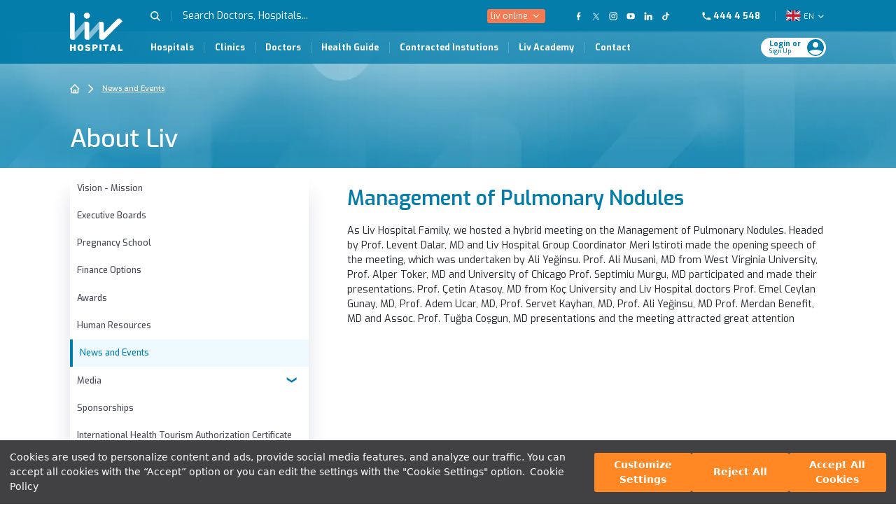

--- FILE ---
content_type: text/html; charset=utf-8
request_url: https://www.livhospital.com/en/management-of-plumonary-nodules
body_size: 24071
content:
<!DOCTYPE html>
<html lang="en">
<head>
    <meta charset="UTF-8" />
    <meta name="viewport" content="width=device-width, initial-scale=1, maximum-scale=5, user-scalable=yes" />
    <link rel="preconnect" href="//assets.cookieseal.com" />
    <link rel="preconnect" href="//mlp.alo-tech.com" />
    <link rel="preconnect" href="//fonts.googleapis.com" />
    <link rel="preconnect" href="//www.googletagmanager.com" />
    <link rel="preconnect" href="//connect.facebook.net" />
    <link rel="preconnect" href="//imagedelivery.net" />
    <meta property="og:description" content="Treatment begins peacefully at Liv Hospital with its medical departments, specialist physicians and medical technologies that are growing and developing day by day." />
    <meta property="og:locale" content="en" />
    <meta property="og:type" content="website" />
    <meta property="og:url" content="https://www.livhospital.com/en/management-of-plumonary-nodules" />
    <meta property="og:site_name" content="Liv Hospital - Future of Healthcare" />
    <meta property="og:image" content="https://cdn.livhospital.com/Liv_Hospital_Logo.jpg">
    <meta property="og:image:secure_url" content="https://cdn.livhospital.com/Liv_Hospital_Logo.jpg" />
    <meta property="og:image:width" content="1200" />
    <meta property="og:image:height" content="869" />
    <meta property="og:image:alt" content="Liv Hospital Logo" />
    <meta property="og:image:type" content="image/jpg" />
    <meta http-equiv="X-Content-Type-Options" content="nosniff">
    <meta name="referrer" content="no-referrer">
            <meta property="og:updated_time" content="2024-07-03T14:41:06&#x2B;03:00" />
            <meta property="og:title" content="News and Events" />
            <title>News and Events</title>
                <meta name="author" content="Liv Editorial Board">
    <meta name="twitter:card" content="summary">
    <meta name="twitter:site" content="@livhospital">
    <meta name="twitter:title" content="News and Events">
    <meta name="twitter:description" content="Treatment begins peacefully at Liv Hospital with its medical departments, specialist physicians and medical technologies that are growing and developing day by day.">
    <meta name="twitter:creator" content="https://www.livhospital.com/en/">
    <meta name="twitter:image" content="https://cdn.livhospital.com/Liv_Hospital_Logo.jpg">
    
            <meta name="robots" content="follow, index, max-snippet:-1, max-video-preview:-1, max-image-preview:large" />
                <link rel="canonical" href="https://www.livhospital.com/en/management-of-plumonary-nodules" />
                <link rel="alternate" href="https://www.livhospital.com/en/management-of-plumonary-nodules" hreflang="en" />
    
    
    <link rel="stylesheet" href="/lib/bootstrap/dist/css/bootstrap.min.css" />
    <link rel="stylesheet" href="https://fonts.googleapis.com/css2?family=Exo:wght@100;200;400;500;600;700&display=swap" />
    <link rel="stylesheet" href="/css/site.css?v=N8mV9EEqz4B3erCpMkg4TEMVzEtBL_8Jjd4CbtciY6g" />
    <link rel="stylesheet" href="/Liv.Web.style.css?v=py0aOsQighgyzRGN5HEGwvuPcActDRLcupl2bFnIaq0" />
    <link rel="icon" href="/favicon.ico" type="image/x-icon">
            <script>
                (function (w, d, s, l, i) {
                    w[l] = w[l] || []; w[l].push({
                        'gtm.start':
                            new Date().getTime(), event: 'gtm.js'
                    }); var f = d.getElementsByTagName(s)[0],
                        j = d.createElement(s), dl = l != 'dataLayer' ? '&l=' + l : ''; j.async = true; j.src =
                            'https://www.googletagmanager.com/gtm.js?id=' + i + dl; f.parentNode.insertBefore(j, f);
                })(window, document, 'script', 'dataLayer', 'GTM-MLCTKK58');
            </script>
            <link rel="stylesheet" href="/css/liv/desktop/shared/desktop-layout-header.css?v=7k3yg7tEYzhs4ViGuapHJxQV7yUK6PWC_OjnIxHdEh4" />
            <link rel="stylesheet" href="/css/liv/desktop/shared/desktop-layout-footer.css?v=55tnOexyOcUAiWwzg_mLsfBRcV42q-susbg5hwf6Lrw" />
    

        <link rel="stylesheet" href="/css/liv/desktop/about/desktop-about.css?v=jvqbaAMRuOFxZHOaOEI3T5M61CYxBDWL5minns7SAfo" />



    <style>
        /* Overlay ve Loading bar için CSS */
        #overlay {
            position: fixed;
            top: 0;
            left: 0;
            width: 100%;
            height: 100%;
            background-color: rgba(0, 0, 0, 0.5);
            display: flex;
            justify-content: center;
            align-items: center;
            z-index: 9999;
        }

        #loading-bar {
            width: 50%;
            text-align: center;
        }

        .progress-bar {
            animation: progress-bar-animation 3s linear infinite;
        }

        @keyframes progress-bar-animation {
            0% {
                width: 0%;
            }

            100% {
                width: 100%;
            }
        }
    </style>


    <script type="application/ld+json">
        {
        "@context": "https://schema.org/",
        "@type": "WebSite",
        "name": "Liv Hospital",
        "url": "https://www.livhospital.com",
        "potentialAction": {
        "@type": "SearchAction",
        "target": "https://www.livhospital.com/en/search?search={search_term_string}",
        "query-input": "required name=search_term_string"
        }
        }
    </script>

    <script type="application/ld+json">
        {
        "@context": "https://schema.org",
        "@type": "MedicalOrganization",
        "name": "Liv Hospital",
        "alternateName": "Liv Hastaneleri",
        "url": "https://www.livhospital.com",
        "logo": "https://cdn.livhospital.com/Liv_Hospital_Logo.jpg",
        "sameAs": "https://www.facebook.com/LivHospital/"
        }
    </script>
            <script type="application/ld+json">
                {
                "@context": "https://schema.org",
                "@type": "SiteNavigationElement",
                "name": ["Hospitals","Clinics","Doctors","Health Guide","Contracted Instutions","Liv Academy","Contact"],
                "url": ["https://www.livhospital.com/en/liv-hospitals","https://www.livhospital.com/en/liv-clinics","https://www.livhospital.com/en/liv-doctors","https://www.livhospital.com/en/liv-health-guide","https://www.livhospital.com/en/liv-contracted-insurances","https://www.livhospital.com/en/","https://www.livhospital.com/en/contact"]
                }
            </script>

        <script type="application/ld+json">
                      {
                "@context": "https://schema.org/",
                "@type": "BreadcrumbList",
                "itemListElement": [
                    {
                        "@type": "ListItem",
                        "position": 1,
                        "name": "Homepage",
                        "item": "https://www.livhospital.com/en/"
                    },
                    {
                        "@type": "ListItem",
                        "position": 2,
                        "name": "News and Events"
                    }
                ]
            }
        </script>
                <script type="application/ld+json">
                    {
                      "@context": "https://schema.org",
                      "@type": "NewsArticle",
                      "mainEntityOfPage": {
                        "@type": "WebPage",
                        "@id": "https://www.livhospital.com/en/management-of-plumonary-nodules"
                      },
                      "headline": "Management of Pulmonary Nodules",
                      "description": "",
                      "image": "https://www.livhospital.com/uploads/7966ae77-8f2c-4c38-ab84-fd212480b02d_XKVXWkO9.webp",
                      "author": {
                        "@type": "Organization",
                        "name": "Liv Yayın Kurulu",
                        "url": "https://www.livhospital.com"
                      },
                      "publisher": {
                        "@type": "Organization",
                        "name": "Liv Hospital",
                        "logo": {
                          "@type": "ImageObject",
                          "url": "https://cdn.livhospital.com/Liv_Hospital_Logo.jpg"
                        }
                      },
                      "datePublished": "7/3/2024 2:41:05 PM"
                    }
                </script>
        <link rel="stylesheet" type="text/css" href="https://assets.cookieseal.com/cookie-seal.css" />
    <script src="https://assets.cookieseal.com/cookie-seal.js"></script>
</head>

<body>
            <noscript>
                <iframe src="https://googletagmanager.com/ns.html?id=GTM-MLCTKK58"
                        height="0"
                        width="0"
                        style="display:none;visibility:hidden">
                </iframe>
            </noscript>
    <script>
        window.cookieSeal = new CookieSeal({
            tenantId: '6033773bb71a440011df2ae3',
            siteId: 'af7422dc-a426-42a7-b00a-f0b454ad22a8',
            lang: 'en',
            showLogo: false,
            onChangePreference: function (category, allowed) {
                if (category === 'MarketingCookies' && allowed) {
                }
                if (category === 'PerformanceCookies' && allowed) {
                }
                if (category === 'FunctionalCookies' && allowed) {
                }
            },
        })
        addEventListener("load", async function () {
            const language = 'en';
            let url;
            switch (language) {
                case 'en':
                    url = "/files/KPR-F24-00_web_sayfasi_cerez_politikasi_MP-LIV(en-US).pdf";
                    break;
                case 'tr':
                    url = "/files/KPR-F24-00_web_sayfasi_cerez_politikasi_MP-LIV.pdf";
                    break;
                case 'fr':
                    url = "/files/KPR-F24-00_web_sayfasi_cerez_politikasi_MP-LIV(FR).pdf";
                    break;
                case 'ru':
                    url = "/files/KPR-F24-00_web_sayfasi_cerez_politikasi_MP-LIV_Rus.pdf";
                    break;
                default:
                    url = "/files/KPR-F24-00_web_sayfasi_cerez_politikasi_MP-LIV(en-US).pdf"; // Varsayılan olarak İngilizce link
            }
            const timeout = 10000;
            let elapsedTime = 0;
            const sleep = (ms) => new Promise((r) => setTimeout(r, ms));
            const waitForElement = async () => {
                while (elapsedTime < timeout) {
                    const cookiePolicyURL = document.querySelector("#cookieseal-banner-text a");

                    if (cookiePolicyURL) {
                        cookiePolicyURL.href = url;
                        window.cookieSeal.data.cookiePolicyUrl = url;
                        return;
                    }

                    await sleep(100);
                    elapsedTime += 100;
                }
            };

            await waitForElement();
        });
    </script>
<div class="layout-header" id="desktop-header">
    <a href='/en' title="Home Page" aria-label="Home Page">
        <img class="logo" src="https://cdn.livhospital.com/Logo.svg" style="border-radius: 0;" width="85" height="62" alt="liv_logo" />
    </a>
    <div class="headerTop" id="headerTop">
        <ul>

            <li>
                <div class="headerSearch" title="search" aria-label="Search">
                    <div class="searchIcon" width="16" height="16"> &nbsp </div>
                </div>
            </li>
            <li>

                <div class="headerSearch" style="padding-left: 16rem; border-right: 0px;" title="Search Doctors, Hospitals..." aria-label="Search Doctors, Hospitals...">
                    <input class="search" type="search" autocomplete="off" placeholder="Search Doctors, Hospitals..." id="search-input" aria-label="Search Doctors, Hospitals...">
                </div>
                <div id="search-results" style="display: none;">
                    <div class="search-categories">
                        <div class="page-name">TIBBİ MERKEZLER</div>
                        <div class="header-search-results-text">Hastanın Böbrek Nakline Hazırlanması</div>
                        <div class="header-search-results-text">Koroner Yoğun Bakım Ünitesi</div>
                        <div class="header-search-results-text">Büyük Obezite Buluşması</div>
                    </div>
                    <div class="search-categories">
                        <div class="page-name">Sağlık Köşesi</div>
                        <div class="header-search-results-text">Hastanın Böbrek Nakline Hazırlanması</div>
                        <div class="header-search-results-text">Koroner Yoğun Bakım Ünitesi</div>
                        <div class="header-search-results-text">Büyük Obezite Buluşması</div>
                    </div>
                    <div class="search-categories">
                        <div class="page-name">Haberler</div>
                        <div class="header-search-results-text">Hastanın Böbrek Nakline Hazırlanması</div>
                        <div class="header-search-results-text">Koroner Yoğun Bakım Ünitesi</div>
                        <div class="header-search-results-text">Büyük Obezite Buluşması</div>
                    </div>
                    <div class="all-results">
                        <div>Toplam 47 sonuç bulundu.</div>
                        <div style="color:#057DAB" onclick="openSearchPage()">
                            Tüm Sonuçlar <img style="width: 16rem; height:16rem"
                            src="https://cdn.livhospital.com/blueChevronRight.svg" />
                        </div>
                    </div>
                </div>
            </li>
        </ul>

        <ul>
                <li>
                        <span class="onlineDropdownHeader">
                            liv online
                            <img class="online-arrow-down" src="https://cdn.livhospital.com/down.svg" alt="arrow-icon" />
                        </span>
                        <div class="onlineDropdown">
                            <a href='/en/make-appointment' title="eRandevu" aria-label="eRandevu">
                                <div class="header-online-text">
E-Appointment                                </div>
                            </a>
                            <a href='/en/sign-up' title="eSonuç" aria-label="eSonuç">
                                <div class="header-online-text">
E-Result                                </div>
                            </a>
                            <a href='/en/appointment-cancel' title="eRandevu iptal" aria-label="eRandevu iptal">
                                <div class="header-online-text">
E-Appointment Cancellation                                </div>
                            </a>

                            <a href='/en/we-listen' title="Sizi Dinliyoruz" aria-label="Sizi Dinliyoruz">
                                <div class="header-online-text">
Contact Us                                </div>
                            </a>

                                <a href='/en/application-form' title="İK İş Başvurusu" aria-label="İK İş Başvurusu">
                                    <div class="header-online-text">
Career at Liv Hospital                                    </div>
                                </a>
                            <a href='/en/contact' title="Contact" aria-label="Contact">
                                <div class="header-online-text">
Contact                                </div>
                            </a>
                        </div>
                </li>
            <li>

                <a class="borderremove" rel="nofollow noreferrer noopener" href="https://www.facebook.com/people/Liv-Hospital-International/61551868296330/" title="Our FaceBook Page" aria-label="Our FaceBook Page" target="_blank">
                    <img class="icon" src="https://cdn.livhospital.com/facebook.svg" alt="Facebook Icon" width="20" height="20">
                </a>
            </li>
            <li>
                <a class="borderremove" rel="nofollow noreferrer noopener" href="https://twitter.com/livhospital" target="_blank" title="Our twitter Page" aria-label="Our twitter Page">
                    <img class="icon" src="https://cdn.livhospital.com/xTwitter.svg" alt="twitter Icon" width="20" height="20">
                </a>
            </li>
            <li>
                <a class="borderremove" rel="nofollow noreferrer noopener" href="https://www.instagram.com/livhospital.en/" target="_blank" title="Our Instagram Page" aria-label="Our Instagram Page">
                    <img class="icon" src="https://cdn.livhospital.com/instagram.svg" alt="Instagram Icon" width="20" height="20">
                </a>


            </li>
            <li>

                <a class="borderremove" rel="nofollow noreferrer noopener" href="https://www.youtube.com/channel/UCNOPXmeyegdV8iPD8Gs4lng" target="_blank" title="Our YouTube Page" aria-label="Our YouTube Page">
                    <img class="icon" src="https://cdn.livhospital.com/youtube.svg" alt="YouTube Icon" width="20" height="20">
                </a>
            </li>
            <li>
                <a class="borderremove" rel="nofollow noreferrer noopener" href="https://tr.linkedin.com/company/liv-clinics" target="_blank" title="Our Linkedin Page" aria-label="Our Linkedin Page">
                    <img class="icon" src="https://cdn.livhospital.com/linkedin.svg" alt="Linkedin Icon" width="20" height="20">
                </a>
            </li>
            <li>
                <a style="padding-right: 24rem" rel="nofollow noreferrer noopener" class="borderremove" href="https://www.tiktok.com/@livhospital?lang=tr-TR"
                target="_blank" title="Our TikTok Page" aria-label="Our TikTok Page">
                    <img class="icon" src="https://cdn.livhospital.com/tiktok.svg" alt="TikTok Icon" width="20" height="20">
                </a>
            </li>

            <!-- *Silmeyin* icerik girisleriyle ilgili toplantı sonrası açılacak

            <li>


            <a class="borderlist" href="/en/international-patients"
            style="color:white; font-size:12rem; font-weight: 600; min-width:max-content">
            INTERNATIONAL PATIENTS
            </a>

            </li>
            -->

            <li>
                <a href="tel:444 4 548" rel="nofollow noreferrer noopener" style="color:white; display: flex; flex-wrap:nowrap ;  padding-left:24rem; align-items: center;justify-content:space-between;"
                class="border-none padding-right-none" title="Phone" aria-label="Phone">
                    <img style="width:16rem; height:16rem;" src="https://cdn.livhospital.com/Phone.svg" alt="Phone Icon">
                    <span class="header-text-border" style=" font-size:14rem; padding-left:0.2vw">444 4 548</span>
                </a>
            </li>
            <li>
                <span style="display: flex;justify-content:center;">
                    <img style="width:24rem; height:24rem;" src=https://cdn.livhospital.com/EN.svg alt="Flag">
                    <label class="labelForLanguage health-corner-lang-label-correction" style="font-size: 12rem;background-color: unset; color: #ffffff; width: 20rem; margin-left:5rem; cursor: pointer;">
                        EN
                    </label>
                    <img class="labelForLanguage lang-arrow" alt="Arrow" style="width:16rem; height:16rem;cursor: pointer; align-items:center; align-content:center; align-self:center; justify-content:center;" src="https://cdn.livhospital.com/down.svg">

                </span>
                <div class="languageDropdown">
                            <a href="https://www.livhospital.com/haberler-ve-etkinlikler" hreflang="tr"
                            aria-label="Choose Language" title="Choose Language">
                                Turkish
                            </a>
                            <a href="https://www.livhospital.com/en/news-and-events" hreflang="en"
                               aria-label="Choose Language" title="Choose Language">
                                English
                            </a>
                            <a href="https://www.livhospital.com/fr/haber-nouvelles-et-evenements" hreflang="fr"
                               aria-label="Choose Language" title="Choose Language">
                                French
                            </a>
                            <a href="https://www.livhospital.com/ru/news-and-events" hreflang="ru"
                               aria-label="Choose Language" title="Choose Language">
                                Russian
                            </a>
                </div>
            </li>
        </ul>
    </div>
    <div class="headerBottom" id="headerBottom">
            <ul>
                    <li>
                            <a href="/en/liv-hospitals" title="Hospitals" aria-label="Hospitals Page">
                                Hospitals
                            </a>
                    </li>
                    <li>
                            <a href="/en/liv-clinics" title="Clinics" aria-label="Clinics Page">
                                Clinics
                            </a>
                    </li>
                    <li>
                            <a href="/en/liv-doctors" title="Doctors" aria-label="Doctors Page">
                                Doctors
                            </a>
                    </li>
                    <li>
                            <a href="/en/liv-health-guide" title="Health Guide" aria-label="Health Guide Page">
                                Health Guide
                            </a>
                    </li>
                    <li>
                            <a href="/en/liv-contracted-insurances" title="Contracted Instutions" aria-label="Contracted Instutions Page">
                                Contracted Instutions
                            </a>
                    </li>
                    <li>
                            <a href="https://livhospitalacademy.com/" title="Liv Academy" aria-label="Liv Academy Page">
                                Liv Academy
                            </a>
                    </li>
                    <li>
                            <a href="/en/contact" title="Contact" aria-label="Contact Page">
                                Contact
                            </a>
                    </li>
            </ul>

    <div b-cheqtq24hs class="login-button display-flex-justify align-items-center"
         style=" display: flex; flex-wrap:nowrap;">
        <div b-cheqtq24hs>
            <a b-cheqtq24hs href='/en/sign-in' title="Giriş Yap" aria-label="Giriş Yap">

                <div b-cheqtq24hs class="login-text">Login or</div>
                <div b-cheqtq24hs class="login-text2">Sign Up</div>
            </a>
        </div>
        <div b-cheqtq24hs>
            <a b-cheqtq24hs class="display-flex" href='/en/sign-in' title="Profile Login" aria-label="Profile Login">
                <img b-cheqtq24hs style="height:27rem; width:27rem;" src="https://cdn.livhospital.com/login.svg" alt="profile_login" />
            </a>
        </div>
    </div>



    </div>
</div>    
        <link rel="stylesheet" href="/css/liv/desktop/ctabutton/desktop-ctabutton.css?v=v4I7a-P2Hlq36gYwmUPcA5DAaFWJGMUYRI0tMs8WObE" />


    <div id="main">
        <main role="main">
            

<div class="background-image-info">
    <div class="path-top">
        <div><a href='https://www.livhospital.com/en/' title="Home" aria-label="Home"><img class="homeButton" src="https://cdn.livhospital.com/homeButton.svg" alt="Home"></a></div>
        <div><img class="path-ok" src="https://cdn.livhospital.com/pagePath.svg" alt="Arrow"></div>
            <div class="path-text breadcrumbSub" id="breadcrumb_VisionMissionPolicy" style="display: none;" aria-labelledby="Vision - Mission">
                Vision - Mission
            </div>
            <div class="path-text breadcrumbSub" id="breadcrumb_BoardOfDirector" style="display: none;" aria-labelledby="Executive Boards">
                Executive Boards
            </div>
            <div class="path-text breadcrumbSub" id="breadcrumb_GebelikOkulu" style="display: none;" aria-labelledby="">
                
            </div>
            <div class="path-text breadcrumbSub" id="breadcrumb_Publications" style="display: none;" aria-labelledby="Finance Options">
                Finance Options
            </div>
            <div class="path-text breadcrumbSub" id="breadcrumb_Awards" style="display: none;" aria-labelledby="Awards">
                Awards
            </div>
            <div class="path-text breadcrumbSub" id="breadcrumb_HumanResources" style="display: none;" aria-labelledby="Human Resources">
                Human Resources
            </div>
            <div class="path-text breadcrumbSub" id="breadcrumb_NewsAndEvents" style="display: block;" aria-labelledby="News and Events ">
                News and Events
            </div>
            <div class="path-text breadcrumbSub" id="breadcrumb_SocialResponsibility" style="display: none;" aria-labelledby="International Health Tourism Authorization Certificate">
                International Health Tourism Authorization Certificate
            </div>
            <div class="path-text breadcrumbSub" id="breadcrumb_Sponsorships" style="display: none;" aria-labelledby="Sponsorships">
                Sponsorships
            </div>
            <div class="path-text breadcrumbSub" id="breadcrumb_Media" style="display: none;" aria-labelledby="Media">
                Media
            </div>
            <div class="path-text breadcrumbSub" id="breadcrumb_WeInTheNews" style="display: none;" aria-labelledby="In Press">
                In Press
            </div>
            <div class="path-text breadcrumbSub" id="breadcrumb_Journal" style="display: none;" aria-labelledby="E-Journal">
                E-Journal
            </div>
            <div class="path-text breadcrumbSub" id="breadcrumb_Gallery" style="display: none;" aria-labelledby="Gallery">
                Gallery
            </div>
            <div class="path-text breadcrumbSub" id="breadcrumb_Catalogs" style="display: none;" aria-labelledby="Catalogs">
                Catalogs
            </div>
            <div class="path-text breadcrumbSub" id="breadcrumb_VirtualTour" style="display: none;" aria-labelledby="Virtual Tour">
                Virtual Tour
            </div>
            <div class="path-text breadcrumbSub" id="breadcrumb_PromotionalFilms" style="display: none;" aria-labelledby="Videos">
                Videos
            </div>


    </div>

    <h1 class="header-text">
        About Liv
    </h1>

    <div class="header-text-m-first" id="header-text-change-misyon">
        Vision - Mission
    </div>


    <div class="header-text-m" id="header-text-change-yonetim">
        Executive Boards
    </div>

    <div class="header-text-m" id="header-text-change-gebelikOkulu">
        
    </div>


    <div class="header-text-m" id="header-text-change-yayinlarimiz">
        Finance Options
    </div>

    <div class="header-text-m" id="header-text-change-odullerimiz">
        Awards
    </div>

    <div class="header-text-m" id="header-text-change-insan-kaynaklari">
        Human Resources
    </div>

    <div class="header-text-m" id="header-text-change-haberlerVeEtkinlikler">
        News and Events
    </div>

   
</div>

<div class="upper-background-mobile" id="upper-background"></div>
<div class="about-container display-flex mobile-block">

    <div class="display-flex-justify-between menu-column view-mobile-collapsible desktop-none">

        <div class="display-flex-align-center menu-titles " id="misyon-title" style="display:block; color: #057DAB;" aria-labelledby="Vision - Mission">
            Vision - Mission
        </div>


        <div class="display-flex-align-center menu-titles " id="yonetim-title" style="display:none; color: #057DAB;" aria-labelledby="Executive Boards">
            Executive Boards
        </div>

        <div class="display-flex-align-center menu-titles " id="gebelikOkulu-title" style="display:none; color: #057DAB;" aria-labelledby="">
            
        </div>

        <div class="display-flex-align-center menu-titles " id="yayin-title" style="display:none; color: #057DAB;" aria-labelledby="Finance Options">
            Finance Options
        </div>

        <div class="display-flex-align-center menu-titles " id="odul-title" style="display:none; color: #057DAB;" aria-labelledby="Awards">
            Awards
        </div>

        <div class="display-flex-align-center menu-titles " id="ik-title" style="display:none; color: #057DAB;" aria-labelledby="Human Resources">
            Human Resources
        </div>

        <div class="display-flex-align-center menu-titles " id="haber-title" style="display:none; color: #057DAB;" aria-labelledby="News and Events ">
            News and Events
        </div>

        <div class="display-flex-align-center menu-titles " id="sponsor-title" style="display:none; color: #057DAB;" aria-labelledby="Sponsorships ">
            Sponsorships
        </div>

        <div class="display-flex-align-center menu-titles " id="sosyal-sorumluluk-title" style="display:none; color: #057DAB;" aria-labelledby="International Health Tourism Authorization Certificate">
            International Health Tourism Authorization Certificate
        </div>

        <div class="display-flex-align-center menu-titles " id="medya-title" style="display:none; color: #057DAB;" aria-labelledby="Media">
            Media
        </div>

        <div class="display-flex-align-center menu-titles " id="sanal-tur-title" style="display:none; color: #057DAB;" aria-labelledby="Virtual Tour">
            Virtual Tour
        </div>

        <div class="display-flex-align-center menu-titles " id="tanitim-title" style="display:none; color: #057DAB;" aria-labelledby="Videos">
            Videos
        </div>

        <div class="display-flex-align-center menu-titles " id="katalog-title" style="display:none; color: #057DAB;" aria-labelledby="Catalogs">
            Catalogs
        </div>

        <div class="display-flex-align-center menu-titles " id="dergi-title" style="display:none; color: #057DAB;" aria-labelledby="E-Journal">
            E-Journal
        </div>


        <div class="display-flex-align-center menu-titles " id="galeri-title" style="display:none; color: #057DAB;" aria-labelledby="Gallery">
            Gallery
        </div>

       


        <div style=" display: flex; padding-right: 16rem; align-items:center;">
            <img src="https://cdn.livhospital.com/ChevronDown.svg" alt="Chevron Down" class="about-arrow" />
        </div>

    </div>

    <div class="menu-column view-mobile-collapsible-content">
                <a title="Vision - Mission" onclick="fillDetailContent('VisionMissionPolicy/LoadView', 80, 24,'vision-mission',true)" aria-label="Vision - Mission">
                        <div class="menu-titles" data-url="VisionMissionPolicy/LoadView" id="misyon-vizyon-btn" aria-labelledby="Show Menu">Vision - Mission</div>
                </a>
                <a title="Executive Boards" onclick="fillDetailContent('BoardOfDirector/LoadView', 81, 24,'executive-boards',true)" aria-label="Executive Boards">
                        <div class="menu-titles" data-url="BoardOfDirector/LoadView" id="yonetim-btn" aria-labelledby="Show Menu">Executive Boards</div>
                </a>
                <a title="Pregnancy School" onclick="fillDetailContent('PregnancySchool/LoadView', 342, 0,'',true)" aria-label="Pregnancy School">
                        <div class="menu-titles" data-url="PregnancySchool/LoadView" id="pregnancy-btn" aria-labelledby="Show Menu">Pregnancy School</div>
                </a>
                <a title="Finance Options" onclick="fillDetailContent('Publications/LoadView', 334, 24,'finance-options',true)" aria-label="Finance Options">
                        <div class="menu-titles" data-url="Publications/LoadView" id="yayin-btn" aria-labelledby="Show Menu">Finance Options</div>
                </a>
                <a title="Awards" onclick="fillDetailContent('Awards/LoadView', 82, 24,'awards',true)" aria-label="Awards">
                        <div class="menu-titles" data-url="Awards/LoadView" id="odul-btn" aria-labelledby="Show Menu">Awards</div>
                </a>
                <a title="Human Resources" onclick="fillDetailContent('HumanResources/LoadView', 83, 24,'human-resources',true)" aria-label="Human Resources">
                        <div class="menu-titles" data-url="HumanResources/LoadView" id="ik-btn" aria-labelledby="Show Menu">Human Resources</div>
                </a>
                <a title="News and Events" onclick="fillDetailContent('NewsAndEvents/LoadView', 84, 24,'news-and-events',true)" aria-label="News and Events">
                        <div class="menu-titles" data-url="NewsAndEvents/LoadView" id="haber-btn" style="background-color:#EEFAFF; color: #057DAB; border-left:4rem solid #057DAB;" aria-labelledby="Show Menu">News and Events</div>
                </a>
                <a class="collapsible active media-menu" title="Media" onclick="fillDetailContent('Media/LoadView', 91, 24,'media',true)" aria-labelledby="Go To the Media Page">
                        <div class="menu-titles" id="medya-btn" style="border-top: none;" aria-labelledby="Show Media">Media</div>
                </a>
                <div class="collapsible-content" id="medyadetaydiv">
                        <a title="Virtual Tour" onclick="fillDetailContent('VirtualTour/LoadView', 86, 24,'media',true)" title="Virtual Tour" aria-label="Go To The Virtual Tour Page">
                            <div class="menu-titles display-flex-align-center" id="sanal-tur-btn" data-url="VirtualTour/LoadView">
                                <img src="https://cdn.livhospital.com/submenu.svg"
                                     style="margin-right: 8rem; width:12rem !important; height:12rem" alt="SubMenu" />Virtual Tour
                            </div>
                        </a>
                        <a title="Promotional Movies" onclick="fillDetailContent('PromotionalFilms/LoadView', 87, 24,'media',true)" title="Promotional Movies" aria-label="Go To The Promotional Movies Page">
                            <div class="menu-titles display-flex-align-center" id="tanitim-btn" data-url="PromotionalFilms/LoadView">
                                <img src="https://cdn.livhospital.com/submenu.svg"
                                     style="margin-right: 8rem; width:12rem !important; height:12rem" alt="SubMenu" />Promotional Movies
                            </div>
                        </a>
                        <a title="Catalogs" onclick="fillDetailContent('Catalogs/LoadView', 88, 24,'media',true)" title="Catalogs" aria-label="Go To The Catalogs Page">
                            <div class="menu-titles display-flex-align-center" id="katalog-btn" data-url="Catalogs/LoadView">
                                <img src="https://cdn.livhospital.com/submenu.svg"
                                     style="margin-right: 8rem; width:12rem !important; height:12rem" alt="SubMenu" />Catalogs
                            </div>
                        </a>
                        <a title="E-Journals" onclick="fillDetailContent('Journal/LoadView', 89, 24,'media',true)" title="E-Journals" aria-label="Go To The E-Journals Page">
                            <div class="menu-titles display-flex-align-center" id="dergi-btn" data-url="Journal/LoadView">
                                <img src="https://cdn.livhospital.com/submenu.svg"
                                     style="margin-right: 8rem; width:12rem !important; height:12rem" alt="SubMenu" />E-Journals
                            </div>
                        </a>
                        <a title="Gallery" onclick="fillDetailContent('Gallery/LoadView', 90, 24,'media',true)" title="Gallery" aria-label="Go To The Gallery Page">
                            <div class="menu-titles display-flex-align-center" id="galeri-btn" data-url="Gallery/LoadView">
                                <img src="https://cdn.livhospital.com/submenu.svg"
                                     style="margin-right: 8rem; width:12rem !important; height:12rem" alt="SubMenu" />Gallery
                            </div>
                        </a>
                </div>
                <a title="Sponsorships" onclick="fillDetailContent('Sponsorships/LoadView', 92, 24,'sponsorships',true)" aria-label="Sponsorships">
                        <div class="menu-titles" data-url="Sponsorships/LoadView" id="sponsor-btn" aria-labelledby="Show Menu">Sponsorships</div>
                </a>
                <a title="International Health Tourism Authorization Certificate" onclick="fillDetailContent('SocialResponsibility/LoadView', 93, 24,'tourism-authorization-certificate',true)" aria-label="International Health Tourism Authorization Certificate">
                        <div class="menu-titles" data-url="SocialResponsibility/LoadView" id="sosyal-sorumluluk-btn" aria-labelledby="Show Menu">International Health Tourism Authorization Certificate</div>
                </a>

    </div>

    <div class="content-column" id="contentColumnDiv">
    </div>




    <div id="overlay" style="display:none;">
        <div id="loading-bar">
            <div class="progress">
                <div class="progress-bar progress-bar-striped progress-bar-animated" style="width: 100%"></div>
            </div>
        </div>
    </div>
</div>








        </main>
    </div>
    <div class="newsletter-container" id="Newsletter">
    <div class="newsletter-left">
        <h2>Subscribe to Liv E-newsletter</h2>
        <p>Subscribe to our e-newsletter to stay informed about the latest innovations in the world of health and exclusive offers!</p>
    </div>
    <div class="newsletter-right">
        <a href="https://www.livhospital.com/en">Liv E-newsletter</a>
    </div>
</div>


<footer id="footer" class="border-top footer footer-background">
    <div class="container-padding display-flex-justify">
        <div class="margin-right-60rem mobile-padding-top">
            <img class="footer-logo" src="https://cdn.livhospital.com/Logo.svg" alt="Site Logo" width="78" height="59">

            <div class="footer-text-two">
Transforming advanced medical technologies into high-quality medical services.            </div>
                <div class="health-turkey-logo">
                    <img src="https://cdn.livhospital.com/ht_beyaz_logo@4x.png" alt="logo" width="120" height="70" style="width:120rem;  height: 70rem; margin-top: 20rem;}" />
                </div>
      
            <div class="store-badges-container desktop-apps">
                <div class="footer-content-title" style="width: max-content;">
Our Mobile Applications                </div>
                <div class="store-badges" style="display: flex; justify-content: center; gap: 15rem; margin-top: 10rem; align-items: center;">
                    <a href="https://play.google.com/store/apps/details?id=com.mlpcare.healthmobiledigitalLiv" target="_blank" style="display: inline-block;">
                        <img src="https://cdn.livhospital.com/googlePlay.png"
                             alt="PLAY STORE"
                             style="height: 35rem; object-fit: contain;" loading="lazy">
                    </a>
                    <a href="https://apps.apple.com/tr/app/liv-hospital/id1535187424?l=tr" target="_blank" style="display: inline-block;">
                        <img src="https://cdn.livhospital.com/appStore.png"
                             alt="APP STORE"
                             style="height: 35rem; object-fit: contain;" loading="lazy">
                    </a>
                </div>
            </div>
        </div>

        <div class="display-flex-justify">
            <div class="display-flex mobile-block">
                        <div class="margin-right-60rem">
                            <div class="footer-content-title">
                                Liv Health
                                <img class="footer-arrow" style="width:16rem; height:16rem;cursor: pointer; align-items:center; align-content:center; align-self:center; justify-content:center;" src="https://cdn.livhospital.com/down.svg" alt="icon">
                            </div>

                            <div class="footer-content">
                                    <a href='/en/liv-hospitals' title="Liv Hospitals" aria-label="Liv Hospitals">
                                        <div class="footer-text">
                                            Liv Hospitals
                                        </div>
                                    </a>
                                    <a href='/en/liv-clinics' title="Liv Clinics" aria-label="Liv Clinics">
                                        <div class="footer-text">
                                            Liv Clinics
                                        </div>
                                    </a>
                                    <a href='/en/liv-doctors' title="Liv Doctors" aria-label="Liv Doctors">
                                        <div class="footer-text">
                                            Liv Doctors
                                        </div>
                                    </a>
                                    <a href='/en/liv-health-guide' title="Health Guide" aria-label="Health Guide">
                                        <div class="footer-text">
                                            Health Guide
                                        </div>
                                    </a>
                                    <a href='/en/featured-services' title="Featured Services" aria-label="Featured Services">
                                        <div class="footer-text">
                                            Featured Services
                                        </div>
                                    </a>
                            </div>
                        </div>
                        <div class="margin-right-60rem">
                            <div class="footer-content-title">
                                Liv Online
                                <img class="footer-arrow" style="width:16rem; height:16rem;cursor: pointer; align-items:center; align-content:center; align-self:center; justify-content:center;" src="https://cdn.livhospital.com/down.svg" alt="icon">
                            </div>

                            <div class="footer-content">
                                    <a href='https://vr.livhospital.com/videoroom.html#!/Genel-Goruntuler/046/?dil=En&amp;ath=-45&amp;atv=-14&amp;fov=80' title="Healthverse" aria-label="Healthverse">
                                        <div class="footer-text">
                                            Healthverse
                                        </div>
                                    </a>
                                    <a href='/en/make-appointment' title="E-Appointment" aria-label="E-Appointment">
                                        <div class="footer-text">
                                            E-Appointment
                                        </div>
                                    </a>
                                    <a href='/en/appointment-cancel' title="E-Appointment Cancellation" aria-label="E-Appointment Cancellation">
                                        <div class="footer-text">
                                            E-Appointment Cancellation
                                        </div>
                                    </a>
                                    <a href='/en/medical-second-opinion' title="International Patients" aria-label="International Patients">
                                        <div class="footer-text">
                                            International Patients
                                        </div>
                                    </a>
                                    <a href='/en/we-listen' title="Contact Us" aria-label="Contact Us">
                                        <div class="footer-text">
                                            Contact Us
                                        </div>
                                    </a>
                                    <a href='/en/application-form' title="Career at Liv Hospital" aria-label="Career at Liv Hospital">
                                        <div class="footer-text">
                                            Career at Liv Hospital
                                        </div>
                                    </a>
                                    <a href='/en/contact' title="Contact" aria-label="Contact">
                                        <div class="footer-text">
                                            Contact
                                        </div>
                                    </a>
                                    <a href='/en/sign-up' title="E-Result" aria-label="E-Result">
                                        <div class="footer-text">
                                            E-Result
                                        </div>
                                    </a>
                            </div>
                        </div>

            </div>

            <div class="display-flex mobile-block padding-left-footer-menu">
                        <div class="margin-right-60rem">
                            <div class="footer-content-title">
                                About Liv
                                <img class="footer-arrow" style="width:16rem; height:16rem;cursor: pointer; align-items:center; align-content:center; align-self:center; justify-content:center;" src="https://cdn.livhospital.com/down.svg" alt="icon">
                            </div>

                            <div class="footer-content">
                                    <a href='/en/vision-mission' title="Vision - Mission" aria-label="Vision - Mission">
                                        <div class="footer-text">
                                            Vision - Mission
                                        </div>
                                    </a>
                                    <a href='/en/executive-boards' title="Executive Boards" aria-label="Executive Boards">
                                        <div class="footer-text">
                                            Executive Boards
                                        </div>
                                    </a>
                                    <a href='/en/awards' title="Awards" aria-label="Awards">
                                        <div class="footer-text">
                                            Awards
                                        </div>
                                    </a>
                                    <a href='/en/human-resources' title="Human Resources" aria-label="Human Resources">
                                        <div class="footer-text">
                                            Human Resources
                                        </div>
                                    </a>
                                    <a href='/en/media' title="Media" aria-label="Media">
                                        <div class="footer-text">
                                            Media
                                        </div>
                                    </a>
                                    <a href='/en/sponsorships' title="Sponsorships" aria-label="Sponsorships">
                                        <div class="footer-text">
                                            Sponsorships
                                        </div>
                                    </a>
                                    <a href='/en/tourism-authorization-certificate' title="International Health Tourism Authorization Certificate" aria-label="International Health Tourism Authorization Certificate">
                                        <div class="footer-text">
                                            International Health Tourism Authorization Certificate
                                        </div>
                                    </a>
                                    <a href='/en/liv-contracted-insurances' title="Contracted Institutions" aria-label="Contracted Institutions">
                                        <div class="footer-text">
                                            Contracted Institutions
                                        </div>
                                    </a>
                            </div>
                        </div>
                        <div class="margin-right-60rem">
                            <div class="footer-content-title">
                                Other
                                <img class="footer-arrow" style="width:16rem; height:16rem;cursor: pointer; align-items:center; align-content:center; align-self:center; justify-content:center;" src="https://cdn.livhospital.com/down.svg" alt="icon">
                            </div>

                            <div class="footer-content">
                                    <a href='/en/patient-guide' title="Patient Guide" aria-label="Patient Guide">
                                        <div class="footer-text">
                                            Patient Guide
                                        </div>
                                    </a>
                                    <a href='/en/kvkk-page-en' title="KVKK Text" aria-label="KVKK Text">
                                        <div class="footer-text">
                                            KVKK Text
                                        </div>
                                    </a>
                                    <a href='/en/legal-information' title="Legal Information" aria-label="Legal Information">
                                        <div class="footer-text">
                                            Legal Information
                                        </div>
                                    </a>
                                    <a href='/en/legal-warning' title="Legal Warning" aria-label="Legal Warning">
                                        <div class="footer-text">
                                            Legal Warning
                                        </div>
                                    </a>
                            </div>
                        </div>
            </div>
        </div>

    </div>

    <div class="store-badges-container mobile-apps">
        <div style="display:flex; justify-content:center">
            <img src="https://cdn.livhospital.com/ht_beyaz_logo@4x.png" alt="logo" width="120" height="70" style="width:120rem;  height: 70rem; margin-top: 20rem;}" />
        </div>
        <div class="footer-content-title" style="width: max-content;">
Our Mobile Applications        </div>
        <div class="store-badges" style="display: flex; justify-content: center; gap: 15rem; margin-top: 10rem; align-items: center;">
            <a href="https://play.google.com/store/apps/details?id=com.mlpcare.healthmobiledigitalLiv" target="_blank" style="display: inline-block;">
                <img src="https://play.google.com/intl/en_us/badges/static/images/badges/en_badge_web_generic.png"
                     alt="PLAY STORE"
                     style="height: 50rem; object-fit: contain;" loading="lazy">
            </a>
            <a href="https://apps.apple.com/tr/app/liv-hospital/id1535187424?l=tr" target="_blank" style="display: inline-block;">
                <img src="https://developer.apple.com/assets/elements/badges/download-on-the-app-store.svg"
                     alt="APP STORE"
                     style="height: 35rem; object-fit: contain;" loading="lazy">
            </a>
        </div>
    </div>


    <div class="container-padding display-flex-justify footer-two">
        <div style="width:100%">
            <div class="display-flex-justify view-mobile">
                <div class="column-bottom footer-border">
                    <div class="display-flex align-items-center">
                        <div>
                            <div class="footer-bottom-text margin-top-36rem display-flex mobile-block">
All Rights Reserved &#xA9; 2024 | Contents of this page is for informational purposes only. Please consult your doctor for diagnosis and treatment.                            </div>
                        </div>

                    </div>


                </div>
                <div class="column-top view-mobile" style="padding-top: 3rem">
                    <div class="display-flex align-items-center">
                        <div>
                            <a href="https://www.facebook.com/people/Liv-Hospital-International/61551868296330/"
                               target="_blank"
                               title="Facebook Page"
                               aria-label="Our Facebook Page">
                                <img class="footer-media-icons"
                                     src="https://cdn.livhospital.com/facebook.svg"
                                     alt="Facebook Icon" width="32" height="32">
                            </a>
                        </div>

                        <div>
                            <a href="https://twitter.com/livhospital" target="_blank" title="xTwitter Page"
                               aria-label="Our xTwitter Page">
                                <img class="footer-media-icons"
                                     src="https://cdn.livhospital.com/xTwitter.svg" alt="xTwitter Icon" width="32" height="32">
                            </a>
                        </div>

                        <div>
                            <a href="https://www.instagram.com/livhospital.en/" target="_blank" title="instagram Page"
                               aria-label="Our instagram Page">
                                <img class="footer-media-icons"
                                     src="https://cdn.livhospital.com/instagram.svg" alt="instagram Icon" width="32" height="32">
                            </a>
                        </div>


                        <div>
                            <a href="https://www.youtube.com/channel/UCNOPXmeyegdV8iPD8Gs4lng" target="_blank" title="youtube Page"
                               aria-label="Our youtube Page">
                                <img class="footer-media-icons"
                                     src="https://cdn.livhospital.com/youtube.svg" alt="youtube Icon" width="32" height="32">
                            </a>
                        </div>
                        <div>
                            <a href="https://tr.linkedin.com/company/liv-clinics" target="_blank" title="linkedin Page"
                               aria-label="Our linkedin Page">
                                <img class="footer-media-icons"
                                     src="https://cdn.livhospital.com/linkedin.svg" alt="linkedin Icon" width="32" height="32">
                            </a>
                        </div>


                        <div>
                            <a href="https://www.tiktok.com/@livhospital?lang=tr-TR" target="_blank" title="tiktok Page"
                               aria-label="Our tiktok Page">
                                <img class="footer-media-icons"
                                     src="https://cdn.livhospital.com/tiktok.svg" alt="tiktok Icon" width="32" height="32">
                            </a>
                        </div>
                    </div>
                </div>
            </div>
            <div class="footer-date">
                <span id="update-time"></span>
            </div>
        </div>
    </div>

</footer>


<script>
    if (window.innerWidth <= 768) {
        document.addEventListener("DOMContentLoaded", function () {
            var coll = document.getElementsByClassName("footer-content-title");


            for (var i = 0; i < coll.length; i++) {
                coll[i].addEventListener("click", function (event) {
                    var content = this.nextElementSibling;
                    if (content) {
                        if (content.style.maxHeight) {
                            content.style.maxHeight = null;
                        } else {
                            content.style.maxHeight = content.scrollHeight + "px";
                        }
                    }

                });
            }


        });
    };
</script>

<script>

    document.addEventListener("DOMContentLoaded", function () {
        var updateTimeElement = document.getElementById("update-time");

        var now = new Date();

        var day = now.getDate();
        var month = now.getMonth() + 1;
        var year = now.getFullYear();


        var hours = now.getHours();
        var minutes = now.getMinutes();
        var seconds = now.getSeconds();

        day = padToTwoDigits(day);
        month = padToTwoDigits(month);
        hours = padToTwoDigits(hours);
        minutes = padToTwoDigits(minutes);
        seconds = padToTwoDigits(seconds);

        var currentTime = day + '.' + month + '.' + year + ' ' + hours + ':' + minutes + ':' + seconds;

        updateTimeElement.textContent = "Last Updated Date"+ " : " + currentTime;
    });

    function padToTwoDigits(number) {
        return number.toString().padStart(2, '0');
    }


</script>
    <script src="/lib/jquery/dist/jquery.min.js"></script>
    <script src="/lib/bootstrap/dist/js/bootstrap.bundle.min.js"></script>
    

    <script>
        let activePageUrlData = '';
        let idData = null;

        const aboutMenuDto = [{"parentName":null,"aboutMenuName":null,"author":null,"file":null,"description":null,"keywords":null,"metaTag":null,"imageUrl":null,"pageCode":"About/Index","pageUrl":"VisionMissionPolicy/LoadView","contentTypeId":24,"aboutMenuDetail":null,"aboutMenuType":null,"id":80,"parentId":null,"aboutMenuId":null,"countryCode":"90","languageCode":"en","name":"Vision - Mission","url":"vision-mission","orientation301":null,"imageAlt":null,"processDate":null,"processUser":null,"keys":null,"button":"misyon-vizyon-btn","isActive":true,"isDetail":null,"seoTitle":"Vision - Mission - Liv Hospital","image":null},{"parentName":null,"aboutMenuName":null,"author":null,"file":null,"description":null,"keywords":null,"metaTag":null,"imageUrl":null,"pageCode":"About/Index","pageUrl":"BoardOfDirector/LoadView","contentTypeId":24,"aboutMenuDetail":null,"aboutMenuType":null,"id":81,"parentId":null,"aboutMenuId":null,"countryCode":"90","languageCode":"en","name":"Executive Boards","url":"executive-boards","orientation301":null,"imageAlt":null,"processDate":null,"processUser":null,"keys":"management","button":"yonetim-btn","isActive":true,"isDetail":null,"seoTitle":"Executive Boards - Liv Hospital","image":null},{"parentName":null,"aboutMenuName":null,"author":null,"file":null,"description":null,"keywords":null,"metaTag":null,"imageUrl":null,"pageCode":"","pageUrl":"PregnancySchool/LoadView","contentTypeId":0,"aboutMenuDetail":null,"aboutMenuType":null,"id":342,"parentId":null,"aboutMenuId":null,"countryCode":"90","languageCode":"en","name":"Pregnancy School","url":null,"orientation301":null,"imageAlt":null,"processDate":null,"processUser":null,"keys":"pregnancyschool","button":"pregnancy-btn","isActive":true,"isDetail":null,"seoTitle":"Gebelik Okulu","image":null},{"parentName":null,"aboutMenuName":null,"author":null,"file":null,"description":null,"keywords":null,"metaTag":null,"imageUrl":null,"pageCode":"About/Index","pageUrl":"Publications/LoadView","contentTypeId":24,"aboutMenuDetail":null,"aboutMenuType":null,"id":334,"parentId":null,"aboutMenuId":null,"countryCode":"90","languageCode":"en","name":"Finance Options","url":"finance-options","orientation301":null,"imageAlt":null,"processDate":null,"processUser":null,"keys":"publications","button":"yayin-btn","isActive":true,"isDetail":null,"seoTitle":"Finance Options","image":null},{"parentName":null,"aboutMenuName":null,"author":null,"file":null,"description":null,"keywords":null,"metaTag":null,"imageUrl":null,"pageCode":"About/Index","pageUrl":"Awards/LoadView","contentTypeId":24,"aboutMenuDetail":null,"aboutMenuType":null,"id":82,"parentId":null,"aboutMenuId":null,"countryCode":"90","languageCode":"en","name":"Awards","url":"awards","orientation301":null,"imageAlt":null,"processDate":null,"processUser":null,"keys":"awards","button":"odul-btn","isActive":true,"isDetail":null,"seoTitle":"Awards - Liv Hospital","image":null},{"parentName":null,"aboutMenuName":null,"author":null,"file":null,"description":null,"keywords":null,"metaTag":null,"imageUrl":null,"pageCode":"About/Index","pageUrl":"HumanResources/LoadView","contentTypeId":24,"aboutMenuDetail":null,"aboutMenuType":null,"id":83,"parentId":null,"aboutMenuId":null,"countryCode":"90","languageCode":"en","name":"Human Resources","url":"human-resources","orientation301":null,"imageAlt":null,"processDate":null,"processUser":null,"keys":"hr","button":"ik-btn","isActive":true,"isDetail":null,"seoTitle":"Human Resources - Liv Hospital","image":null},{"parentName":null,"aboutMenuName":null,"author":null,"file":null,"description":null,"keywords":null,"metaTag":null,"imageUrl":null,"pageCode":"About/Index","pageUrl":"NewsAndEvents/LoadView","contentTypeId":24,"aboutMenuDetail":null,"aboutMenuType":null,"id":84,"parentId":null,"aboutMenuId":null,"countryCode":"90","languageCode":"en","name":"News and Events","url":"news-and-events","orientation301":null,"imageAlt":null,"processDate":null,"processUser":null,"keys":"news","button":"haber-btn","isActive":true,"isDetail":null,"seoTitle":"News and Events - Liv Hospital","image":null},{"parentName":null,"aboutMenuName":null,"author":null,"file":null,"description":null,"keywords":null,"metaTag":null,"imageUrl":null,"pageCode":"About/Index","pageUrl":"WeInTheNews/LoadView","contentTypeId":24,"aboutMenuDetail":null,"aboutMenuType":null,"id":85,"parentId":1,"aboutMenuId":null,"countryCode":"90","languageCode":"en","name":"In Press","url":"in-press","orientation301":null,"imageAlt":null,"processDate":null,"processUser":null,"keys":null,"button":"basin-btn","isActive":true,"isDetail":null,"seoTitle":"In Press - Liv Hospital","image":null},{"parentName":null,"aboutMenuName":null,"author":null,"file":null,"description":null,"keywords":null,"metaTag":null,"imageUrl":null,"pageCode":"About/Index","pageUrl":"VirtualTour/LoadView","contentTypeId":24,"aboutMenuDetail":null,"aboutMenuType":null,"id":86,"parentId":2,"aboutMenuId":null,"countryCode":"90","languageCode":"en","name":"Virtual Tour","url":"virtual-tour","orientation301":null,"imageAlt":null,"processDate":null,"processUser":null,"keys":null,"button":"sanal-tur-btn","isActive":true,"isDetail":null,"seoTitle":"Virtual Tour - Liv Hospital","image":null},{"parentName":null,"aboutMenuName":null,"author":null,"file":null,"description":null,"keywords":null,"metaTag":null,"imageUrl":null,"pageCode":"About/Index","pageUrl":"PromotionalFilms/LoadView","contentTypeId":24,"aboutMenuDetail":null,"aboutMenuType":null,"id":87,"parentId":3,"aboutMenuId":null,"countryCode":"90","languageCode":"en","name":"Promotional Movies","url":"promotional-movies","orientation301":null,"imageAlt":null,"processDate":null,"processUser":null,"keys":null,"button":"tanitim-btn","isActive":true,"isDetail":null,"seoTitle":null,"image":null},{"parentName":null,"aboutMenuName":null,"author":null,"file":null,"description":null,"keywords":null,"metaTag":null,"imageUrl":null,"pageCode":"About/Index","pageUrl":"Catalogs/LoadView","contentTypeId":24,"aboutMenuDetail":null,"aboutMenuType":null,"id":88,"parentId":4,"aboutMenuId":null,"countryCode":"90","languageCode":"en","name":"Catalogs","url":"catologs","orientation301":null,"imageAlt":null,"processDate":null,"processUser":null,"keys":null,"button":"katalog-btn","isActive":true,"isDetail":null,"seoTitle":"Catologs - Liv Hospital","image":null},{"parentName":null,"aboutMenuName":null,"author":null,"file":null,"description":null,"keywords":null,"metaTag":null,"imageUrl":null,"pageCode":"About/Index","pageUrl":"Journal/LoadView","contentTypeId":24,"aboutMenuDetail":null,"aboutMenuType":null,"id":89,"parentId":5,"aboutMenuId":null,"countryCode":"90","languageCode":"en","name":"E-Journals","url":"e-journals","orientation301":null,"imageAlt":null,"processDate":null,"processUser":null,"keys":null,"button":"dergi-btn","isActive":true,"isDetail":null,"seoTitle":"E- Journals - Liv Hospital","image":null},{"parentName":null,"aboutMenuName":null,"author":null,"file":null,"description":null,"keywords":null,"metaTag":null,"imageUrl":null,"pageCode":"About/Index","pageUrl":"Gallery/LoadView","contentTypeId":24,"aboutMenuDetail":null,"aboutMenuType":null,"id":90,"parentId":6,"aboutMenuId":null,"countryCode":"90","languageCode":"en","name":"Gallery","url":"gallery","orientation301":null,"imageAlt":null,"processDate":null,"processUser":null,"keys":null,"button":"galeri-btn","isActive":true,"isDetail":null,"seoTitle":"Gallery - Liv Hospital","image":null},{"parentName":null,"aboutMenuName":null,"author":null,"file":null,"description":null,"keywords":null,"metaTag":null,"imageUrl":null,"pageCode":"About/Index","pageUrl":"Media/LoadView","contentTypeId":24,"aboutMenuDetail":null,"aboutMenuType":null,"id":91,"parentId":null,"aboutMenuId":null,"countryCode":"90","languageCode":"en","name":"Media","url":"media","orientation301":null,"imageAlt":null,"processDate":null,"processUser":null,"keys":"media","button":"medya-btn","isActive":true,"isDetail":true,"seoTitle":"Media - Liv Hospital","image":null},{"parentName":null,"aboutMenuName":null,"author":null,"file":null,"description":null,"keywords":null,"metaTag":null,"imageUrl":null,"pageCode":"About/Index","pageUrl":"Sponsorships/LoadView","contentTypeId":24,"aboutMenuDetail":null,"aboutMenuType":null,"id":92,"parentId":null,"aboutMenuId":null,"countryCode":"90","languageCode":"en","name":"Sponsorships","url":"sponsorships","orientation301":null,"imageAlt":null,"processDate":null,"processUser":null,"keys":"liv","button":"sponsor-btn","isActive":true,"isDetail":null,"seoTitle":"Sponsorships - Liv Hsopital","image":null},{"parentName":null,"aboutMenuName":null,"author":null,"file":null,"description":null,"keywords":null,"metaTag":null,"imageUrl":null,"pageCode":"About/Index","pageUrl":"SocialResponsibility/LoadView","contentTypeId":24,"aboutMenuDetail":null,"aboutMenuType":null,"id":93,"parentId":null,"aboutMenuId":null,"countryCode":"90","languageCode":"en","name":"International Health Tourism Authorization Certificate","url":"tourism-authorization-certificate","orientation301":null,"imageAlt":null,"processDate":null,"processUser":null,"keys":"social","button":"sosyal-sorumluluk-btn","isActive":true,"isDetail":null,"seoTitle":"International Health Tourism Authorization Certificate - Liv Hospital","image":null}];
        const urlMapping = aboutMenuDto.reduce((mapping, item) => {
            mapping[item.pageUrl] = item.url;
            return mapping;
        }, {});

        $(document).ready(function () {
            var activePageUrl = 'NewsAndEvents/LoadView';
            var id = 92 > 0 ? 92 : 92;
            var activeContentTypeId = 29;


            fillDetailContent(activePageUrl, id, activeContentTypeId, null, false);

            //menu tıklanan item ın style ının değişmesi , hangisine tıklandıysa ona cssleri uyguluyor diğerlerinden kaldırıyor
            $('.menu-titles').on('click', function () {

                $('.menu-titles').css({
                    'background-color': '',
                    'color': '',
                    'border-left': ''
                });

                $(this).css({
                    'background-color': '#EEFAFF',
                    'color': '#057DAB',
                    'border-left': '4rem solid #057DAB'
                });
            });
        });


        window.onpopstate = function (event) {

            var currentPath = window.location.pathname.replace(/^\/+/, '');
            var newLink = null;

            if (event.state) {

                if (event.state.pageType == 1)
                    activePageUrlData = 'NewsAndEvents/LoadView';
                else if (event.state.pageType == 2)
                    activePageUrlData = 'Publications/LoadView';

                newLink = Object.entries(urlMapping).find(([key]) => key === activePageUrlData)?.[1];
            }
            else {
                activePageUrlData = Object.entries(urlMapping).find(([, value]) => value === currentPath)?.[0];
            }

            fillDetailContent(activePageUrlData, idData, null, newLink ?? currentPath, true);


            $('.menu-titles').css({
                'background-color': '',
                'color': '',
                'border-left': ''
            });

            $('.menu-titles').each(function () {
                const menuUrl = $(this).data('url');

                if (menuUrl === activePageUrlData) {
                    $(this).css({
                        'background-color': '#EEFAFF',
                        'color': '#057DAB',
                        'border-left': '4rem solid #057DAB'
                    });
                }
            });

        };


        function fillDetailContent(activePageUrl, id, activeContentTypeId, link, isInsider) {
          
            setTitle(activePageUrl);

            if (isInsider) {
                const part = activePageUrl.split('/')[0];
                document.querySelectorAll('.breadcrumbSub').forEach((element) => {
                    const partId = element.id.split('_')[1];
                    if (part == partId)
                        element.style.display = "block";
                    else
                        element.style.display = "none";
                });
                const mappedUrl = Object.keys(urlMapping).find(key => urlMapping[key] === activePageUrl);
                activePageUrl = mappedUrl || activePageUrl; // Eğer eşleme bulunamazsa, olduğu gibi kullan
            }

            const contentDiv = $('#contentColumnDiv');
            contentDiv.innerHTML = "";

            contentDiv.off().empty();

            const overlay = $('#overlay');
            overlay.show();

            $.ajax({
                url: activePageUrl,
                type: 'POST',
                data: {
                    id: id,
                    contentTypeId: activeContentTypeId
                },
                // beforeSend: function () {
                //     $("html").css("cursor", "wait"); // Tüm dokümanda işaretçiyi "wait" yap
                //     $("a").css({
                //         "cursor": "wait",
                //         "pointer-events": "none" // Linklerin tıklanmasını devre dışı bırak
                //     });
                // },
                success: function (data) {

                    overlay.hide();
                    activePageUrlData = activePageUrl;
                    idData = id;
                    contentDiv.html(data);

                    if (link != null)
                        history.pushState(null, '', link);

                    if (window.innerWidth <= 768) {
                        MobileAboutMenu(activePageUrl);
                    }
                },
                error: function (xhr, status, error) {
                    console.error("AJAX çağrısı sırasında bir hata oluştu:", error);
                    
                },
                // complete: function () {
                //     $("html").css("cursor", "default"); // İşlem tamamlanınca varsayılan yap
                //     $("a").css({
                //         "cursor": "default",
                //         "pointer-events": "auto" // Linklerin tıklanmasını yeniden etkinleştir
                //     });
                // }
            });
        }





        function MobileAboutMenu(activePageUrl) {

            var VisionMissionText = "Vision - Mission";
            var MessageText = "Ba\u015Fkan\u0131n Mesaj\u0131";
            var ExecutiveBoardsText = "Executive Boards";
            var PublicationsText = "Finance Options";
            var AwardsText = "Awards";
            var HumanResourcesText = "Human Resources";
            var NewsAndEventsText = "News and Events";
            var SponsorshipsText = "Sponsorships";
            var SocialResponsibilityText = "International Health Tourism Authorization Certificate";
            var MediaText = "Media";
            var MediaVirtualTourText = "Virtual Tour";
            var MediaPromotionalMoviesText = "Videos";
            var MediaCatalogsText = "Catalogs";
            var MediaJournalText = "E-Journal";
            var MediaGalleryText = "Gallery";
            var MediaInTheNewsText = "In Press";
            var MedicalTourism = "";
            var CountryCode = null;
            var GebelikOkuluText = "";

            if (activePageUrl == "BoardOfDirector/LoadView") {
                var ExecutiveBoards = document.getElementById("header-text-change-yonetim").innerText;
                document.getElementById("header-text-change-misyon").innerHTML = ExecutiveBoards;
                document.getElementById("misyon-title").innerHTML = ExecutiveBoardsText;
            }

             if (activePageUrl == "PregnancySchool/LoadView") {
                document.getElementById("header-text-change-misyon").innerHTML = GebelikOkuluText;
                document.getElementById("misyon-title").innerHTML = GebelikOkuluText;
            }

            if (activePageUrl == "ChairmanMessage/LoadView") {
                var ChairmanMessage = document.getElementById("header-text-change-mesaj").innerText;
                document.getElementById("header-text-change-misyon").innerHTML = ChairmanMessage;
                document.getElementById("misyon-title").innerHTML = MessageText;
            }

            if (activePageUrl == "Media/LoadView") {

                var medyadetaydiv = document.getElementById('medyadetaydiv');
                var medyaStyle = "max-height: min-content;";
                medyadetaydiv.style.cssText = medyaStyle;

                var Media = document.getElementById("medya-title").innerText;
                document.getElementById("header-text-change-misyon").innerHTML = Media;
                document.getElementById("misyon-title").innerHTML = MediaText;
            }

            if (activePageUrl == "HumanResources/LoadView") {
                var HumanResources1 = document.getElementById("header-text-change-insan-kaynaklari").innerText;
                document.getElementById("header-text-change-misyon").innerHTML = HumanResources1;
                document.getElementById("misyon-title").innerHTML = HumanResourcesText;
            }

            if (activePageUrl == "VirtualTour/LoadView") {
                var MediaVirtualTour = document.getElementById("sanal-tur-title").innerText;
                document.getElementById("header-text-change-misyon").innerHTML = MediaVirtualTour;
                document.getElementById("misyon-title").innerHTML = MediaVirtualTourText;
            }

            if (activePageUrl == "PromotionalFilms/LoadView") {
                var MediaPromotionalMovies = document.getElementById("tanitim-title").innerText;
                document.getElementById("header-text-change-misyon").innerHTML = MediaPromotionalMovies;
                document.getElementById("misyon-title").innerHTML = MediaPromotionalMoviesText;
            }

            if (activePageUrl == "Journal/LoadView") {
                var MediaJournal = document.getElementById("dergi-title").innerText;
                document.getElementById("header-text-change-misyon").innerHTML = MediaJournal;
                var comboEdergi = "E-Dergi"
                comboEdergi = MediaJournalText;
                document.getElementById("misyon-title").innerHTML = comboEdergi;
            }

            if (activePageUrl == "Catalogs/LoadView") {
                var mediaCatalogs = document.getElementById("katalog-title").innerText;
                document.getElementById("header-text-change-misyon").innerHTML = mediaCatalogs;
                document.getElementById("misyon-title").innerHTML = MediaCatalogsText;
            }

            if (activePageUrl == "WeInTheNews/LoadView") {
                var mediaInTheNews = document.getElementById("basin-title").innerText;
                document.getElementById("header-text-change-misyon").innerHTML = mediaInTheNews;
                document.getElementById("misyon-title").innerHTML = MediaInTheNewsText;
            }

            if (activePageUrl == "Gallery/LoadView") {
                var mediaGallery = document.getElementById("galeri-title").innerText;
                document.getElementById("header-text-change-misyon").innerHTML = mediaGallery;
                document.getElementById("misyon-title").innerHTML = MediaGalleryText;
            }

            if (activePageUrl == "Sponsorships/LoadView") {
                var Sponsorships = document.getElementById("sponsor-title").innerText;
                document.getElementById("header-text-change-misyon").innerHTML = Sponsorships;
                document.getElementById("misyon-title").innerHTML = SponsorshipsText;
            }

            if (activePageUrl == "Publications/LoadView") {
                var Publications = document.getElementById("yayin-title").innerText;
                document.getElementById("header-text-change-misyon").innerHTML = Publications;
                document.getElementById("misyon-title").innerHTML = PublicationsText;
            }

            if (activePageUrl == "Awards/LoadView") {
                var Awards2 = document.getElementById("odul-title").innerText;
                document.getElementById("header-text-change-misyon").innerHTML = Awards2;
                document.getElementById("misyon-title").innerHTML = AwardsText;
            }

            if (activePageUrl == "SocialResponsibility/LoadView") {
                var SocialResponsibility = document.getElementById("sosyal-sorumluluk-title").innerText;
                document.getElementById("header-text-change-misyon").innerHTML = SocialResponsibility;
                document.getElementById("misyon-title").innerHTML = SocialResponsibilityText;
            }

            if (activePageUrl == "VisionMissionPolicy/LoadView") {
                document.getElementById("header-text-change-misyon").innerHTML = VisionMissionText;
                document.getElementById("misyon-title").innerHTML = VisionMissionText;
            }

            if (activePageUrl == "NewsAndEvents/LoadView") {
                document.getElementById("header-text-change-misyon").innerHTML = NewsAndEventsText;
                document.getElementById("misyon-title").innerHTML = NewsAndEventsText;
            }

            if (activePageUrl == "MedicalTourism/LoadView" && CountryCode=="994") { //Medikal Turizm sadece azerbaycanda gelcek
                document.getElementById("header-text-change-misyon").innerHTML = MedicalTourism;
                document.getElementById("misyon-title").innerHTML = MedicalTourism;
            }
           


            if (window.innerWidth <= 768) {
                var collElements = document.getElementsByClassName("view-mobile-collapsible-content");
                if (collElements.length > 0) {
                    var coll5 = collElements[0];
                    if (coll5.style.maxHeight) {
                        coll5.style.maxHeight = null;
                    } else {
                        // coll5.style.maxHeight = 0;
                    }
                } else {
                }
            }
        }



        function setTitle(activePageUrl) {

            var CountryCode=null;

            if (activePageUrl == "BoardOfDirector/LoadView") {
                var ExecutiveBoardsText = "Executive Boards";
                document.title = ExecutiveBoardsText;
            }

             else if (activePageUrl == "PregnancySchool/LoadView") {
                var GebelikOkuluText = "";
                document.title = GebelikOkuluText;
            }

            if (activePageUrl == "ChairmanMessage/LoadView") {
                var MessageText = "Ba\u015Fkan\u0131n Mesaj\u0131";
                document.title = MessageText;
            }

            else if (activePageUrl == "Media/LoadView") {
                var MediaText = "Media";
                document.title = MediaText;
            }

            else if (activePageUrl == "HumanResources/LoadView") {
                var HumanResourcesText = "Human Resources";
                document.title = HumanResourcesText;
            }

            else if (activePageUrl == "VirtualTour/LoadView") {
                var MediaVirtualTourText = "Virtual Tour";
                document.title = MediaVirtualTourText;
            }

            else if (activePageUrl == "PromotionalFilms/LoadView") {
                var MediaPromotionalMoviesText = "Videos";
                document.title = MediaPromotionalMoviesText;
            }

            else if (activePageUrl == "Journal/LoadView") {
                var MediaJournalText = "E-Journal";
                document.title = MediaJournalText;
            }

            else if (activePageUrl == "Catalogs/LoadView") {
                var MediaCatalogsText = "Catalogs";
                document.title = MediaCatalogsText;
            }

            else if (activePageUrl == "WeInTheNews/LoadView") {
                var MediaInTheNewsText = "In Press";
                document.title = MediaInTheNewsText;
            }

            else if (activePageUrl == "Gallery/LoadView") {

                var MediaGalleryText = "Gallery";
                document.title = MediaGalleryText;
            }

            else if (activePageUrl == "Sponsorships/LoadView") {
                var SponsorshipsText = "Sponsorships";
                document.title = SponsorshipsText;
            }

            else if (activePageUrl == "Publications/LoadView") {
                var PublicationsText = "Finance Options";
                document.title = PublicationsText;
            }

            else if (activePageUrl == "Awards/LoadView") {
                var AwardsText = "Awards";
                document.title = AwardsText;
            }

            else if (activePageUrl == "SocialResponsibility/LoadView") {
                var SocialResponsibilityText = "International Health Tourism Authorization Certificate";
                document.title = SocialResponsibilityText;
            }

            else if (activePageUrl == "VisionMissionPolicy/LoadView") {
                var VisionMissionText = "Vision - Mission";
                document.title = VisionMissionText;
            }

            else if (activePageUrl == "NewsAndEvents/LoadView") {
                var NewsAndEventsText = "News and Events";
                document.title = NewsAndEventsText;
            }

            else if (activePageUrl == "MedicalTourism/LoadView" && CountryCode=="994") {
                var MedicalTourism = "";
                document.title = MedicalTourism;
            }
           
        }
    </script>

    <script>

        var previousText = "Previous Page";
        var nextText = "Next Page";

        RedirectPdf();
        function RedirectPdf() {
            var divElementsHealthGuide = document.querySelectorAll(".redirect-pdf");
            if (divElementsHealthGuide) {
                divElementsHealthGuide.forEach(function (divHealthGuide) {
                    divHealthGuide.addEventListener("click", function () {
                        var link = divHealthGuide.getAttribute("data-link");
                        window.open(link, '_blank');

                    });
                });
            }
        }
    </script>


    <script>
        var coll = document.getElementsByClassName("collapsible");
        if (coll != null) {
            var i;

            for (i = 0; i < coll.length; i++) {
                coll[i].addEventListener("click", function () {
                    this.classList.toggle("active");
                    var content = this.nextElementSibling;
                    if (content.style.maxHeight) {
                        content.style.maxHeight = null;
                    } else {
                        content.style.maxHeight = "min-content";
                    }
                });
            }
        }
    </script>



    <script>
        var coll2 = document.getElementsByClassName("view-mobile-collapsible");
        if (coll2 != null) {
            var j;

            for (j = 0; j < coll2.length; j++) {
                coll2[j].addEventListener("click", function () {
                    this.classList.toggle("view-mobile-active");
                    var content2 = this.nextElementSibling;
                    if (content2.style.maxHeight) {
                        content2.style.maxHeight = null;
                    } else {
                        content2.style.maxHeight = content2.scrollHeight + "rem";
                    }
                });
            }
        }
    </script>



    <script src="https://code.jquery.com/jquery-3.6.0.min.js"></script>
    <script src="https://cdnjs.cloudflare.com/ajax/libs/fancybox/3.5.7/jquery.fancybox.min.js"></script>

    <script>
        document.addEventListener('click', function (event) {
            var searchResults = document.getElementById('search-results');
            if (searchResults != null) {
                if (searchResults.style.display === "block") {
                    searchResults.style.display = "none";
                }
            }
        });
        $(document).ready(function () {
            var languageDropdown = $('.languageDropdown');
            var labelForLanguage = $('.labelForLanguage');
            labelForLanguage.click(function (event) {
                event.stopPropagation();
                if (languageDropdown.is(':visible')) {
                    languageDropdown.fadeOut(300);
                } else {
                    languageDropdown.fadeIn(300);
                }
            });

            $(document).click(function (event) {
                if (!$(event.target).closest('#languageDropdown, #labelForLanguage').length) {
                    languageDropdown.fadeOut(300);
                }
            });
        });

        $(document).ready(function () {
            var onlineDropdown = $('.onlineDropdown');
            var onlineDropdownHeader = $('.onlineDropdownHeader');

            onlineDropdownHeader.click(function (event) {
                event.stopPropagation();

                if (onlineDropdown.is(':visible')) {
                    onlineDropdown.fadeOut(300);
                } else {
                    onlineDropdown.fadeIn(300);
                }
            });

            $(document).click(function (event) {
                if (!$(event.target).closest('#onlineDropdown, #onlineDropdownHeader').length) {
                    onlineDropdown.fadeOut(300);
                }
            });
        });
        function debounce(func, delay) {
            let debounceTimer;
            return function (...args) {
                clearTimeout(debounceTimer);
                debounceTimer = setTimeout(() => func.apply(this, args), delay);
            };
        }
        var searchInput = document.getElementById('search-input');
        if (searchInput) {
            searchInput.addEventListener('input', debounce(function () {
                var value = searchInput.value.trim();
                if (value === '') {
                    document.getElementById('search-results').style.display = 'none';
                } else if (value.length > 2) {
                    GetSearchResults(value);
                }
            }, 500));
        }
        var searchInputMobile = document.getElementById('search-input-home');
        if (searchInputMobile) {
            searchInputMobile.addEventListener('input', debounce(function () {
                var value = searchInputMobile.value.trim();
                if (value === '') {
                    document.getElementById('search-results').style.display = 'none';
                } else if (value.length > 2) {
                    GetSearchResults(value);
                }
            }, 500));
        }

        var HamburgerMenuSearchInput = document.getElementById('Mobile-Hamburger-Menu-Search');
        if (HamburgerMenuSearchInput != null) {
            HamburgerMenuSearchInput.addEventListener('click', function () {
                if (searchInput.value.trim() === '') {
                    document.getElementById('search-results').style.display = 'none';
                } else {
                    openSearchPage();
                }
            });
        }

        if (searchInput != null) {
            searchInput.addEventListener('keyup', function () {
                if (event.key === 'Enter') {
                    if (searchInput.value.trim() === '') {
                        document.getElementById('search-results').style.display = 'none';
                    } else {
                        if (searchInput.value.trim().length > 2) {
                            openSearchPage();
                        }
                    }
                }
            });
        }

        function GetSearchResultsWithInput() {
            var searchInput2 = document.getElementById('search-input-home').value;
            GetSearchResults(searchInput2);
        }

        document.addEventListener('click', function (event) {
            var searchResults = document.getElementById('search-results');
            if (searchResults != null) {
                if (searchResults.style.display === "block") {
                    searchResults.style.display = "none";
                }
            }
        });

        var textLanguage = "en";
        function GetSearchResults(searchKey) {
            $.ajax({
                url: '/Home/GetHealthGuideListBySearchKey', // Ajax isteği yapılacak URL
                type: 'POST',
                dataType: 'json',
                data: { searchKey: searchKey, culture: textLanguage },
                success: function (data) {
                    if (data) {
                        if (data.searchKeyNotFound && data.searchKeyNotFound != null && data.searchKeyNotFound != "") {
                            var searchResultsHTML = '';
                            var categoryHTML = `
                                                                                                                            <div b-kwnxmpp49x >
                                                                                                                                    <div b-kwnxmpp49x class="header-search-results-text" style="justify-content: center;
                                                                                            padding-top: 30rem;
                                                                                            padding-bottom: 30rem;">  ${data.searchKeyNotFound} </div>
                                                                                                                        `;
                            categoryHTML += '</div>';
                            document.getElementById('search-results').innerHTML = categoryHTML;
                            document.getElementById('search-results').style.display = 'block';
                        }
                        else {
                            ReloadSearchBar(data);
                            // RedirectSearchResult();
                            document.getElementById('search-results').style.display = 'block';
                        }
                    }
                    else {
                        document.getElementById('search-results').style.display = 'none';
                    }
                },
            });
        }
            let doctorsTitle = "Doctors";
        let medicalCentersTitle = "Medical Centers";
        let healthCornerTitle = "Latest Blog Posts";
        let hospitalTitle2 = "Hospitals";
        let featuredServicesTitle = "Featured Services";
        let medicalTechnologyTitle = "Medical Technologies";
        let aboutNewsAndEventsTitle = "News and Events";
        let aboutNewsClinicServiceTitle = "Diseases and Treatments";
        function ReloadSearchBar(model) {
            var searchResultsHTML = '';
            if (model.doctorInfoList && model.doctorInfoList.length > 0) {
                searchResultsHTML += createCategoryTemplate(doctorsTitle, model.doctorInfoList);
            }
            if (model.branchInfoList && model.branchInfoList.length > 0) {
                searchResultsHTML += createCategoryTemplate(medicalCentersTitle, model.branchInfoList);
            }
            if (model.healthGuideInfoList && model.healthGuideInfoList.length > 0) {
                searchResultsHTML += createCategoryTemplate(healthCornerTitle, model.healthGuideInfoList);
            }
            if (model.hospitalInfoList && model.hospitalInfoList.length > 0) {
                searchResultsHTML += createCategoryTemplate(hospitalTitle2, model.hospitalInfoList);
            }
            if (model.featuredServicesInfoList && model.featuredServicesInfoList.length > 0) {
                searchResultsHTML += createCategoryTemplate(featuredServicesTitle, model.featuredServicesInfoList);
            }
            if (model.medicalTechnologyInfoList && model.medicalTechnologyInfoList.length > 0) {
                searchResultsHTML += createCategoryTemplate(medicalTechnologyTitle, model.medicalTechnologyInfoList);
            }
            if (model.aboutNewsAndEventsInfoList && model.aboutNewsAndEventsInfoList.length > 0) {
                searchResultsHTML += createCategoryTemplate(aboutNewsAndEventsTitle, model.aboutNewsAndEventsInfoList);
            }
             if (model.clinicServiceInfoList && model.clinicServiceInfoList.length > 0) {
                searchResultsHTML += createCategoryTemplate(aboutNewsClinicServiceTitle, model.clinicServiceInfoList);
            }
                                                                    if (model.allTotalCount > 0) {
                if (window.innerWidth <= 768) {
                    searchResultsHTML += `
                                                                                                                                <div b-kwnxmpp49x class="all-results">
                                                                                                                                        <div b-kwnxmpp49x> ${model.allTotalCount} Results Found</div>
                                                                                                                                                        <div b-kwnxmpp49x style="color:#057DAB" onclick="openSearchHomePageLayout()">
        All Results <img b-kwnxmpp49x style="width: 16rem; height:16rem" src="https://cdn.livhospital.com/blueChevronRight.svg" alt="icon"/>
                                                                                                                                    </div>
                                                                                                                                </div>
                                                                                                                            `;
                } else {
                    searchResultsHTML += `
                                                                                                                                <div b-kwnxmpp49x class="all-results">
                                                                                                                                        <div b-kwnxmpp49x> ${model.allTotalCount} Results Found</div>
                                                                                                                                        <div b-kwnxmpp49x style="color:#057DAB" onclick="openSearchPage()">
        All Results <img b-kwnxmpp49x style="width: 16rem; height:16rem" src="https://cdn.livhospital.com/blueChevronRight.svg" alt="icon"/>
                                                                                                                                    </div>
                                                                                                                                </div>
                                                                                                                            `;
                }


            }
            document.getElementById('search-results').innerHTML = searchResultsHTML;
        }
        function createCategoryTemplate(title, list) {
            var categoryHTML = `
                                                                                                                                    <div b-kwnxmpp49x class="search-categories">
                                                                                                                                        <div b-kwnxmpp49x class="page-name">${title}</div>
                                                                                                                                `;
            for (var i = 0; i < list.length; i++) {
                categoryHTML += `<a b-kwnxmpp49x href="${list[i].pageLink}" class="header-search-results-text">${list[i].searchText}</a>`;
            }
            categoryHTML += '</div>';
            return categoryHTML;
        }
        var searchUrl = "search";
        var searchTestKey = "search";
        var defaultLanguageCode = "tr";
        defaultLanguageCode = "tr";
        var sessionLangCod = "en";
        function openSearchHomePageLayout() {
            const currentUrl = window.location.href;
            const searchInputValue = document.getElementById('search-input-home').value;
            var textValue = searchInputValue.trim();
            if (searchUrl.includes('/')) {
                var parts = searchUrl.split('/');
                searchUrl = parts[parts.length - 1];
            }

            if (defaultLanguageCode != sessionLangCod && !currentUrl.includes('/' + sessionLangCod + '/') && !searchUrl.startsWith(sessionLangCod + "/")) {
                searchUrl = sessionLangCod + "/" + searchUrl;
            }

            const url = searchUrl + '?' + searchTestKey + '=' + textValue;
            window.location.href = url;
        }
        function openSearchPage() {
            const currentUrl = window.location.href;
            const searchInputValue = document.getElementById('search-input').value;
            var textValue = searchInputValue.trim();

            if (searchUrl.includes('/')) {
                var parts = searchUrl.split('/');
                searchUrl = parts[parts.length - 1];
            }

            if (defaultLanguageCode != sessionLangCod && !currentUrl.includes('/' + sessionLangCod + '/') && !searchUrl.startsWith(sessionLangCod + "/")) {
                searchUrl = sessionLangCod + "/" + searchUrl;
            }

            const url = searchUrl + '?' + searchTestKey + '=' + textValue;
            window.location.href = url;
        }




        $(document).ready(function () {
                //startWidget();
                // Dil seçeneklerini dolduran fonksiyon
                function loadLanguages() {
                    $.ajax({
                        url: '/Home/GetLanguageList', // Ajax isteği yapılacak URL
                        type: 'POST',
                        dataType: 'json',
                        success: function (data) {
                            if (data && data.languageList) {
                                // Ajax isteği başarılı olduğunda çalışacak kod
                                var select = $('#languageSelector');
                                select.empty(); // Önceki seçenekleri temizle
                                // Verileri döngüye alarak <select> öğesine ekle
                                $.each(data.languageList, function (index, item) {
                                    select.append($('<option>', {
                                        value: item.value,
                                        text: item.text,
                                        style: "background: #fff; border:#1b6ec2; color:#057DAB;"
                                    }));
                                });
                                document.getElementById("languageSelector").value = data.selectedLanguageCode;
                            }
                        },
                        error: function () {
                            // Hata durumunda çalışacak kod
                            alert('Dil seçenekleri yüklenirken hata oluştu.');
                        }
                    });
                }
        });
        let uriMemberLoginLink = "sign-in";
        let uriProfileLoginLink = "profile";
        let currentPageCodeLink = "About/Index";
        var logoutButtons = document.querySelectorAll("#logoutBtn");

        logoutButtons.forEach(function (logout) {
            logout.addEventListener("click", function () {
                $.ajax({
                    url: "/ProfileHome/Logout", // İstekin gönderileceği URL
                    type: "POST", // İstek türü (POST)
                    success: function (response) {
                        if (response) {
                            //window.location.href = "/MemberLogin/Index";
                            setTimeout(function () {
                                if (currentPageCodeLink != "ProfileHome/Index") {
                                    window.location.href = window.location.href;
                                }
                                else {
                                    if (defaultLanguageCode != response) {
                                        window.location.href = "/" + response + "/" + uriMemberLoginLink;
                                    } else {
                                        window.location.href = "/" + uriMemberLoginLink;
                                    }
                                }
                            }, 1200);
                        }
                    },
                    error: function (error) {
                    }
                });
            });
        });
        var recipeBtn = document.getElementById("recipeBtn");
        if (recipeBtn) {
            recipeBtn.addEventListener("click", function () {
                $.ajax({
                    url: "/ProfileHome/SetActiveMenu", // İstekin gönderileceği URL
                    type: "POST", // İstek türü (POST)
                    data: { menuItem: "prescription" },
                    success: function (response) {
                        if (response) {
                            setTimeout(function () {
                                if (defaultLanguageCode != response) {
                                    window.location.href = "/" + response + "/" + uriProfileLoginLink;
                                }
                                else {
                                    window.location.href = "/" + uriProfileLoginLink;
                                }
                            }, 1200);
                        }
                    },
                    error: function (error) {
                    }
                });
            });
        }

        var defaCoCode = "90";

        if(defaCoCode != 90) {

        var favouriteDoctorsBtn = document.getElementById("favouriteDoctorsBtn");
        if (favouriteDoctorsBtn) {
            favouriteDoctorsBtn.addEventListener("click", function () {
                $.ajax({
                    url: "/ProfileHome/SetActiveMenu",
                    type: "POST",
                    data: { menuItem: "favouritedoctors" },
                    success: function (response) {
                        if (response) {
                            setTimeout(function () {
                                if (defaultLanguageCode != response) {
                                    window.location.href = "/" + response + "/" + uriProfileLoginLink;
                                }
                                else {
                                    window.location.href = "/" + uriProfileLoginLink;
                                }
                            }, 1200);
                        }
                    },
                    error: function (error) {
                    }
                });
            });
        }
        }

        if(defaCoCode != 90) {

        var favouriteArticlesBtn = document.getElementById("favouriteArticlesBtn");
        if (favouriteArticlesBtn) {
            favouriteArticlesBtn.addEventListener("click", function () {
                $.ajax({
                    url: "/ProfileHome/SetActiveMenu",
                    type: "POST",
                    data: { menuItem: "favouritearticles" },
                    success: function (response) {
                        if (response) {
                            setTimeout(function () {
                                if (defaultLanguageCode != response) {
                                    window.location.href = "/" + response + "/" + uriProfileLoginLink;
                                }
                                else {
                                    window.location.href = "/" + uriProfileLoginLink;
                                }
                            }, 1200);
                        }
                    },
                    error: function (error) {
                    }
                });
            });
        }
        }

        var nearestPharmacyBtn = document.getElementById("nearestPharmacyBtn");
        if (nearestPharmacyBtn) {
            nearestPharmacyBtn.addEventListener("click", function () {
                $.ajax({
                    url: "/ProfileHome/SetActiveMenu",
                    type: "POST",
                    data: { menuItem: "nearestpharmacy" },
                    success: function (response) {
                        if (response) {
                            setTimeout(function () {
                                if (defaultLanguageCode != response) {
                                    window.location.href = "/" + response + "/" + uriProfileLoginLink;
                                }
                                else {
                                    window.location.href = "/" + uriProfileLoginLink;
                                }
                            }, 1200);
                        }
                    },
                    error: function (error) {
                    }
                });
            });
        }

        if(defaCoCode != 90) {
        var favouriteDoctorsBtnBtn = document.getElementById("favouriteDoctorsBtn");
        if (favouriteDoctorsBtnBtn) {
            favouriteDoctorsBtnBtn.addEventListener("click", function () {
                $.ajax({
                    url: "/ProfileHome/SetActiveMenu",
                    type: "POST",
                    data: { menuItem: "favouriteDoctors" },
                    success: function (response) {
                        if (response) {
                            setTimeout(function () {
                                if (defaultLanguageCode != response) {
                                    window.location.href = "/" + response + "/" + uriProfileLoginLink;
                                }
                                else {
                                    window.location.href = "/" + uriProfileLoginLink;
                                }
                            }, 1200);
                        }
                    },
                    error: function (error) {
                    }
                });
            });
        }
        }

        if(defaCoCode != 90) {
        var favouriteArticlesBtn = document.getElementById("favouriteArticlesBtn");
        if (favouriteArticlesBtn) {
            favouriteArticlesBtn.addEventListener("click", function () {
                $.ajax({
                    url: "/ProfileHome/SetActiveMenu",
                    type: "POST",
                    data: { menuItem: "favouriteArticles" },
                    success: function (response) {
                        if (response) {
                            setTimeout(function () {
                                if (defaultLanguageCode != response) {
                                    window.location.href = "/" + response + "/" + uriProfileLoginLink;
                                }
                                else {
                                    window.location.href = "/" + uriProfileLoginLink;
                                }
                            }, 1200);
                        }
                    },
                    error: function (error) {
                    }
                });
            });
        }
        }
        var nearestHospitalBtn = document.getElementById("nearestHospitalBtn");
        if (nearestHospitalBtn) {
            nearestHospitalBtn.addEventListener("click", function () {
                $.ajax({
                    url: "/ProfileHome/SetActiveMenu",
                    type: "POST",
                    data: { menuItem: "nearesthospital" },
                    success: function (response) {
                        if (response) {
                            setTimeout(function () {
                                if (defaultLanguageCode != response) {
                                    window.location.href = "/" + response + "/" + uriProfileLoginLink;
                                }
                                else {
                                    window.location.href = "/" + uriProfileLoginLink;
                                }
                            }, 1200);
                        }
                    },
                    error: function (error) {
                    }
                });
            });
        }
        var medicalResultsBtn = document.getElementById("medicalResultsBtn");
        if (medicalResultsBtn) {
            medicalResultsBtn.addEventListener("click", function () {
                $.ajax({
                    url: "/ProfileHome/SetActiveMenu",
                    type: "POST",
                    data: { menuItem: "results" },
                    success: function (response) {
                        if (response) {
                            setTimeout(function () {
                                if (defaultLanguageCode != response) {
                                    window.location.href = "/" + response + "/" + uriProfileLoginLink;
                                }
                                else {
                                    window.location.href = "/" + uriProfileLoginLink;
                                }
                            }, 1200);
                        }
                    },
                    error: function (error) {
                    }
                });
            });
        }
        var visitsBtn = document.getElementById("visitsBtn");
        if (visitsBtn) {
            visitsBtn.addEventListener("click", function () {
                $.ajax({
                    url: "/ProfileHome/SetActiveMenu",
                    type: "POST",
                    data: { menuItem: "visits" },
                    success: function (response) {
                        if (response) {
                            setTimeout(function () {
                                if (defaultLanguageCode != response) {
                                    window.location.href = "/" + response + "/" + uriProfileLoginLink;
                                }
                                else {
                                    window.location.href = "/" + uriProfileLoginLink;
                                }
                            }, 1200);
                        }
                    },
                    error: function (error) {
                    }
                });
            });
        }
        var appointmentsBtn = document.getElementById("appointmentsBtn");
        if (appointmentsBtn) {
            appointmentsBtn.addEventListener("click", function () {
                $.ajax({
                    url: "/ProfileHome/SetActiveMenu",
                    type: "POST",
                    data: { menuItem: "appointment" },
                    success: function (response) {
                        if (response) {
                            setTimeout(function () {
                                if (defaultLanguageCode != response) {
                                    window.location.href = "/" + response + "/" + uriProfileLoginLink;
                                }
                                else {
                                    window.location.href = "/" + uriProfileLoginLink;
                                }
                            }, 1200);
                        }
                    },
                    error: function (error) {
                    }
                });
            });
        }
        var personelInformantionBtn = document.getElementById("personelInformantionBtn");
        if (personelInformantionBtn) {
            personelInformantionBtn.addEventListener("click", function () {
                $.ajax({
                    url: "/ProfileHome/SetActiveMenu",
                    type: "POST",
                    data: { menuItem: "personalinformation" },
                    success: function (response) {
                        if (response) {
                            setTimeout(function () {
                                if (defaultLanguageCode != response) {
                                    window.location.href = "/" + response + "/" + uriProfileLoginLink;
                                }
                                else {
                                    window.location.href = "/" + uriProfileLoginLink;
                                }
                            }, 1200);
                        }
                    },
                    error: function (error) {
                    }
                });
            });
        }
        var homeBtn = document.getElementById("homeBtn");
        if (homeBtn) {
            homeBtn.addEventListener("click", function () {
                $.ajax({
                    url: "/ProfileHome/SetActiveMenu",
                    type: "POST",
                    data: { menuItem: "home" },
                    success: function (response) {
                        if (response) {
                            setTimeout(function () {
                                if (defaultLanguageCode != response) {
                                    window.location.href = "/" + response + "/" + uriProfileLoginLink;
                                }
                                else {
                                    window.location.href = "/" + uriProfileLoginLink;
                                }
                            }, 1200);
                        }
                    },
                    error: function (error) {

                    }
                });
            });
        }
    </script>
    <script>
        function updateQueryStringParameter(uri, key, value) {
            var re = new RegExp("([?&])" + key + "=.*?(&|$)", "i");
            var separator = uri.indexOf('?') !== -1 ? "&" : "?";
            if (uri.match(re)) {
                return uri.replace(re, '$1' + key + "=" + value + '$2');
            }
            else {
                return uri + separator + key + "=" + value;
            }
        }
        var divElements = document.querySelectorAll(".cta-button-routing");
        divElements.forEach(function (divElement) {
            divElement.addEventListener("click", function () {
                var link = divElement.getAttribute("data-link");
                if (link && !link.startsWith("http://") && !link.startsWith("https://")) {
                    link = "https://" + link;
                }
                if (link) {
                    window.open(link, '_blank');
                }
            });
        });

        const navbarColumn = document.getElementById('left-opacity-area')
        const div1 = document.getElementById('div1');
        const div2 = document.getElementById('div2');
        const gosterButton = document.getElementById('gosterButton');
        const geriButton = document.getElementById('geriButton');
        const footer2 = document.getElementById('footer');
        const footerBar = document.getElementById('footer-bar');
        const main = document.getElementById('main');
        if (gosterButton) {
            gosterButton.addEventListener('click', function () {
                div1.style.position = 'absolute';
                div2.style.display = 'block';
                geriButton.style.display = 'block';
                gosterButton.style.display = 'none';
                footer2.style.display = "none";
            });
        }
        if (geriButton) {
            geriButton.addEventListener('click', function () {
                div1.style.position = 'fixed';
                div2.style.display = 'none';
                geriButton.style.display = 'none';
                gosterButton.style.display = 'block';
                footer2.style.display = "block";
            });
        }
        if (navbarColumn) {
            navbarColumn.addEventListener('click', function () {
                div1.style.position = 'fixed';
                div2.style.display = 'none';
                geriButton.style.display = 'none';
                gosterButton.style.display = 'block';
                footer2.style.display = "block";
            });

            function handleOrientationChange() {
                var sidebar = document.getElementById('div2');
                if (window.matchMedia("(orientation: landscape)").matches) {
                    sidebar.style.right = 0;
                } else {
                    sidebar.style.float = 'left';
                }
            }
            window.addEventListener('load', handleOrientationChange);
            window.addEventListener('orientationchange', handleOrientationChange);
        }
    </script>
</body>
</html>

--- FILE ---
content_type: text/html; charset=utf-8
request_url: https://www.livhospital.com/en/NewsAndEvents/LoadView
body_size: 6667
content:


<div id="haberlerVeEtkinliklerDiv" style="display:none">
    <div class="content-title">
News and Events    </div>

    <div class="display-flex filter-bar display-none">
        <div class="navbar-search-background display-flex-align-center header-search-border" style="border-top-left-radius: 8rem; border-bottom-left-radius: 8rem; position: relative;">
            <div>

                <div class="uppercase dropdown-font" style="padding-left: 6rem;">
Hospital
                </div>

                <div style="font-size: 12rem; cursor:pointer; min-width:max-content;justify-content:space-between; display:flex;width: 327rem; position: relative;" id="all-hospitals-haberler" aria-labelledby="Choose Hospital">
All Hospital                    <img src="https://cdn.livhospital.com/ChevronDown.svg" style="width: 16rem; height:16rem; margin-left:10rem; pointer-events: none;" alt="Chevron Down" />
                </div>

                <div id="search-hospitals-haberler" style="display: none;" aria-labelledby="Search Hospital">
                    <div class="search-categories">
                            <div class="search-results-text hospitalclick" data-id="1" data-hospitalname="Liv Hospital Ulus">Liv Hospital Ulus</div>
                            <div class="search-results-text hospitalclick" data-id="2" data-hospitalname="Liv Hospital Vadistanbul">Liv Hospital Vadistanbul</div>
                            <div class="search-results-text hospitalclick" data-id="3" data-hospitalname="&#x130;S&#xDC; Liv Hospital Bah&#xE7;e&#x15F;ehir">&#x130;S&#xDC; Liv Hospital Bah&#xE7;e&#x15F;ehir</div>
                            <div class="search-results-text hospitalclick" data-id="12" data-hospitalname="&#x130;stinye &#xDC;niversitesi Liv Hospital Topkap&#x131;">&#x130;stinye &#xDC;niversitesi Liv Hospital Topkap&#x131;</div>
                            <div class="search-results-text hospitalclick" data-id="4" data-hospitalname="Liv Hospital Ankara">Liv Hospital Ankara</div>
                            <div class="search-results-text hospitalclick" data-id="5" data-hospitalname="Liv Hospital Gaziantep">Liv Hospital Gaziantep</div>
                            <div class="search-results-text hospitalclick" data-id="6" data-hospitalname="Liv Hospital Samsun">Liv Hospital Samsun</div>
                            <div class="search-results-text hospitalclick" data-id="7" data-hospitalname="Liv Bona Dea Hospital Bak&#xFC;">Liv Bona Dea Hospital Bak&#xFC;</div>
                            <div class="search-results-text hospitalclick" data-id="8" data-hospitalname="Liv Duna Medical Center">Liv Duna Medical Center</div>
                    </div>
                </div>
            </div>
        </div>
        <div class="navbar-search-background display-flex-align-center header-search-border" style="border-top-right-radius: 8rem; border-bottom-right-radius: 8rem;">
            <div>
                <div class="uppercase dropdown-font" style="padding-left: 6rem;">
                    Content Type
                </div>

                <div style="font-size: 12rem; cursor:pointer; min-width:max-content;justify-content:space-between; display:flex;width: 327rem;" id="inputBranchList" aria-labelledby="Choose News Type">
All of                    <img src="https://cdn.livhospital.com/ChevronDown.svg" style="width: 16rem; height:16rem; margin-left:10rem; pointer-events: none;" />
                </div>

                <div id="search-icerik" style="display: none;" aria-labelledby="Search News Type">
                    <div class="search-categories">
                                    <div class="search-results-text aboutclick" data-id="26" data-name="News">News</div>
                    </div>
                </div>
            </div>
        </div>
    </div>

    <div id="haberler" aria-labelledby="News">
        <div class="display-flex display-block width-800" style="flex-wrap: wrap;">
                    <div style="width:245rem"
                         class="news news-title-btn"
                         data-id="92"
                         data-link="/en/management-of-plumonary-nodules"
                         data-about-type-id="26"
                         data-hospital-web-id="2"
                         onclick="fillDetailContentNewsAndEvents(92)">

                        <img src="/uploads/7966ae77-8f2c-4c38-ab84-fd212480b02d_XKVXWkO9.webp" alt="Management of Pulmonary Nodules" class="news-images" width="245rem" height="153rem" />

                        <a href="javascript:void(0);" onclick="fillDetailContentNewsAndEvents(92)" title="Management of Pulmonary Nodules" aria-label="Management of Pulmonary Nodules">
                            <div class="news-title news-title-btn" id="news-title-btn" aria-labelledby="Show New : Management of Pulmonary Nodules ">Management of Pulmonary Nodules</div>
                        </a>

                        <div class="display-flex" style="margin-top: 16rem;">

                            <div class="news-date">03.07.2024</div>

                            <img src="https://cdn.livhospital.com/calendarIcon.svg" style="width: 11rem; height:11rem" />
                        </div>

                    </div>

        </div>
        <div style="cursor: pointer; display: flex; width: 100%; font-size: 14rem; font-weight: 500;">
            <div id="page-numbers" aria-labelledby="Page Number"></div>
            <div id="page-buttons" aria-labelledby="Page Buttons"></div>
        </div>
    </div>
</div>



<div id="haberlerVeEtkinliklerDetailViewDiv" style="display:none">
    <div class="news-detail-title">
    </div>
    <div class="news-detail-content">
    </div>
</div>

<script>


    $(document).ready(function () {

        var detailId = 92;

        if (detailId > 0)
            loadDetail();
        
        else
            document.getElementById('haberlerVeEtkinliklerDiv').style.display = 'block';


        $('#haberler form').on('submit', function (e) {
            e.preventDefault(); // Formun submit işlemini durdurur
        });
    });


    function loadDetail(){

        var newsAndEventList = [{"imageUrl":"/uploads/7966ae77-8f2c-4c38-ab84-fd212480b02d_XKVXWkO9.webp","metaTag":null,"author":null,"description":null,"keywords":null,"aboutTypeId":26,"aboutTypeValueId":null,"aboutTypeValue":"News","hospitalWebId":2,"hospitalWebName":"Liv Hospital Vadistanbul","hospitalInfoList":null,"aboutTypeList":null,"searchText":null,"pageLink":"management-of-plumonary-nodules","totalDoctorDetailCount":0,"id":92,"countryCode":"90","languageCode":"en","title":"Management of Pulmonary Nodules","spot":"","image":"7966ae77-8f2c-4c38-ab84-fd212480b02d_XKVXWkO9.webp","imageContentType":"image/webp","imageAlt":"Management of Pulmonary Nodules","contentValue":"As Liv Hospital Family, we hosted a hybrid meeting on the Management of Pulmonary Nodules. Headed by Prof. Levent Dalar, MD and Liv Hospital Group Coordinator Meri Istiroti made the opening speech of the meeting, which was undertaken by Ali Ye\u011Finsu. Prof. Ali Musani, MD from West Virginia University, Prof. Alper Toker, MD and University of Chicago Prof. Septimiu Murgu, MD participated and made their presentations. Prof. \u00C7etin Atasoy, MD from Ko\u00E7 University and Liv Hospital doctors Prof. Emel Ceylan Gunay, MD, Prof. Adem Ucar, MD, Prof. Servet Kayhan, MD, Prof. Ali Ye\u011Finsu, MD Prof. Merdan Benefit, MD and Assoc. Prof. Tu\u011Fba Co\u015Fgun, MD presentations and the meeting attracted great attention","url":"management-of-plumonary-nodules","seoTitle":null,"orientation301":null,"processUser":"Hatice Saka","processDate":"2024-07-03T14:41:05.183","isActive":true,"order":31,"homeIsActive":null,"metaDescription":null}];
        var data = newsAndEventList[0];

        if (newsAndEventList && newsAndEventList.length > 0) {
            let firstItem = newsAndEventList[0];

            document.querySelector('.news-detail-title').innerHTML = firstItem.title;
            let contentDiv = document.querySelector('.news-detail-content');

            if (contentDiv)
                contentDiv.innerHTML = firstItem.contentValue;

            document.getElementById('haberlerVeEtkinliklerDetailViewDiv').style.display = 'block';
        }
    }


    function fillDetailContentNewsAndEvents(detailId) {

        const overlay = $('#overlay');
        overlay.show();
        $.ajax({
            url: `NewsAndEvents/LoadDetailView`,
            type: 'POST',
            data: {
                id: detailId
            },
            success: function (data) {
                overlay.hide();
                if (data != null) {
                    $('#haberlerVeEtkinliklerDetailViewDiv').html(data);
                    document.getElementById("haberlerVeEtkinliklerDetailViewDiv").style.display = "block";
                    document.getElementById("haberlerVeEtkinliklerDiv").style.display = "none";
                }
            },
            error: function (xhr, status, error) {
                console.error("AJAX çağrısı sırasında bir hata oluştu:", error);
            }
        });
    }


    document.getElementById('all-hospitals-haberler').addEventListener('click', function () {
        document.getElementById('search-icerik').style.display = "none"

        var searchHospitalsHaberler = document.getElementById('search-hospitals-haberler');
        if (searchHospitalsHaberler.style.display === "block") {
            searchHospitalsHaberler.style.display = "none";
        } else {
            searchHospitalsHaberler.style.display = "block";
        }
    });
    document.getElementById("all-hospitals-haberler").getElementsByTagName("img")[0].addEventListener("click", function (event) {
        event.stopPropagation();
        document.getElementById('search-icerik').style.display = "none"
        var searchHospitalsHaberler = document.getElementById('search-hospitals-haberler');


        if (searchHospitalsHaberler.style.display === "block") {
            searchHospitalsHaberler.style.display = "none";
        } else {
            searchHospitalsHaberler.style.display = "block";
        }
    });

    document.getElementById('inputBranchList').addEventListener('click', function () {
        document.getElementById("search-hospitals-haberler").style.display = "none"
        var searchHospitalsHaberler = document.getElementById('search-icerik');
        if (searchHospitalsHaberler.style.display === "block") {
            searchHospitalsHaberler.style.display = "none";
        } else {
            searchHospitalsHaberler.style.display = "block";
        }
    });
    document.getElementById("inputBranchList").getElementsByTagName("img")[0].addEventListener("click", function (event) {
        event.stopPropagation();
        document.getElementById("search-hospitals-haberler").style.display = "none"
        var searchHospitalsHaberler = document.getElementById('search-icerik');


        if (searchHospitalsHaberler.style.display === "block") {
            searchHospitalsHaberler.style.display = "none";
        } else {
            searchHospitalsHaberler.style.display = "block";
        }
    });


    document.querySelectorAll('.hospitalclick').forEach(el => {
        el.addEventListener('click', function (event) {

            var searchHospitalsHaberler = document.getElementById('search-hospitals-haberler');
            var allHospitalsHaberler = document.getElementById('all-hospitals-haberler');

            if (event.target !== allHospitalsHaberler && searchHospitalsHaberler.style.display === "block")
                searchHospitalsHaberler.style.display = "none";
        });
    });


    document.querySelectorAll('.aboutclick').forEach(el => {
        el.addEventListener('click', function (event) {

            var searchIcerık = document.getElementById('search-icerik');
            var allIcerık = document.getElementById('inputBranchList');

            if (event.target !== allIcerık && searchIcerık.style.display === "block")
                searchIcerık.style.display = "none";
        });
    });


    var hospitalWebId = 0;
    var aboutId = 0;
    var divElementsHospitalsEtkinlik = document.querySelectorAll(".hospitalclick");
    divElementsHospitalsEtkinlik.forEach(function (divHospital) {
        divHospital.addEventListener("click", function () {

            hospitalWebId = divHospital.getAttribute("data-id");
            var hospitalWebName = divHospital.getAttribute("data-hospitalname");


            var allHospitalsElement = document.getElementById('all-hospitals-haberler');
            if (allHospitalsElement) {
                allHospitalsElement.innerHTML = hospitalWebName + `<img src="https://cdn.livhospital.com/ChevronDown.svg" style="width: 16rem; height:16rem; margin-left:10rem;pointer-events: none;" alt="Chevron Down" />`;
            }

            loadNewsFilteredAndPaging(1, hospitalWebId, aboutId);

        });
    });

    var divElementsHospitalsEtkinlikAbout = document.querySelectorAll(".aboutclick");
    divElementsHospitalsEtkinlikAbout.forEach(function (divHospital) {
        divHospital.addEventListener("click", function () {
            aboutId = divHospital.getAttribute("data-id");
            var aboutName = divHospital.getAttribute("data-name");

            var allHospitalsElements = document.getElementById('inputBranchList');
            if (allHospitalsElements) {
                allHospitalsElements.innerHTML = aboutName + `<img src="https://cdn.livhospital.com/ChevronDown.svg" style="width: 16rem; height:16rem; margin-left:10rem; pointer-events: none;" alt="Chevron Down" />`;
            }

            loadNewsFilteredAndPaging(1, hospitalWebId, aboutId);
        });
    });



    $(document).ready(function () {
        $("#inputHospitalList, #inputBranchList").change(function () {
            $(".news").fadeOut(100);
            var selectedHospitalWebId = $("#inputHospitalList").val();
            var selectedAboutTypeId = $("#inputBranchList").val();

            if (selectedAboutTypeId == "0" & selectedHospitalWebId == "0") {
                selectedDiv = $(".basin");
                selectedDiv.fadeIn(100);
            }
            else if (selectedAboutTypeId == "0" & selectedHospitalWebId != "0") {
                selectedDiv = $(".news[data-hospital-web-id='" + selectedHospitalWebId + "']");
                selectedDiv.fadeIn(100);
            }
            else if (selectedAboutTypeId != "0" & selectedHospitalWebId == "0") {
                selectedDiv = $(".news[data-about-type-id='" + selectedAboutTypeId + "']");
                selectedDiv.fadeIn(100);
            }
            else if (selectedAboutTypeId != "0" & selectedHospitalWebId != "0") {
                let selectedDiv = $(".news[data-about-type-id='" + selectedAboutTypeId + "'][data-hospital-web-id='" + selectedHospitalWebId + "']");
                selectedDiv.fadeIn(100);
            }
            else {
                let selectedDiv = $(".news[data-about-type-id='" + selectedAboutTypeId + "'][data-hospital-web-id='" + selectedHospitalWebId + "']");
                selectedDiv.fadeIn(100);
            }

        });
    });


    var categoryLength = document.querySelectorAll('.news').length;
    var categoryLengthV2 = 0;

    if (categoryLengthV2 != null) {

        var categoryPerPage = 15;
        var pageSize = Math.ceil(categoryLengthV2 / categoryPerPage);
        var activePage = 1;

        createPageNumbers(pageSize, categoryPerPage, activePage);
        viewPage(activePage, categoryPerPage);
        function viewPage(sayfa, categoryPerPage) {
            var categories = document.querySelectorAll('.news');
            var startPage = (sayfa - 1) * categoryPerPage;
            var finishPage = startPage + categoryPerPage;

            for (var i = 0; i < categories.length; i++) {
                categories[i].style.display = 'none';
            }

            for (var i = startPage; i < finishPage && i < categories.length; i++) {
                categories[i].style.display = 'block';
            }
        }

        function createPageNumbers(pageSize, categoryPerPage, activePage) {
            var pageNumbers = document.getElementById('page-numbers');
            if (pageNumbers != null) {
                pageNumbers.innerHTML = '';

                pageNumbers.style.cursor = 'pointer';
                pageNumbers.style.display = 'flex';
                pageNumbers.style.width = '100%';
                pageNumbers.style.fontSize = '14rem';
                pageNumbers.style.fontWeight = '500';
            }
            var previousPageButton = document.createElement('div');
            var beforeOk = document.createElement('img');

            beforeOk.src = 'https://cdn.livhospital.com/beforePageIcon.svg';
            beforeOk.style.marginRight = '12rem';
            beforeOk.style.width = '12rem';
            beforeOk.style.height = '12rem';

            previousPageButton.appendChild(beforeOk);
            if (window.innerWidth <= 768) {

            }
            else {
                previousPageButton.appendChild(document.createTextNode(previousText));
            }
            previousPageButton.style.marginRight = '20rem';
            previousPageButton.style.color = '#4A4C59';
            previousPageButton.style.fontSize = '14rem';
            previousPageButton.style.justifyContent = "flex-start";
            previousPageButton.style.display = "flex";
            previousPageButton.style.alignItems = 'center'

            previousPageButton.style.width = "100%";
            previousPageButton.style.fontWeight = "600";

            previousPageButton.addEventListener('click', function () {
                if (activePage > 1) {
                    activePage--;

                    viewPage(activePage, categoryPerPage);

                    loadNewsFilteredAndPaging(activePage, hospitalWebId, aboutId);
                }
            });
            if (pageNumbers != null) {
                pageNumbers.appendChild(previousPageButton);
            }
            if (window.innerWidth <= 768) {
                var maxGosterilenSayfaCategory = 1;
            }
            else {
                var maxGosterilenSayfaCategory = 3;
            }

            var baslangicSayfaCategory = Math.max(1, activePage - maxGosterilenSayfaCategory);
            var bitisSayfaCategory = Math.min(baslangicSayfaCategory + maxGosterilenSayfaCategory * 2, pageSize);

            if (baslangicSayfaCategory > 1) {
                var pageButton = document.createElement('div');
                pageButton.textContent = 1;
                pageButton.style.display = 'flex'
                pageButton.style.alignItems = 'center'
                pageButton.style.justifyContent = 'center'
                pageButton.style.fontSize = '14rem'
                pageButton.style.fontWeight = "600";
                pageButton.style.marginRight = '20rem';
                pageButton.addEventListener('click', function () {
                    activePage = 1;
                    viewPage(activePage, categoryPerPage);

                    loadNewsFilteredAndPaging(activePage, hospitalWebId, aboutId);

                });
                if (pageNumbers != null) {
                    pageNumbers.appendChild(pageButton);
                }
                if (baslangicSayfaCategory > 2) {
                    var ucNoktaCategory = document.createElement('div');
                    ucNoktaCategory.textContent = '...';
                    ucNoktaCategory.style.marginRight = '20rem';
                    ucNoktaCategory.style.fontSize = '14rem';
                    ucNoktaCategory.style.display = "flex";
                    ucNoktaCategory.style.alignItems = 'center'
                    ucNoktaCategory.style.justifyContent = 'center'
                    ucNoktaCategory.style.fontWeight = "600";
                    if (pageNumbers != null) {
                        pageNumbers.appendChild(ucNoktaCategory);
                    }
                }
            }

            for (var i = baslangicSayfaCategory; i <= bitisSayfaCategory; i++) {
                var pageButton = document.createElement('div');
                pageButton.style.marginRight = '20rem';
                pageButton.textContent = i;
                pageButton.addEventListener('click', function () {

                    activePage = parseInt(this.textContent);
                    viewPage(activePage, categoryPerPage);

                    loadNewsFilteredAndPaging(activePage, hospitalWebId, aboutId);
                });
                pageButton.style.display = 'flex'
                pageButton.style.alignItems = 'center'
                pageButton.style.justifyContent = 'center'
                if (i === activePage) {
                    if (window.innerWidth <= 768) {
                        pageButton.style.backgroundColor = '#057DAB';
                        pageButton.style.color = '#FFFFFF';
                        pageButton.style.borderRadius = '8rem';
                        pageButton.style.width = '40rem';
                        pageButton.style.height = '40rem';
                        pageButton.style.paddingLeft = '16rem';
                        pageButton.style.paddingRight = '16rem';
                        pageButton.style.marginRight = '6rem';

                    } else {
                        pageButton.style.backgroundColor = '#057DAB';
                        pageButton.style.color = '#FFFFFF';
                        pageButton.style.borderRadius = '50%';
                        pageButton.style.width = '100rem';
                        pageButton.style.height = '40rem';
                        pageButton.style.marginRight = '20rem';
                    }
                }
                if (pageNumbers != null) {
                    pageNumbers.appendChild(pageButton);
                }
            }

            if (bitisSayfaCategory < pageSize) {
                if (bitisSayfaCategory < pageSize - 1) {
                    var ucNoktaCategory = document.createElement('div');
                    ucNoktaCategory.textContent = '...';
                    ucNoktaCategory.style.marginRight = '20rem';
                    ucNoktaCategory.style.fontSize = '14rem';
                    ucNoktaCategory.style.display = "flex";
                    ucNoktaCategory.style.alignItems = 'center'
                    ucNoktaCategory.style.justifyContent = 'center'
                    ucNoktaCategory.style.fontWeight = "600";
                    if (pageNumbers != null) {
                        pageNumbers.appendChild(ucNoktaCategory);
                    }
                }
                var pageButton = document.createElement('div');
                pageButton.textContent = pageSize;
                pageButton.style.display = 'flex'
                pageButton.style.alignItems = 'center'
                pageButton.style.justifyContent = 'center'
                pageButton.addEventListener('click', function () {
                    activePage = pageSize;
                    viewPage(activePage, categoryPerPage);

                    loadNewsFilteredAndPaging(activePage, hospitalWebId, aboutId);

                });
                if (pageNumbers != null) {
                    pageNumbers.appendChild(pageButton);
                }
            }

            var nextPageButton = document.createElement('div');

            var afterOk = document.createElement('img');
            afterOk.src = 'https://cdn.livhospital.com/afterPageIcon.svg';
            afterOk.style.marginLeft = '12rem';
            afterOk.style.width = '12rem';
            afterOk.style.height = '12rem';

            if (window.innerWidth <= 768) { }
            else {
                nextPageButton.appendChild(document.createTextNode(nextText));
            }

            nextPageButton.appendChild(afterOk);

            nextPageButton.style.color = '#4A4C59';
            nextPageButton.style.fontSize = '14rem';
            nextPageButton.style.display = "flex";
            nextPageButton.style.alignItems = 'center'
            nextPageButton.style.justifyContent = "flex-end";
            nextPageButton.style.width = "100%";
            nextPageButton.style.fontWeight = "600";

            nextPageButton.addEventListener('click', function () {
                if (activePage < pageSize) {
                    activePage++;
                    viewPage(activePage, categoryPerPage);

                    loadNewsFilteredAndPaging(activePage, hospitalWebId, aboutId);

                }
            });
            if (pageNumbers != null) {
                pageNumbers.appendChild(nextPageButton);
            }
        }

    }


    function loadNewsFilteredAndPaging(activePageNumber, hospitalWebId, aboutTypeId) {

        $.ajax({
            url: `/NewsAndEvents/ListByFilteredAndPaging`,
            type: 'POST',
            data: { currentPage: activePageNumber, hospitalWebId: hospitalWebId, aboutTypeId: aboutTypeId },
            // beforeSend: function () {
            //     $("html").css("cursor", "wait"); // Tüm dokümanda işaretçiyi "wait" yap
            //     $("a").css({
            //         "cursor": "wait",
            //         "pointer-events": "none" // Linklerin tıklanmasını devre dışı bırak
            //     });
            // },
            success: function (response) {

                // Haberleri temizle
                $('#haberler > .display-flex:first').empty();
                // Haberleri ekle
                response.newsAndEventsList.forEach(item => {
                    const newsHtml = `
                                            <div style="width:245rem" class="news news-title-btn"
                                                data-id="${item.id}"
                                                data-link="/${item.url}"
                                                data-about-type-id="${item.aboutTypeId}"
                                                data-hospital-web-id="${item.hospitalWebId}"
                                                onclick="fillDetailContentNewsAndEvents(${item.id})">

                                                <img src="${item.imageUrl}" alt="${item.imageAlt}" class="news-images" width="245rem" height="153rem" />

                                                    <a href="javascript:void(0);" onclick="fillDetailContentNewsAndEvents(${item.id})" title="${item.title}" aria-label="${item.title}">
                                                    <div class="news-title news-title-btn" id="news-title-btn" aria-labelledby="Show New : ${item.title}">${item.title}</div>
                                                </a>

                                                <div class="display-flex" style="margin-top: 16rem;">
                                                             <div class="news-date">${new Date(item.processDate).toLocaleDateString('tr-TR', { day: '2-digit', month: '2-digit', year: 'numeric' })}</div>
                                                    <img src="https://cdn.livhospital.com/calendarIcon.svg" style="width: 11rem; height:11rem" />
                                                </div>
                                            </div>
                                        `;
                    $('#haberler > .display-flex:first').append(newsHtml);
                });

                var pageSize = Math.ceil(response.totalItemCount / response.countPerPage);

                createPageNumbers(pageSize, response.countPerPage, activePageNumber);
            },
            error: function (error) {
                console.error("Haberler yüklenirken hata oluştu:", error);
            },
            // complete: function () {
            //     $("html").css("cursor", "default"); // İşlem tamamlanınca varsayılan yap
            //     $("a").css({
            //         "cursor": "default",
            //         "pointer-events": "auto" // Linklerin tıklanmasını yeniden etkinleştir
            //     });
            // }
        });
    }

</script>


--- FILE ---
content_type: text/css
request_url: https://www.livhospital.com/css/site.css?v=N8mV9EEqz4B3erCpMkg4TEMVzEtBL_8Jjd4CbtciY6g
body_size: 524
content:
html {
  font-size: 0.069444vw;
}

.btn:focus,
.btn:active:focus,
.btn-link.nav-link:focus,
.form-control:focus,
.form-check-input:focus {
  box-shadow: 0 0 0 0.1rem white, 0 0 0 0.25rem #258cfb;
}

html {
  position: relative;
  min-height: 100%;
}

body {
  margin: 0px;
  padding: 0px;
  height: 100%;
  width: 100vw;
  border: none;
  outline: none;
  font-family: "Exo", sans-serif;
  text-decoration: none;
  list-style-type: none;
  overflow-x: hidden;
}

button,
input,
optgroup,
select,
textarea,
html input[type="button"],
input[type="reset"],
input[type="submit"],
button[disabled],
html input[disabled],
button::-moz-focus-inner,
input::-moz-focus-inner,
input[type="checkbox"],
input[type="radio"],
input[type="number"]::-webkit-inner-spin-button,
input[type="number"]::-webkit-outer-spin-button,
input[type="search"],
input[type="search"]::-webkit-search-cancel-button,
input[type="search"]::-webkit-search-decoration div {
  margin: 0px;
  padding: 0px;
  border: none;
}

h1 {
  font-size: 24rem;
}
h2 {
  font-size: 24rem;
}
h3 {
  font-size: 18rem;
}
h4 {
  font-size: 16rem;
}

h5 {
  font-size: 14rem;
}

a {
  text-decoration: none !important;
}

.whatsapp-button {
  position: fixed;
  bottom: 50rem;
  left: 20rem;
  display: flex;
  align-items: center;
  justify-content: center;
  z-index: 10000001 !important;
  cursor: pointer;
}

.whatsapp-button img {
  width: 50px;
  height: 50px;
  border-radius: 50%;
}
.whatsapp-button-az {
    position: fixed;
    bottom: 50rem;
    right: 20rem;
    display: flex;
    align-items: center;
    justify-content: center;
    z-index: 10000001 !important;
    cursor: pointer;
}
    .whatsapp-button-az img {
        width: 70rem;
        height: 70rem;
        border-radius: 50%;
    }

@media (max-width: 768px) {
  .whatsapp-button {
           bottom: 60rem;
        right: 0;
  }
    .whatsapp-button-az {
               bottom: 60rem;
        right: 0;
    }
}


--- FILE ---
content_type: text/css
request_url: https://www.livhospital.com/Liv.Web.style.css?v=py0aOsQighgyzRGN5HEGwvuPcActDRLcupl2bFnIaq0
body_size: 44504
content:
/* _content/Liv.Web/Views/Appointment/Index.cshtml.rz.scp.css */
#loadingScreen[b-joutx0cpdu] {
  position: fixed;
  display: flex;
  justify-content: center;
  align-items: center;
  top: 0;
  left: 0;
  width: 100%;
  height: 100%;
  background-color: rgba(255, 255, 255, 0.9);
  z-index: 9999;
}

.grecaptcha-badge {
  visibility: hidden;
}

.loader[b-joutx0cpdu] {
  border: 6px solid #f3f3f3;
  border-top: 6px solid #3498db;
  border-radius: 50%;
  width: 50px;
  height: 50px;
  animation: spin-b-joutx0cpdu 2s linear infinite;
}

.phone-warning-text {
  max-width: 300rem;
}

.disabled {
  opacity: 0.5;
  cursor: not-allowed;
}

#question-submit-button {
  transition: opacity 0.3s ease;
}

.appointment-phone-page[b-joutx0cpdu] {
  width: 439rem;
  font-size: 16px;
  border: 1px solid #ccc;
  padding: 20px;
  border-radius: 10px;
  margin: auto;
  margin-bottom: 40rem;
}

.appointment-phone-page-top-text[b-joutx0cpdu] {
  font-size: 15px !important;
  margin-bottom: 10px !important;
}

.appointment-phone-page-top-text span[b-joutx0cpdu] {
  font-weight: bold;
}

.appointment-phone-page-text[b-joutx0cpdu] {
  color: red;
  font-size: 14px;
}

.appointment-phone-type-text[b-joutx0cpdu] {
  display: flex;
  justify-content: center;
  width: 439rem;
  margin: auto;
  margin-bottom: 40rem;
  font-size: 12rem;
  color: #da281c !important;
}

.visual-examination-button[b-joutx0cpdu] {
  font-size: 20rem;
  border: 2rem solid #ccc;
  padding: 20rem;
  text-align: center;
  border-radius: 10rem;
  margin: auto;
  cursor: pointer;
}

.button-blue[b-joutx0cpdu] {
  color: #057dab;
  border: 3px solid #057dab;
}

.appointment-phone-page-buttons[b-joutx0cpdu] {
  display: flex;
  justify-content: center;
  width: 439rem;
  margin: auto;
  margin-bottom: 40rem;
}

.appointment-phone-page-button[b-joutx0cpdu] {
  width: max-content;
  margin-right: 10px;
  padding-right: 20px;
  padding-left: 20px;
}

.appointment-phone-page-bottom-text[b-joutx0cpdu] {
  display: flex;
  justify-content: center;
  width: 439rem;
  margin: auto;
  margin-bottom: 40rem;
  font-size: 12rem;
}

.examination-buttons[b-joutx0cpdu] {
  display: flex;
  margin-bottom: 40rem;
  gap: 16rem;
}

#smsModalAppointment .pin-input[b-joutx0cpdu] {
  display: flex;
  gap: 8rem;
  justify-content: center;
  margin-top: 24rem;
}

#smsModalAppointment .pin-digit[b-joutx0cpdu] {
  width: 58rem;
  height: 48rem;
  border: 1.5px solid #d3d9e5;
  text-align: center;
  font-size: 24rem;
  color: #057dab;
}

#smsModalAppointment .countdown-timer[b-joutx0cpdu] {
  font-size: 12rem;
  color: #4a4c59;
  width: 55rem;
  height: 55rem;
  background-color: white;
  border: 2px solid #057dab;
  border-radius: 50%;
  display: flex;
  justify-content: center;
  align-items: center;
  position: relative;
  margin-top: 73rem;
  margin-left: 115rem;
}

#smsModalAppointment .modal-content {
  justify-content: unset;
}

#smsModalAppointment .approve-button[b-joutx0cpdu] {
  margin-top: 16rem;
}

#smsModalAppointment[b-joutx0cpdu] {
  display: none;
  justify-content: center;
  align-items: center;
}

#visualExaminationModal .sms-title[b-joutx0cpdu] {
  font-size: 18rem !important;
}

#appointment-phone-approve-page .search-countryCode[b-joutx0cpdu] {
  left: 0;
  top: 0;
}

@keyframes spin-b-joutx0cpdu {
  0% {
    transform: rotate(0deg);
  }

  100% {
    transform: rotate(360deg);
  }
}

.background-image-info[b-joutx0cpdu] {
  background-image: url("https://cdn.livhospital.com/doctorHeaderBack.webp");
  width: 100vw;
  height: 270rem !important;
  background-repeat: no-repeat;
  background-size: cover;
}

.background-image-content[b-joutx0cpdu] {
  background-image: url(../../../assets/Frame.svg);
  width: 100vw;
  height: 450rem !important;
  background-repeat: no-repeat;
  background-size: cover;
}

.content-layout[b-joutx0cpdu] {
  width: 100%;
  height: 100%;
}

.column-e-bulten[b-joutx0cpdu] {
  float: left;
  width: 50%;
  padding: 10rem;
  padding-right: 0 !important;
}

.display-align-center[b-joutx0cpdu] {
  display: flex;
  align-items: center;
}

.display-flex-justify-center[b-joutx0cpdu] {
  display: flex;
  justify-content: center;
}

.display-flex-justify-space-between[b-joutx0cpdu] {
  display: flex;
  justify-content: space-between;
}

.content-div[b-joutx0cpdu] {
  background: #82bed5;
  border-radius: 8rem;
  height: 157rem;
  width: 488rem;
  padding-left: 32rem;
  padding-right: 32rem;
}

.content-text[b-joutx0cpdu] {
  color: #fff;
  font-size: 24rem;
  font-weight: 400;
  line-height: 21.6rem;
  padding-bottom: 24rem;
}

.input-group-text[b-joutx0cpdu] {
  display: flex;
  align-items: center;
  height: 100%;
  width: 100%;
  padding-left: 10rem;
  padding-right: 10rem;
  background-color: #3797bc !important;
  font-size: 14rem;
  font-weight: 300;
  border-top-left-radius: 8rem;
  border-bottom-left-radius: 8rem;
  border-top-right-radius: 0;
  border-bottom-right-radius: 0;
  color: #fff;
  border: none;
}

.searchIcon[b-joutx0cpdu] {
  background-size: contain;
  background-position: top left;
  background-repeat: no-repeat;
  background-image: url(https://cdn.livhospital.com/headerSearchIcon.svg);
  width: 16rem;
  height: 16rem;
}

.width-100[b-joutx0cpdu] {
  width: 100%;
}

.input-group.e-kayit[b-joutx0cpdu] {
  height: 51rem;
}

.border-right-radius-4[b-joutx0cpdu] {
  border-top-right-radius: 4rem;
  border-bottom-right-radius: 4rem;
}

.border-left-radius-4[b-joutx0cpdu] {
  border-top-left-radius: 4rem;
  border-bottom-left-radius: 4rem;
}

.form-control[b-joutx0cpdu] {
  color: #fff;
  background-color: #3797bc;
  border: none;
  padding-left: 0;
  font-size: 14rem;
}

.form-control[b-joutx0cpdu]::placeholder {
  padding-left: 0 !important;
  color: #fff;
}

.background[b-joutx0cpdu] {
  background-color: #cde5ee;
  display: flex;
  width: 100vw;
  height: 146rem;
  justify-content: center;
  align-items: center !important;
}

.padding-right-twenty[b-joutx0cpdu] {
  padding-right: 20rem;
}

.padding-right-16rem[b-joutx0cpdu] {
  padding-right: 16rem;
}

input[type="radio"][b-joutx0cpdu] {
  margin-right: 5rem;
}

.e-bulten-kayit-text[b-joutx0cpdu] {
  font-size: 28rem;
  font-weight: 600;
  line-height: 38rem;
  padding-bottom: 16rem;
  color: #057dab;
}

.e-bulten-kayit[b-joutx0cpdu] {
  background-color: #fff;
  color: #057dab;
  cursor: pointer;
  padding-left: 10rem;
  padding-right: 10rem;
  border-radius: 4rem;
  width: 162rem;
  height: 44rem;
  font-size: 16rem;
  line-height: 24rem;
  display: flex;
  align-items: center;
  margin-left: 16rem;
}

.e-bulten-kayit:hover[b-joutx0cpdu] {
  background-color: orange;
  color: #057dab;
  cursor: pointer;
  padding-left: 10rem;
  padding-right: 10rem;
  border-radius: 4rem;
}

.e-bulten-text[b-joutx0cpdu] {
  color: #818699;
  font-weight: 400;
  font-size: 18rem;
  line-height: 30rem;
}

.e-bulten-email-background[b-joutx0cpdu] {
  background: #b4d8e6;
  border-radius: 8rem;
  width: 488rem;
  height: 82rem;
  margin-left: 30rem;
  padding: 18rem 22rem;
}

.e-bulten-email-input[b-joutx0cpdu] {
  background: #057dab;
  border: unset !important;
  border-radius: 4rem !important;
  width: 266rem;
  height: 44rem;
}

.e-bulten-email-input[b-joutx0cpdu]::placeholder {
  font-size: 14rem !important;
  color: #fff;
}

input[b-joutx0cpdu] {
  font-size: x-small;
  padding-left: 10rem;
  border-radius: 6rem;
}

.e-bulten-email-input:focus[b-joutx0cpdu] {
  font-size: 14rem !important;
  border-color: inherit !important;
  -webkit-box-shadow: none !important;
  box-shadow: none !important;
  color: #fff;
}

.input-placeholder[b-joutx0cpdu]::placeholder {
  color: #818699 !important;
  font-size: 10rem !important;
  padding-left: 10rem;
  font-weight: 600;
  opacity: 0.5;
}

.display-flex[b-joutx0cpdu] {
  display: flex;
}

.path-top[b-joutx0cpdu] {
  padding-top: 130rem;
  padding-left: 112rem;
  display: flex;
  align-items: center;
}

.homeButton[b-joutx0cpdu] {
  width: 16rem;
  height: 16rem;
}

.path-ok[b-joutx0cpdu] {
  margin-left: 10rem;
  width: 16rem;
  height: 16rem;
}

.path-text[b-joutx0cpdu] {
  font-size: 12rem;
  font-weight: 500;
  line-height: 20rem;
  text-decoration: underline;
  color: #fff;
  margin-left: 10rem;
  cursor: pointer;
}

.row[b-joutx0cpdu]:after {
  content: "";
  display: table;
  clear: both;
}

.row[b-joutx0cpdu] {
  margin-left: 0 !important;
  margin-right: 0 !important;
  display: flex;
  flex-wrap: wrap;
}

.e-randevu-header-text[b-joutx0cpdu] {
  color: #fff;
  padding-top: 50rem;
  font-size: 40rem;
  font-weight: 500;
  line-height: 60rem;
  padding-left: 112rem;
  padding-bottom: 43rem;
}

.e-randevu-container[b-joutx0cpdu] {
  background-color: #f5f7fa;
  display: flex;
  justify-content: center;
  padding: 24rem 112rem 64rem;
}

.e-randevu-content[b-joutx0cpdu] {
  background-color: #fff;
  width: 1216rem;
  height: auto;
  padding-bottom: 64rem;
  border-radius: 8rem;
  box-shadow: 0 32rem 32rem -12rem #1b245924;
}

.e-randevu-menu[b-joutx0cpdu] {
  height: 56rem;
  display: flex;
  align-items: center;
  font-size: 12rem;
  font-weight: 500;
  line-height: 14.4rem;
  width: 100%;
  justify-content: space-around;
  border-bottom: 2rem solid #e6ecf5;
}

.e-randevu-alt-menu[b-joutx0cpdu] {
  background-color: #f5f7fa;
  height: 88rem;
  width: 100%;
  padding-left: 24rem;
  padding-right: 24rem;
  display: flex;
  align-items: center;
}

.e-randevu-iptal[b-joutx0cpdu] {
  cursor: pointer;
  position: relative;
}

.e-randevu[b-joutx0cpdu] {
  cursor: pointer;
  position: relative;
}

.menu-ok[b-joutx0cpdu] {
  width: 376rem;
  height: 40rem;
  background-color: #057dab;
  color: #fff;
  display: flex;
  justify-content: center;
  align-items: center;
  font-size: 12rem;
  font-weight: 500;
  cursor: pointer;
}

.menu-orta-ok[b-joutx0cpdu] {
  width: 370rem;
  height: 40rem;
  background-color: #fff;
  color: #5f6273;
  display: flex;
  justify-content: center;
  align-items: center;
  font-size: 12rem;
  font-weight: 500;
  cursor: pointer;
}

.e-randevu-login-info[b-joutx0cpdu] {
  padding-top: 64rem;
  width: 100%;
  display: flex;
  justify-content: center;
}

.e-randevu-login-info-title[b-joutx0cpdu] {
  font-size: 24rem;
  color: #057dab;
  font-weight: 500;
  line-height: 60rem;
  padding-bottom: 24rem;
}

.input-wrapper-select[b-joutx0cpdu] {
  --padding: 10rem;
  --focus-color: #6b7280;
  position: relative;
  display: flex;
  align-items: flex-start;
}

.select-bottom[b-joutx0cpdu] {
  bottom: 28rem;
}

input[b-joutx0cpdu] {
  position: relative;
}

.input-label[b-joutx0cpdu] {
  position: absolute;
  background-color: #fff;
  left: var(--padding);
  padding: 0 4rem;
  transition: all 0.2s ease-in;
  opacity: 1;
  font-size: 10rem;
  color: #6b7280;
  font-weight: 600;
  z-index: 1;
}

input:is(:focus, :valid)[b-joutx0cpdu] {
  border: 1rem solid #46b4d9;
}

input.bold-border:is(:focus, :valid)[b-joutx0cpdu] {
  border: 2rem solid #46b4d9 !important;
}

input:is(:focus, :valid) + .input-label[b-joutx0cpdu] {
  transform: translatey(calc(-1 * var(--padding) - 12rem));
  font-size: 10rem;
  color: var(--focus-color);
}

.margin-top-16rem[b-joutx0cpdu] {
  margin-top: 16rem;
}

label[b-joutx0cpdu] {
  color: #4a4c59;
  font-size: 12rem;
  font-weight: 400;
}

.submit-button[b-joutx0cpdu] {
  width: 439rem;
  height: 36rem;
  border-radius: 4rem;
  background-color: #057dab;
  color: #fff;
  font-size: 14rem;
  font-weight: 600;
  line-height: 24rem;
  display: flex;
  justify-content: center;
  align-items: center;
  margin-top: 16rem;
  cursor: pointer;
}

.left-filter-menu[b-joutx0cpdu] {
  width: 360rem;
  height: 397rem;
  margin-top: 30rem;
  margin-left: 24rem;
  border-radius: 8rem;
  box-shadow: 0 32rem 32rem -12rem #1b245924;
}

.left-filter-menu-header[b-joutx0cpdu] {
  background-color: #f5f7fa;
  color: #057dab;
  font-size: 14rem;
  font-weight: 500;
  line-height: 24rem;
  height: 58rem;
  width: 360rem;
  display: flex;
  justify-content: center;
  align-items: center;
}

.left-filter-menu-info[b-joutx0cpdu] {
  background-color: #f5f7fa;
  color: #4a4c59;
  font-size: 12rem;
  font-weight: 300;
  line-height: 16.8rem;
  height: 59rem;
  width: 312rem;
  display: flex;
  justify-content: center;
  align-items: center;
  margin-top: 24rem;
  border-radius: 8rem;
  padding-right: 37rem;
  padding-left: 8rem;
}

.right-content[b-joutx0cpdu] {
  width: 776rem;
  min-height: 397rem;
  padding-bottom: 30rem;
  margin-top: 30rem;
  margin-left: 32rem;
  margin-right: 24rem;
  border-radius: 8rem;
}

.right-content-info[b-joutx0cpdu] {
  background-color: #f5f7fa;
  color: #4a4c59;
  font-size: 12rem;
  font-weight: 300;
  line-height: 16.8rem;
  height: 36rem;
  width: 776rem;
  display: flex;
  align-items: center;
  border-radius: 8rem;
  padding-right: 8rem;
  padding-left: 8rem;
}

.after-before-btn[b-joutx0cpdu] {
  border: 1rem solid #d3d9e5;
  width: 140rem;
  height: 36rem;
  border-radius: 36rem;
  color: #4a4c59;
  font-size: 14rem;
  font-weight: 600;
  line-height: 24rem;
  display: flex;
  align-items: center;
  justify-content: center;
  cursor: pointer;
}

.randevu-al-btn[b-joutx0cpdu] {
  background-color: #f37b54;
  width: 194rem;
  height: 36rem;
  border-radius: 32rem;
  color: #fff;
  font-size: 14rem;
  font-weight: 700;
  line-height: 21rem;
  display: flex;
  align-items: center;
  justify-content: center;
  cursor: pointer;
}

.onay-randevu-bilgileri-container[b-joutx0cpdu] {
  width: 880rem;
  height: 375rem;
  border-radius: 16rem;
  background-color: #f5f7fa;
  padding: 24rem;
}

.onay-title[b-joutx0cpdu] {
  color: #057dab;
  font-size: 18rem;
  font-weight: 500;
  line-height: 25.2rem;
  padding-bottom: 10rem;
}

.onay-randevu-bilgileri[b-joutx0cpdu] {
  font-size: 14rem;
  font-weight: 400;
  color: #4a4c59;
  line-height: 23.8rem;
  border-bottom: 1rem solid #fff;
  padding-bottom: 12rem;
  padding-top: 12rem;
  display: flex;
}

.cancel-radio-text[b-joutx0cpdu] {
  font-size: 14rem;
  font-weight: 500;
  color: #4a4c59;
}

.containerDoctor[b-joutx0cpdu] {
  margin: 0;
  position: relative;
  padding-left: 0;
  padding-right: 0;
}

.backgroundDoctor[b-joutx0cpdu] {
  position: relative;
}

.backgroundDoctor img[b-joutx0cpdu] {
  width: 257rem;
  object-fit: contain;
  height: 375rem;
}

.caption[b-joutx0cpdu] {
  position: absolute;
  bottom: -13rem;
  left: 0;
  right: 0;
  color: #fff;
}

.doctor-info[b-joutx0cpdu] {
  display: flex;
  align-items: flex-end;
  position: relative;
  top: -13rem;
}

.doctor-info-background[b-joutx0cpdu] {
  background: linear-gradient(
    180deg,
    rgba(5, 125, 171, 0) 0%,
    rgba(5, 125, 171, 0.9) 31.77%,
    rgba(0, 80, 111, 0.9) 100%
  );
  width: 100%;
  padding: 16rem;
  color: #fff;
  border-bottom-right-radius: 8rem;
  border-bottom-left-radius: 8rem;
}

.doctor-hospital-text[b-joutx0cpdu] {
  font-size: 9rem;
  font-weight: 500;
  color: #fff;
  line-height: 13.5rem;
}

.uppercase[b-joutx0cpdu] {
  text-transform: uppercase;
}

.doctor-name[b-joutx0cpdu] {
  line-height: 20rem;
  font-size: 16rem;
  font-weight: 600;
  color: #fff;
}

.doctor-branch[b-joutx0cpdu] {
  font-size: 12rem;
  font-weight: 400;
  color: #fff;
  line-height: 16rem;
}

.onay-left[b-joutx0cpdu] {
  float: left;
  margin-right: 16rem;
  padding: 0;
  background-image: url("https://cdn.livhospital.com/doctorBack.svg");
  border-radius: 8rem;
  cursor: pointer;
  width: 257rem;
  height: 375rem;
}

.tag-text[b-joutx0cpdu] {
  border: 1rem solid #46b4d9;
  border-radius: 16rem;
  padding-left: 10rem;
  padding-right: 10rem;
  min-width: max-content;
  height: 22rem;
  color: #fff;
  font-size: 12rem;
  font-weight: 500;
  margin-top: 10rem;
  display: flex;
  align-items: center;
}

.margin-right-ten[b-joutx0cpdu] {
  margin-right: 10rem;
}

.collapsible[b-joutx0cpdu] {
  background-color: #fff;
  color: #4a4c59;
  cursor: pointer;
  padding-top: 18rem;
  padding-bottom: 18rem;
  width: 100%;
  border: none;
  text-align: left;
  font-weight: 600;
  outline: none;
  font-size: 16rem;
  border-top: 1rem solid #f5f7fa;
}

.active[b-joutx0cpdu],
.collapsible:hover[b-joutx0cpdu] {
  background-color: #fff !important;
  color: #057dab !important;
}

.collapsible[b-joutx0cpdu]:after {
  content: "\276F";
  transform: rotate(90deg);
  color: #bdbfcd;
  float: right;
  margin-left: 5rem;
}

.active[b-joutx0cpdu]:after {
  content: "\276F";
  transform: rotate(270deg);
  color: #057dab;
}

.collapsible-content[b-joutx0cpdu] {
  max-height: min-content;
  color: #4a4c59;
  font-size: 16rem;
  overflow: hidden;
  transition: max-height 0.2s ease-out;
  background-color: #fff;
  display: flex;
  flex-wrap: wrap;
}

.collapsible-content-doctors[b-joutx0cpdu] {
  border-radius: 8rem;
  width: 182rem;
  height: 234rem;
  margin-right: 12rem;
  margin-bottom: 12rem;
  background-image: url("https://cdn.livhospital.com/doctorBack.svg");
}

.sec-btn[b-joutx0cpdu] {
  background-color: #f37b54;
  height: 24rem;
  width: 43rem;
  margin-top: 8rem;
  font-size: 12rem;
  color: #fff;
  font-weight: 600;
  display: flex;
  align-items: center;
  justify-content: center;
  border-radius: 32rem;
  cursor: pointer;
}

table[b-joutx0cpdu] {
  width: 100%;
  border-collapse: collapse;
  margin-top: 20rem;
  font-size: 16rem;
  background-color: #f5f7fa;
  padding: 16rem;
}

th[b-joutx0cpdu],
td[b-joutx0cpdu] {
  padding: 8rem;
  text-align: center;
  font-size: 16rem;
}

th[b-joutx0cpdu] {
  background-color: #f2f2f2;
  display: flex;
  align-items: center;
  justify-content: center;
}

thead tr[b-joutx0cpdu] {
  height: 57rem;
  color: #057dab;
  font-size: 14rem;
  font-weight: 600;
  text-align: center;
  padding-top: 16rem;
}

#appointmentTableBody[b-joutx0cpdu] {
  text-align: center;
}

button[b-joutx0cpdu] {
  border: none;
  background-color: #fff;
  font-size: 14rem;
  color: #5f6273 !important;
  font-weight: 500;
  line-height: 20rem;
  cursor: pointer;
}

button.selected[b-joutx0cpdu] {
  background-color: #3498db !important;
  color: #fff !important;
}

button:focus:not(:focus-visible)[b-joutx0cpdu] {
  outline: 0;
  background-color: #fff !important;
}

#e-randevu-btn[b-joutx0cpdu] {
  flex: 1;
  display: flex;
  justify-content: center;
  height: 100%;
  align-items: center;
  border-radius: 3rem;
}

#e-randevu-iptal-btn[b-joutx0cpdu] {
  flex: 1;
  display: flex;
  justify-content: center;
  height: 100%;
  align-items: center;
  border-radius: 3rem;
}

.btn-bottom-div[b-joutx0cpdu] {
  position: absolute;
  bottom: 0;
  height: 4rem;
  width: 560rem;
  background-color: #057dab;
  border-top-right-radius: 3rem;
  border-top-left-radius: 3rem;
}

.modal[b-joutx0cpdu] {
  display: none;
  position: fixed;
  top: 0;
  left: 0;
  width: 100%;
  height: 100%;
  background-color: rgba(0, 0, 0, 0.7);
}

.modal-content[b-joutx0cpdu] {
  background-color: #fff;
  display: flex;
  align-items: center;
  padding: 24rem;
  text-align: center;
  position: relative;
  width: 436rem;
  height: 433rem;
  border-radius: 8rem;
  justify-content: center;
}

.close[b-joutx0cpdu] {
  position: absolute;
  top: 10rem;
  right: 10rem;
  font-size: 20rem;
  cursor: pointer;
}

.sms-title[b-joutx0cpdu] {
  font-size: 24rem;
  font-weight: 500;
  margin-top: 20rem;
  color: #057dab;
  line-height: 36.24rem;
}

.sms-text[b-joutx0cpdu] {
  font-size: 14rem;
  text-align: center;
  font-weight: 300;
  color: #5f6273;
  margin-top: 24rem;
}

.input-no-border[b-joutx0cpdu] {
  -webkit-box-shadow: none;
  -moz-box-shadow: none;
  box-shadow: none;
  outline-color: #46b4d9;
  -webkit-appearance: none;
  appearance: none;
}

.approve-button[b-joutx0cpdu] {
  background-color: #057dab;
  color: #fff;
  border-radius: 4rem;
  border: none;
  font-size: 14rem;
  margin-top: 50rem;
  font-weight: 600;
  width: 189rem;
  height: 48rem;
  display: flex;
  justify-content: center;
  align-items: center;
  gap: 8rem;
  cursor: pointer;
}

.padding-left-right-24rem[b-joutx0cpdu] {
  padding-left: 24rem;
  padding-right: 24rem;
}

#btnRandevuAlMobile[b-joutx0cpdu] {
  display: none;
}

#randevuDatesTable[b-joutx0cpdu] {
  display: none;
}

.checkbox-width[b-joutx0cpdu] {
  width: 20rem;
  height: 20rem;
  margin-right: 4rem;
}

.info-icon[b-joutx0cpdu] {
  width: 20rem;
  height: 20rem;
  margin-right: 8rem;
}

#select-randevu-info[b-joutx0cpdu] {
  display: none;
}

#randevuAlButtons[b-joutx0cpdu] {
  display: none;
}

.phone-number-input[b-joutx0cpdu] {
  border-left: none !important;
  border-bottom-left-radius: unset !important;
  border-top-left-radius: unset !important;
}

.dropbtn[b-joutx0cpdu] {
  background-color: unset;
  color: gray;
  font-size: 10rem;
  cursor: pointer;
  border: 1rem solid #46b4d9 !important;
  border-right: none !important;
  border-bottom-left-radius: 6rem;
  border-top-left-radius: 6rem;
  cursor: pointer;
  height: 36rem;
  display: flex;
  padding: 5rem;
  align-items: center;
}

.dropdown[b-joutx0cpdu] {
  position: relative;
  display: inline-block;
}

.dropdown-content[b-joutx0cpdu] {
  display: none;
  position: absolute;
  font-size: 10rem;
  background-color: #fff;
  min-width: 160rem;
  z-index: 1;
  color: gray;
  border-radius: 6rem;
}

.dropdown-content a[b-joutx0cpdu] {
  color: #000;
  padding: 12px 16px;
  text-decoration: none;
  display: block;
}

.dropdown-content a:hover[b-joutx0cpdu] {
  background-color: #f1f1f1;
}

.dropdown:hover .dropdown-content[b-joutx0cpdu] {
  display: block;
}

#inputHospitalListForCancel[b-joutx0cpdu] {
  width: max-content;
  height: 275rem;
  background-color: #f5f7fa;
  position: absolute;
  border-radius: 8rem;
  margin-top: 36rem;
  z-index: 1111;
  padding-right: 16rem;
  padding-top: 10rem;
}

#inputHospitalList[b-joutx0cpdu] {
  width: 314rem;
  height: max-content;
  background-color: #f5f7fa;
  position: absolute;
  border-radius: 8rem;
  margin-top: 36rem;
  z-index: 1111;
  padding-right: 16rem;
  padding-top: 16rem;
}

#all-hospitals-appointment-detail[b-joutx0cpdu] {
  height: 36rem;
  width: 439rem;
  border-radius: 6rem;
  font-size: 12rem;
  color: #4a4c59;
  display: flex;
  justify-content: space-between;
  align-items: center;
  border: 1rem solid #46b4d9;
  padding-left: 10rem;
  padding-right: 10rem;
}

.search-categories[b-joutx0cpdu] {
  border-bottom: 0 !important;
  padding-bottom: 16rem;
  overflow-y: auto;
  max-height: 274.7rem;
  padding-left: 16rem;
}

.search-categories[b-joutx0cpdu]::-webkit-scrollbar {
  width: 5rem;
}

.search-categories[b-joutx0cpdu]::-webkit-scrollbar-track {
  background: transparent;
  margin-bottom: 5rem !important;
}

.search-categories[b-joutx0cpdu]::-webkit-scrollbar-thumb {
  background-color: #888;
  border-radius: 5rem;
}

.search-results-text[b-joutx0cpdu] {
  display: flex;
  align-items: center;
  font-size: 15rem;
  font-weight: 500;
  color: #057dab;
  cursor: pointer;
  width: 100%;
  height: 45rem;
  padding: 8rem 16rem;
}

#all-hospitals[b-joutx0cpdu] {
  height: 36rem;
  width: 439rem;
  border-radius: 6rem;
  font-size: 12rem;
  color: #4a4c59;
  display: flex;
  justify-content: space-between;
  align-items: center;
  border: 1rem solid #46b4d9;
  padding-left: 10rem;
  padding-right: 10rem;
}

#all-medical-units[b-joutx0cpdu] {
  height: 36rem;
  width: 439rem;
  border-radius: 6rem;
  font-size: 12rem;
  color: #4a4c59;
  display: flex;
  justify-content: space-between;
  align-items: center;
  border: 1rem solid #46b4d9;
  padding-left: 10rem;
  padding-right: 10rem;
}

#inputBranchList[b-joutx0cpdu] {
  width: 314rem;
  height: max-content;
  background-color: #f5f7fa;
  position: absolute;
  border-radius: 8rem;
  margin-top: 36rem;
  z-index: 1111;
  padding-right: 16rem;
  padding-top: 16rem;
}

.search-medical-units-text[b-joutx0cpdu] {
  height: 32rem;
  background-color: #fff;
  display: flex;
  align-items: center;
  font-size: 12rem;
  font-weight: 500;
  color: #5f6273;
  cursor: pointer;
  width: 100%;
  margin-bottom: 6rem;
  border-radius: 6rem;
  padding: 8rem 16rem;
}

#inputCountryList[b-joutx0cpdu] {
  width: 400rem;
  height: 342rem;
  background-color: #f5f7fa;
  position: absolute;
  border-radius: 8rem;
  margin-top: 16rem;
  z-index: 1111;
  padding-right: 16rem;
  padding-top: 16rem;
  top: 23rem;
}

.search-countryCode[b-joutx0cpdu] {
  border-bottom: 1rem solid #e6ecf5;
  padding-bottom: 16rem;
  overflow-y: auto;
  max-height: 320rem;
  padding-left: 0px;
  border: 1rem solid #e6ecf5;
  background: white;
  border-radius: 4rem;
  position: absolute;
  margin-top: 40rem;
  z-index: 111111 !important;
}

.search-countryCode[b-joutx0cpdu]::-webkit-scrollbar {
  width: 5rem;
}

.search-countryCode[b-joutx0cpdu]::-webkit-scrollbar-track {
  background: transparent;
}

.search-countryCode[b-joutx0cpdu]::-webkit-scrollbar-thumb {
  background-color: #888;
  border-radius: 5rem;
}

.user-countries[b-joutx0cpdu] {
  font-size: 14rem;
  cursor: pointer;
  width: 100%;
  display: flex;
  justify-content: space-between;
  align-items: center;
  height: 36rem;
  border: 1px solid #46b4d9;
  border-radius: 6rem;
  padding-left: 10rem;
  padding-right: 10rem;
  color: #4a4c59;
}

@media (max-width: 768px) {
  .search-countryCode[b-joutx0cpdu] {
    border-bottom: 1rem solid #e6ecf5;
    padding-bottom: 16rem;
    overflow-y: auto;
    max-height: 320rem;
    padding-left: 0px;
    border: 1rem solid #e6ecf5;
    background: white;
    border-radius: 4rem;
    position: absolute;
    margin-top: 40rem;
    z-index: 111111 !important;
  }

  .search-countryCode[b-joutx0cpdu]::-webkit-scrollbar {
    width: 5rem;
  }

  .search-countryCode[b-joutx0cpdu]::-webkit-scrollbar-track {
    background: transparent;
  }

  .search-countryCode[b-joutx0cpdu]::-webkit-scrollbar-thumb {
    background-color: #888;
    border-radius: 5rem;
  }

  .user-countries[b-joutx0cpdu] {
    font-size: 14rem;
    cursor: pointer;
    width: 295rem;
    display: flex;
    justify-content: space-between;
    align-items: center;
    height: 36rem;
    border: 1px solid #46b4d9;
    border-radius: 6rem;
    padding-left: 10rem;
    padding-right: 10rem;
    color: #4a4c59;
  }

  #inputCountryList[b-joutx0cpdu] {
    width: 300rem;
    height: 342rem;
    background-color: #f5f7fa;
    position: absolute;
    border-radius: 8rem;
    margin-top: 16rem;
    z-index: 1111;
    padding-right: 16rem;
    padding-top: 16rem;
    top: 23rem;
  }

  #inputBranchList[b-joutx0cpdu] {
    width: 295rem;
    height: 342rem;
    background-color: #f5f7fa;
    position: absolute;
    border-radius: 8rem;
    z-index: 1111;
    padding-right: 16rem;
    padding-top: 16rem;
  }

  #inputHospitalListForCancel[b-joutx0cpdu] {
    width: 300rem;
    height: max-content;
    background-color: #f5f7fa;
    position: absolute;
    border-radius: 8rem;
    margin-top: 36rem;
    z-index: 1111;
    padding-right: 16rem;
    padding-top: 16rem;
  }

  #inputHospitalList[b-joutx0cpdu] {
    background-color: #f5f7fa;
    position: absolute;
    border-radius: 8rem;
    margin-top: 36rem;
    z-index: 1111;
    padding-right: 16rem;
    padding-top: 16rem;
    width: max-content;
    max-height: 342rem;
    height: max-content;
  }

  #all-hospitals-appointment-detail[b-joutx0cpdu] {
    height: 36rem;
    width: 295rem;
    border-radius: 6rem;
    font-size: 12rem;
    color: #4a4c59;
    display: flex;
    justify-content: space-between;
    align-items: center;
    border: 1rem solid #46b4d9;
    padding-left: 10rem;
    padding-right: 10rem;
  }

  #all-hospitals[b-joutx0cpdu] {
    height: 36rem;
    width: 295rem;
    border-radius: 6rem;
    font-size: 12rem;
    color: #4a4c59;
    display: flex;
    justify-content: space-between;
    align-items: center;
    border: 1rem solid #46b4d9;
    padding-left: 10rem;
    padding-right: 10rem;
  }

  #all-medical-units[b-joutx0cpdu] {
    height: 36rem;
    width: 295rem;
    border-radius: 6rem;
    font-size: 12rem;
    color: #4a4c59;
    display: flex;
    justify-content: space-between;
    align-items: center;
    border: 1rem solid #46b4d9;
    padding-left: 10rem;
    padding-right: 10rem;
  }

  .background-image-info[b-joutx0cpdu] {
    background-image: linear-gradient(180deg, #057dab61, #057dab);
    width: 100vw;
    height: 195rem !important;
    background-repeat: no-repeat;
    background-size: cover;
  }

  #randevuAlInfo[b-joutx0cpdu] {
    display: none;
  }

  #select-randevu-info[b-joutx0cpdu] {
    display: flex;
  }

  #randevuAlButtons[b-joutx0cpdu] {
    display: none;
  }

  #randevuDatesTable[b-joutx0cpdu] {
    display: none;
  }

  .checkbox-width[b-joutx0cpdu] {
    width: 16rem;
    height: 16rem;
    margin-right: 4rem;
  }

  #appointmentTableBody[b-joutx0cpdu] {
    text-align: center;
    transform: translate(64rem, -44rem);
  }

  .btn-bottom-div[b-joutx0cpdu] {
    width: 132rem;
  }

  .table-scroll[b-joutx0cpdu] {
    width: 295em;
    overflow-x: auto;
    border-radius: 8rem;
    background-color: #f5f7fa;
    margin-top: 16rem;
  }

  table[b-joutx0cpdu] {
    width: max-content;
  }

  thead[b-joutx0cpdu] {
    display: inline-block !important;
  }

  thead tr[b-joutx0cpdu] {
    display: grid;
  }

  thead tr th[b-joutx0cpdu] {
    width: max-content !important;
  }

  tbody td tr[b-joutx0cpdu] {
    border-bottom: 8rem solid #f5f7fa !important;
    height: 56rem !important;
  }

  .randevu-al-btn[b-joutx0cpdu] {
    width: 295rem;
    cursor: pointer;
  }

  #btnRandevuAlMobile[b-joutx0cpdu] {
    display: none;
  }

  #btnRandevuAl[b-joutx0cpdu] {
    display: none !important;
  }

  .padding-left-right-24rem[b-joutx0cpdu] {
    padding-left: 16rem;
    padding-right: 16rem;
  }

  .e-randevu-content[b-joutx0cpdu] {
    background-color: #fff;
    width: 327rem;
    height: auto;
    padding-bottom: 64rem;
    border-radius: 8rem;
    box-shadow: 0 32rem 32rem -12rem #1b245924;
  }

  input:not([type="checkbox"]):not([type="radio"]):not(
      [type="tel"]
    )[b-joutx0cpdu] {
    width: 295rem !important;
  }

  input[type="tel"][b-joutx0cpdu] {
    width: 261rem !important;
  }

  select[b-joutx0cpdu] {
    width: 295rem !important;
  }

  select option[b-joutx0cpdu] {
    width: 295rem !important;
  }

  .submit-button[b-joutx0cpdu] {
    width: 295rem;
    height: 36rem;
    border-radius: 4rem;
    background-color: #057dab;
    color: #fff;
    font-size: 14rem;
    font-weight: 600;
    line-height: 24rem;
    display: flex;
    justify-content: center;
    align-items: center;
    margin-top: 16rem;
    cursor: pointer;
  }

  .menu-ok[b-joutx0cpdu] {
    width: 96rem;
    height: 40rem;
    background-color: #057dab;
    color: #fff;
    display: flex;
    justify-content: center;
    align-items: center;
    font-size: 10rem;
    font-weight: 500;
    cursor: pointer;
  }

  .menu-orta-ok[b-joutx0cpdu] {
    width: 83rem;
    height: 40rem;
    background-color: #fff;
    color: #5f6273;
    display: flex;
    justify-content: center;
    align-items: center;
    font-size: 10rem;
    font-weight: 500;
    cursor: pointer;
  }

  .e-randevu-alt-menu[b-joutx0cpdu] {
    background-color: #f5f7fa;
    height: 88rem;
    width: 100%;
    padding-left: 8rem;
    padding-right: 8rem;
    display: flex;
    align-items: center;
  }

  .e-randevu-login-info[b-joutx0cpdu] {
    padding-top: 10rem;
    width: 100%;
    display: flex;
    justify-content: center;
    padding-left: 16rem;
  }

  .e-randevu-login-info-title[b-joutx0cpdu] {
    font-size: 24rem;
    color: #057dab;
    font-weight: 500;
    line-height: 60rem;
    padding-bottom: 10rem;
  }

  .path-top[b-joutx0cpdu] {
    padding-top: 106rem;
    padding-left: 16rem;
    display: flex;
    align-items: center;
  }

  .homeButton[b-joutx0cpdu] {
    width: 12rem;
    height: 12rem;
  }

  .path-ok[b-joutx0cpdu] {
    margin-left: 10rem;
    width: 8rem;
    height: 8rem;
  }

  .path-text[b-joutx0cpdu] {
    font-size: 10rem;
    font-weight: 500;
    line-height: 20rem;
    text-decoration: underline;
    color: #fff;
    margin-left: 10rem;
    cursor: pointer;
  }

  .e-randevu-header-text[b-joutx0cpdu] {
    color: #fff;
    padding-top: 10rem;
    font-size: 32rem;
    font-weight: 500;
    line-height: 44rem;
    padding-left: 16rem;
    padding-bottom: 43rem;
  }

  .left-filter-menu-header[b-joutx0cpdu] {
    background-color: #fff;
    color: #057dab;
    font-size: 14rem;
    font-weight: 500;
    line-height: 24rem;
    height: 58rem;
    width: 327rem;
    display: flex;
    justify-content: center;
    align-items: center;
  }

  .left-filter-menu[b-joutx0cpdu] {
    width: 327rem;
    height: 351rem;
    margin-top: 0;
    margin-left: 0;
    border-radius: 0;
    box-shadow: unset;
    border-bottom: 1px solid #e6ecf5;
  }

  #randevu-detay[b-joutx0cpdu] {
    display: block;
    padding-left: 0 !important;
  }

  .left-filter-menu-info[b-joutx0cpdu] {
    background-color: #f5f7fa;
    color: #4a4c59;
    font-size: 12rem;
    font-weight: 300;
    line-height: 16.8rem;
    height: 59rem;
    width: 295rem;
    display: flex;
    justify-content: center;
    align-items: center;
    margin-top: 24rem;
    border-radius: 8rem;
    padding-right: 37rem;
    padding-left: 8rem;
  }

  .right-content[b-joutx0cpdu] {
    width: 295rem;
    min-height: 0;
    padding-bottom: 0;
    margin-top: 24rem;
    margin-left: 16rem;
    margin-right: 24rem;
    border-radius: 8rem;
  }

  .collapsible-content-doctors[b-joutx0cpdu] {
    border-radius: 8rem;
    width: 296rem;
    height: 234rem;
    margin-right: 12rem;
    margin-bottom: 12rem;
    background-image: url("https://cdn.livhospital.com/doctorBack.svg");
    background-repeat: no-repeat;
    background-size: 100%;
  }

  .collapsible-content[b-joutx0cpdu] {
    display: block;
  }

  .backgroundDoctor img[b-joutx0cpdu] {
    width: 296rem !important;
    object-fit: contain !important;
    height: 234rem !important;
  }

  .onay-left[b-joutx0cpdu] {
    width: 296rem !important;
    height: 234rem;
  }

  table[b-joutx0cpdu] {
    display: flex;
    height: 424rem !important;
    margin-top: 0;
    padding-top: 0;
  }

  .right-content-info[b-joutx0cpdu] {
    background-color: #f5f7fa;
    height: 390rem !important;
    width: 186rem !important;
  }

  .onay-randevu-bilgileri-container[b-joutx0cpdu] {
    width: 296rem;
    height: auto;
    border-radius: 16rem;
    background-color: #fff;
    padding: 0;
    margin-top: 30rem;
  }

  .right-content-info.mobile-view[b-joutx0cpdu] {
    background-color: #eefaff !important;
    height: 42rem !important;
    width: 296rem !important;
    color: #006d96 !important;
    font-size: 12rem;
    font-weight: 400;
  }

  .right-content-info.mobile-view2[b-joutx0cpdu] {
    background-color: #f5f7fa !important;
    height: 93rem !important;
    width: 296rem !important;
  }

  .info-icon[b-joutx0cpdu] {
    width: 15rem;
    height: 15rem;
    margin-right: 8rem;
  }

  .mobile-a[b-joutx0cpdu] {
    color: #0d6ef0 !important;
  }

  .mobile .searchIcon-mobile[b-joutx0cpdu] {
    width: 20rem;
    height: 20rem;
  }

  .navbar-column2 .navbar-search-background[b-joutx0cpdu] {
    height: 48rem;
  }

  #geriButton[b-joutx0cpdu] {
    padding-left: 0;
  }

  .flag-img[b-joutx0cpdu] {
    width: 16rem !important;
    height: 16rem !important;
  }

  input.menu[b-joutx0cpdu]::placeholder {
    opacity: 55% !important;
    font-weight: 500 !important;
  }
}
/* _content/Liv.Web/Views/MemberLogin/Index.cshtml.rz.scp.css */
.path-top[b-dfn981xr8h] {
  padding-top: 130rem;
  padding-left: 112rem;
  display: flex;
  align-items: center;
}

.homeButton[b-dfn981xr8h] {
  width: 16rem;
  height: 16rem;
}

.path-ok[b-dfn981xr8h] {
  margin-left: 10rem;
  width: 16rem;
  height: 16rem;
}

.path-text[b-dfn981xr8h] {
  font-size: 12rem;
  font-weight: 500;
  line-height: 20rem;
  text-decoration: underline;
  color: #4a4c59;
  margin-left: 10rem;
  cursor: pointer;
}

.background[b-dfn981xr8h] {
  background-color: #cde5ee;
  display: flex;
  width: 100%;
  min-height: 145px;
  justify-content: center;
  align-items: center !important;
}

.uppercase[b-dfn981xr8h] {
  text-transform: uppercase;
}

.e-bulten-kayit-text[b-dfn981xr8h] {
  font-size: 28rem;
  font-weight: 600;
  line-height: 38rem;
  padding-bottom: 30rem;
  color: #057dab;
}

.e-bulten-kayit[b-dfn981xr8h] {
  background-color: #fff;
  color: #057dab;
  cursor: pointer;
  padding-left: 10rem;
  padding-right: 10rem;
  border-radius: 4rem;
  width: 162rem;
  height: 44rem;
  font-size: 16rem;
  line-height: 24rem;
  display: flex;
  align-items: center;
  margin-left: 16rem;
}

.e-bulten-kayit:hover[b-dfn981xr8h] {
  background-color: orange;
  color: #057dab;
  cursor: pointer;
  padding-left: 10rem;
  padding-right: 10rem;
  border-radius: 4rem;
}

.e-bulten-kayit-text[b-dfn981xr8h] {
  font-size: 28rem;
  font-weight: 600;
  line-height: 38rem;
  padding-bottom: 30rem;
  color: #057dab;
}

.e-bulten-email-background[b-dfn981xr8h] {
  background: #b4d8e6;
  padding-left: 22rem;
  padding-right: 22rem;
  padding-top: 18rem;
  padding-bottom: 18rem;
  border-radius: 8rem;
  width: 488rem;
  height: 82rem;
  margin-left: 30rem;
}

.e-bulten-email-input[b-dfn981xr8h] {
  background: #057dab;
  border: unset !important;
  border-radius: 4rem !important;
  width: 266rem;
  height: 44rem;
}

.e-bulten-email-input[b-dfn981xr8h]::placeholder {
  font-size: 14rem !important;
  color: #ffffff;
}

.input-placeholder[b-dfn981xr8h] {
  -webkit-box-shadow: none;
  -moz-box-shadow: none;
  box-shadow: none;
  outline-color: #46b4d9;
  -webkit-appearance: none;
  appearance: none;
}

.input-tckn[b-dfn981xr8h] {
  -webkit-box-shadow: none;
  -moz-box-shadow: none;
  box-shadow: none;
  outline-color: #46b4d9;
  -webkit-appearance: none;
  appearance: none;
}

.e-bulten-text[b-dfn981xr8h] {
  color: #6b7280;
}

.padding-right-twenty[b-dfn981xr8h] {
  padding-right: 20rem;
}

.padding-right-ten[b-dfn981xr8h] {
  padding-right: 10rem;
}

.padding-left-ten[b-dfn981xr8h] {
  padding-left: 10rem;
}

.display-flex[b-dfn981xr8h] {
  display: flex;
}

.margin-left-ten[b-dfn981xr8h] {
  margin-left: 10rem;
}

.margin-top-16rem[b-dfn981xr8h] {
  margin-top: 16rem;
}

input:focus[b-dfn981xr8h] {
  border: unset !important;
}

.fas.fa-angle-right[b-dfn981xr8h] {
  font-weight: 400;
}

.max-content[b-dfn981xr8h] {
  width: max-content !important;
}

a[b-dfn981xr8h] {
  text-decoration: none;
  color: #5f6273;
}

.padding-bottom-5[b-dfn981xr8h] {
  padding-bottom: 5%;
}

.padding-bottom-10[b-dfn981xr8h] {
  padding-bottom: 10px;
}

.column[b-dfn981xr8h] {
  float: left;
  flex-basis: calc(33% - 20px);
  margin-right: 1%;
  margin-left: 1%;
  margin-bottom: 2%;
  padding: 0px;
  padding-right: 0px !important;
  border-radius: 10px;
  cursor: pointer;
}

.flex-wrap[b-dfn981xr8h] {
  flex-wrap: wrap;
}

.header-container[b-dfn981xr8h] {
  display: flex;
  align-items: center;
  height: 100%;
}

.row[b-dfn981xr8h]:after {
  content: "";
  display: table;
  clear: both;
}

.row[b-dfn981xr8h] {
  margin-left: 0px !important;
  margin-right: 0px !important;
  display: flex;
  flex-wrap: nowrap;
  margin-top: 32rem;
}

.padding-left-0[b-dfn981xr8h] {
  padding-left: 0px !important;
}

.padding-right-0[b-dfn981xr8h] {
  padding-right: 0px !important;
}

.padding-bottom-0[b-dfn981xr8h] {
  padding-bottom: 0px !important;
}

.column-50[b-dfn981xr8h] {
  width: 50%;
}

.padding-top-thirty[b-dfn981xr8h] {
  padding-top: 30px;
}

.padding-top-50[b-dfn981xr8h] {
  padding-top: 50px;
}

.display-align-center[b-dfn981xr8h] {
  display: flex;
  align-items: center;
}

.padding-left[b-dfn981xr8h] {
  padding-left: 10px;
}

.padding-bottom[b-dfn981xr8h] {
  padding-bottom: 12px;
  padding-top: 12px;
}

.padding-bottom-ten[b-dfn981xr8h] {
  padding-bottom: 10px;
}

.pointer[b-dfn981xr8h] {
  cursor: pointer;
}

.background-hover[b-dfn981xr8h] {
}

.background-hover:hover[b-dfn981xr8h] {
  background-color: #fff;
  border-radius: 16px;
}

.background-image-content[b-dfn981xr8h] {
  background-image: url("../../../assets/FrameMobile.svg");
  width: 100vw;
  height: 58vh !important;
  background-position: bottom;
  background-repeat: no-repeat;
  background-size: contain;
}

.content-layout[b-dfn981xr8h] {
  width: 100%;
  height: 100%;
}

.content-div[b-dfn981xr8h] {
  background: #82bed5;
  border-radius: 8rem;
  height: 157rem;
  width: 488rem;
  padding-left: 32rem;
  padding-right: 32rem;
}

.content-text[b-dfn981xr8h] {
  color: #ffffff;
  font-size: 24rem;
  font-weight: 400;
  line-height: 21.6rem;
  padding-bottom: 24rem;
}

.input-group-text[b-dfn981xr8h] {
  display: flex;
  align-items: center;
  height: 100%;
  width: 100%;
  padding-left: 10rem;
  padding-right: 10rem;
  background-color: #3797bc !important;
  font-size: 14rem;
  font-weight: 300;
  border-top-left-radius: 8px;
  border-bottom-left-radius: 8px;
  border-top-right-radius: 0px;
  border-bottom-right-radius: 0px;
  color: #fff;
  border: none;
}

.border-bottom[b-dfn981xr8h] {
  border-bottom: 1px solid #e6ecf5;
  margin-bottom: 10px;
}

.letters-button[b-dfn981xr8h] {
  border: 1px solid #d3d9e5;
  border-radius: 4px;
  padding: 20px;
  gap: 8px;
  color: #4a4c59;
  font-size: 16px;
  font-weight: 600;
  padding-left: 18px;
  padding-right: 18px;
  padding-top: 13px;
  padding-bottom: 13px;
  cursor: pointer;
  max-width: max-content;
  max-height: max-content;
  min-width: 48px;
  display: flex;
  justify-content: center;
  align-items: center;
}

.display-flex-justify-center[b-dfn981xr8h] {
  display: flex;
  justify-content: center;
}

.display-flex-justify[b-dfn981xr8h] {
  display: flex;
  justify-content: space-between;
}

.header-text[b-dfn981xr8h] {
  color: #fff;
  text-align: center;
  padding-bottom: 30px;
}

.header-search-border[b-dfn981xr8h] {
  border-right: 1px solid #e6ecf5;
  padding-right: 15px;
  padding-left: 15px;
}

.max-width[b-dfn981xr8h] {
  max-width: 100vw;
}

.width-100[b-dfn981xr8h] {
  width: 100%;
}

.space-between[b-dfn981xr8h] {
  display: flex;
  justify-content: space-between;
}

.background-color[b-dfn981xr8h] {
  background-color: #f5f7fa;
}

.header-search-padding[b-dfn981xr8h] {
  padding-left: 216rem;
  padding-right: 216rem;
  padding-top: 54rem;
  padding-bottom: 64rem;
}

.login-info-text[b-dfn981xr8h] {
  font-size: 24rem;
  font-weight: 500;
  line-height: 60rem;
  color: #057dab;
}

.search-border-left[b-dfn981xr8h] {
  background: #f5f7fa;
  color: #2623f4;
  border-top-left-radius: 50%;
  border-bottom-left-radius: 50%;
  padding: 20px;
  padding-right: 0px;
  display: flex;
  align-items: center;
  justify-content: center;
}

.navbar-search-background[b-dfn981xr8h] {
  background: #f5f7fa !important;
}

.form-control.doctor-search[b-dfn981xr8h] {
  color: #057dab !important;
}

.form-control.doctor-search[b-dfn981xr8h]::placeholder {
  color: #057dab !important;
}

.fa.fa-search.doctor-search[b-dfn981xr8h] {
  color: #057dab !important;
}

.navbar-input-group[b-dfn981xr8h] {
  background: #f5f7fa;
  width: 100%;
  display: flex;
  align-items: center;
  padding-left: 0px;
}

.dropdown-font[b-dfn981xr8h] {
  font-size: 10px;
  color: #818699;
}

[b-dfn981xr8h]::placeholder {
  font-size: 14rem;
}

.form-control[b-dfn981xr8h] {
  color: #fff;
  background-color: #3797bc;
  border: none;
  padding-left: 0px;
}

.form-control[b-dfn981xr8h]::placeholder {
  padding-left: 0px !important;
}

.column-e-bulten[b-dfn981xr8h] {
  float: left;
  width: 50%;
  padding: 10rem;
  padding-right: 0px !important;
}

.e-bulten-email-input:focus[b-dfn981xr8h] {
  font-size: 14rem !important;
  border-color: inherit !important;
  -webkit-box-shadow: none !important;
  box-shadow: none !important;
  color: #ffffff;
}

.e-bulten-text[b-dfn981xr8h] {
  color: #818699;
  font-weight: 400;
  font-size: 18rem;
  line-height: 30rem;
}

.display-none[b-dfn981xr8h] {
}

.desktop-none[b-dfn981xr8h] {
  display: none !important;
}

.goster-button[b-dfn981xr8h] {
  background: #f37b54;
  color: #ffffff;
  font-weight: 600;
  font-size: 12px;
  border-radius: 4px;
  padding-left: 12px;
  padding-right: 12px;
  padding-top: 8px;
  padding-bottom: 8px;
}

.containerTest[b-dfn981xr8h] {
  margin: 0px;
  position: relative;
  padding-left: 0px;
  padding-right: 0px;
}

.backgroundTest[b-dfn981xr8h] {
  position: relative;
}

.backgroundTest img[b-dfn981xr8h] {
  width: 100%;
  object-fit: contain;
  height: 100%;
}

.category-image[b-dfn981xr8h] {
  display: flex;
  justify-content: center;
}

.category-image img[b-dfn981xr8h] {
  width: 100%;
  object-fit: contain;
  height: 100%;
}

.caption[b-dfn981xr8h] {
  position: absolute;
  bottom: 0px;
  left: 0;
  right: 0;
  color: #fff;
}

.caption h1[b-dfn981xr8h] {
  font-size: 24px;
  margin: 0;
  padding: 0;
}

.blog-text[b-dfn981xr8h] {
  color: #057dab;
  font-weight: 600;
}

.input-name[b-dfn981xr8h] {
  width: 100%;
  margin-right: 5rem;
}

input[b-dfn981xr8h] {
  border: 1rem solid #46b4d9;
  border-radius: 6rem;
  padding-left: 10rem;
  padding-right: 10rem;
  width: 100%;
  font-size: 14rem;
}

.login-info[b-dfn981xr8h] {
  box-shadow: 0px 8rem 12rem -8rem #263cb729;
  box-shadow: 0px 8rem 12rem -8rem rgba(38, 60, 183, 0.16),
    0rem 4rem 16rem -12rem rgba(27, 36, 89, 0.08);
  padding-left: 25rem;
  padding-right: 25rem;
  padding-bottom: 32rem;
  border-radius: 8rem;
  background-color: #ffffff;
}

.login[b-dfn981xr8h] {
  box-shadow: 0px 8rem 12rem -8rem rgba(38, 60, 183, 0.16),
    0rem 4rem 16rem -12rem rgba(27, 36, 89, 0.08);
  padding-left: 25rem;
  padding-right: 25rem;
  padding-bottom: 32rem;
  border-radius: 8rem;
  background-color: #ffffff;
}

p[b-dfn981xr8h] {
  color: #5f6273;
  font-weight: 400;
  font-size: 14rem;
  line-height: 21rem;
}

.input-content[b-dfn981xr8h] {
  font-size: 10rem;
  font-weight: 600;
  line-height: 24rem;
  color: #6b7280;
}

.login-column[b-dfn981xr8h] {
  width: 488rem;
  height: 306rem;
  margin-right: 32rem;
  padding-top: 20rem;
}

.input-wrapper-select[b-dfn981xr8h] {
  --padding: 10rem;
  --focus-color: #6b7280;
  position: relative;
  display: flex;
  align-items: flex-start;
}

.input-wrapper[b-dfn981xr8h] {
  --padding: 10rem;
  --focus-color: #6b7280;
  position: relative;
  display: flex;
  align-items: flex-end;
}

.select-bottom[b-dfn981xr8h] {
  bottom: 28rem;
}

input[b-dfn981xr8h] {
  position: relative;
}

.input-label[b-dfn981xr8h] {
  position: absolute;
  background-color: white;
  left: var(--padding);
  padding: 0 4rem;
  transition: all 0.2s ease-in;
  opacity: 1;
  font-size: 10rem;
  color: #6b7280;
  font-weight: 600;
}

input:is(:focus, :valid)[b-dfn981xr8h] {
  border: 1px solid #46b4d9;
}

input.bold-border:is(:focus, :valid)[b-dfn981xr8h] {
  border: 2px solid #46b4d9 !important;
}

input:is(:focus, :valid) + .input-label[b-dfn981xr8h] {
  transform: translatey(calc(-1 * var(--padding) - 12px));
  font-size: 10px;
  color: var(--focus-color);
}

.password-container[b-dfn981xr8h] {
  position: relative;
}

input[type="password"][b-dfn981xr8h] {
}

.toggle-password[b-dfn981xr8h] {
  position: absolute;
  top: 50%;
  right: 10rem;
  transform: translateY(-50%);
  cursor: pointer;
}

.login-header[b-dfn981xr8h] {
  color: #057dab;
  font-size: 40rem;
  font-weight: 500;
  line-height: 60rem;
}

.login-header-content[b-dfn981xr8h] {
  color: #818699;
  font-size: 16rem;
  font-weight: 400;
  line-height: 27.2rem;
  padding-top: 16rem;
}

h6[b-dfn981xr8h] {
  color: #057dab;
  font-size: 24px;
  font-weight: 500;
  line-height: 60px;
}

.forgot-password[b-dfn981xr8h] {
  color: #057dab;
  font-size: 12rem;
  font-weight: 400;
  line-height: 24rem;
  text-decoration: underline;
  cursor: pointer;
}

.login-button[b-dfn981xr8h] {
  background-color: #057dab;
  color: #ffffff;
  border-radius: 4rem;
  border: none;
  font-size: 14rem;
  margin-top: 16rem;
  font-weight: 600;
  width: 151rem;
  height: 36rem;
  display: flex;
  justify-content: center;
  align-items: center;
}

.approve-button[b-dfn981xr8h] {
  background-color: #057dab;
  color: #ffffff;
  border-radius: 4rem;
  border: none;
  font-size: 14rem;
  margin-top: 16rem;
  font-weight: 600;
  width: 189rem;
  height: 48rem;
  display: flex;
  justify-content: center;
  align-items: center;
  gap: 8rem;
  cursor: pointer;
}

.member[b-dfn981xr8h] {
  border: 1px solid #d3d9e5;
  border-radius: 4rem;
  color: #4a4c59;
  font-size: 14rem;
  font-weight: 600;
  display: flex;
  justify-content: center;
  width: 122rem;
  padding-top: 5rem;
  padding-bottom: 5rem;
  align-items: center;
  margin-top: 50rem;
  height: 36rem;
  margin-bottom: 30rem;
}

.modal[b-dfn981xr8h] {
  display: none;
  position: fixed;
  top: 0;
  left: 0;
  width: 100%;
  height: 100%;
  background-color: rgba(0, 0, 0, 0.7);
}

.modal-content[b-dfn981xr8h] {
  background-color: #fff;
  display: flex;
  align-items: center;
  padding: 24rem;
  text-align: center;
  position: relative;
  width: 436rem;
  height: 433rem;
  border-radius: 8rem;
}

.close[b-dfn981xr8h] {
  position: absolute;
  top: 10rem;
  right: 10rem;
  font-size: 20rem;
  cursor: pointer;
}

.pin-input[b-dfn981xr8h] {
  display: flex;
  gap: 8rem;
  justify-content: center;
  margin-top: 24rem;
}

.pin-digit[b-dfn981xr8h] {
  width: 58rem;
  height: 48rem;
  border: 1.5px solid #d3d9e5;
  text-align: center;
  font-size: 24rem;
  color: #057dab;
}

.countdown-timer[b-dfn981xr8h] {
  font-size: 12rem;
  color: #4a4c59;
  width: 55rem;
  height: 55rem;
  background-color: white;
  border: 2px solid #057dab;
  border-radius: 50%;
  display: flex;
  justify-content: center;
  align-items: center;
  position: relative;
  margin-top: 73rem;
  margin-left: 115rem;
}

.sms-title[b-dfn981xr8h] {
  font-size: 24rem;
  font-weight: 500;
  margin-top: 20rem;
  color: #057dab;
  line-height: 36.24rem;
}

.sms-text[b-dfn981xr8h] {
  font-size: 14rem;
  text-align: center;
  font-weight: 300;
  color: #5f6273;
  margin-top: 24rem;
}

.label-top[b-dfn981xr8h] {
  top: 11rem;
}

#inputCountryList[b-dfn981xr8h] {
  width: max-content;
  height: 239rem;
  background-color: #f5f7fa;
  position: absolute;
  border-radius: 8rem;
  margin-top: 16rem;
  z-index: 1111;
  padding-right: 6rem;
  padding-top: 12rem;
  top: 23rem;
}

.search-categories[b-dfn981xr8h] {
  border-bottom: 1rem;
  padding-bottom: 6rem;
  overflow-y: auto;
  max-height: 220rem;
  padding-left: 16rem;
  padding-right: 6rem;
  padding-top: 4rem;
}

.search-categories[b-dfn981xr8h]::-webkit-scrollbar {
  width: 5rem;
}

.search-categories[b-dfn981xr8h]::-webkit-scrollbar-track {
  background: transparent;
  margin-bottom: 11rem;
}

.search-categories[b-dfn981xr8h]::-webkit-scrollbar-thumb {
  background-color: #888;
  border-radius: 5rem;
}

.search-medical-units-text[b-dfn981xr8h] {
  height: 32rem;
  background-color: #ffffff;
  display: flex;
  align-items: center;
  padding-left: 16rem;
  padding-right: 16rem;
  padding-top: 8rem;
  padding-bottom: 8rem;
  font-size: 12rem;
  font-weight: 500;
  color: #5f6273;
  cursor: pointer;
  width: 100%;
  margin-bottom: 6rem;
  border-radius: 6rem;
}

input[type="number"][b-dfn981xr8h] {
  -moz-appearance: textfield;
}

input[type="number"][b-dfn981xr8h]::-webkit-inner-spin-button,
input[type="number"][b-dfn981xr8h]::-webkit-outer-spin-button {
  -webkit-appearance: none;
  margin: 0;
}

.spinner[b-dfn981xr8h] {
  border: 4rem solid rgba(255, 255, 255, 0.3);
  border-radius: 50%;
  border-top: 4px solid #3498db;
  width: 20rem;
  height: 20rem;
  animation: spin-b-dfn981xr8h 1s linear infinite;
}

@keyframes spin-b-dfn981xr8h {
  0% {
    transform: rotate(0deg);
  }

  100% {
    transform: rotate(360deg);
  }
}

#spinnerContainer[b-dfn981xr8h] {
  display: none;
  margin-left: 10rem;
}

@media (max-width: 768px) {
  #inputCountryList[b-dfn981xr8h] {
    width: 300rem;
    height: 245rem;
    background-color: #f5f7fa;
    position: absolute;
    border-radius: 8rem;
    margin-top: 16rem;
    z-index: 11111111;
    padding-right: 16rem;
    padding-top: 16rem;
  }

  .label-top[b-dfn981xr8h] {
    top: 8rem;
  }

  .mobile-block[b-dfn981xr8h] {
    display: block !important;
  }

  .approve-button[b-dfn981xr8h] {
    width: 280rem;
    height: 48rem;
  }

  .pin-digit[b-dfn981xr8h] {
    width: 40rem !important;
    height: 48rem;
    border: 1.5px solid #d3d9e5;
    text-align: center;
    font-size: 24rem;
    color: #057dab;
  }

  .modal-content[b-dfn981xr8h] {
    background-color: #fff;
    display: flex;
    align-items: center;
    padding: 24rem;
    text-align: center;
    position: relative;
    width: 328rem;
    height: 512rem;
    border-radius: 8rem;
    top: 36rem;
  }

  .background[b-dfn981xr8h] {
    display: flex;
    flex-direction: column;
    padding-bottom: 20px;
    padding-left: 20px;
    padding-right: 20px;
    padding-top: 20px;
  }

  .path-top[b-dfn981xr8h] {
    padding-top: 106rem;
    padding-left: 16rem;
    display: flex;
    align-items: center;
  }

  .homeButton[b-dfn981xr8h] {
    width: 12rem;
    height: 12rem;
  }

  .path-ok[b-dfn981xr8h] {
    margin-left: 10rem;
    width: 8rem;
    height: 8rem;
  }

  .path-text[b-dfn981xr8h] {
    font-size: 10rem;
    font-weight: 500;
    line-height: 20rem;
    text-decoration: underline;
    color: #4a4c59;
    margin-left: 10rem;
    cursor: pointer;
  }

  .min-height-50[b-dfn981xr8h] {
    min-height: 50px;
  }

  .display-flex.e-bulten-email-background[b-dfn981xr8h] {
    display: block;
  }

  .e-bulten-kayit.margin-left-ten[b-dfn981xr8h] {
    margin-left: 0px;
  }

  .e-bulten-kayit[b-dfn981xr8h] {
    width: 100%;
    margin-top: 16px;
    min-height: 40px;
    display: flex;
    align-items: center;
    justify-content: center;
  }

  .e-bulten-email-input[b-dfn981xr8h] {
    width: 100%;
    min-height: 40px;
  }

  .column-bottom-bulten[b-dfn981xr8h] {
    width: 100%;
    margin-top: 20px;
  }

  .display-flex-justify.padding-bottom-10[b-dfn981xr8h] {
    display: block;
  }

  .login-info[b-dfn981xr8h] {
    min-width: 100%;
    padding-left: 16rem;
    padding-right: 16rem;
  }

  .login-column[b-dfn981xr8h] {
    flex-basis: 100%;
    height: auto;
    margin-right: 0px;
  }

  .display-none[b-dfn981xr8h] {
    display: none;
  }

  .desktop-none[b-dfn981xr8h] {
    display: flex !important;
  }

  .header-search-padding[b-dfn981xr8h] {
    padding-left: 16rem;
    padding-right: 16rem;
    padding-top: 16rem;
    padding-bottom: 16rem;
  }

  input[b-dfn981xr8h] {
    width: 295rem !important;
  }

  .member[b-dfn981xr8h] {
    border: 1px solid #d3d9e5;
    border-radius: 4rem;
    color: #4a4c59;
    font-size: 14rem;
    font-weight: 600;
    display: flex;
    justify-content: center;
    width: 295rem;
    padding-top: 5rem;
    padding-bottom: 5rem;
    align-items: center;
    margin-top: 0px;
    height: 36rem;
    margin-bottom: 25rem;
  }

  .login[b-dfn981xr8h] {
    box-shadow: 0px 8rem 12rem -8rem rgba(38, 60, 183, 0.16),
      0rem 4rem 16rem -12rem rgba(27, 36, 89, 0.08);
    padding-left: 16rem;
    padding-right: 16rem;
    padding-bottom: 32rem;
    border-radius: 8rem;
    background-color: #ffffff;
  }

  .container-padding[b-dfn981xr8h] {
    padding-left: 16rem !important;
    padding-right: 16rem !important;
  }

  .column[b-dfn981xr8h] {
    flex-basis: 100%;
    height: 100%;
  }

  .row[b-dfn981xr8h] {
    flex-wrap: wrap;
    flex-basis: calc(50% - 10px);
  }

  .column-e-bulten-top[b-dfn981xr8h] {
    order: -1;
  }

  .column-e-bulten-bottom[b-dfn981xr8h] {
    order: 1;
  }

  .column-e-bulten[b-dfn981xr8h] {
    flex-basis: 100%;
  }

  .column-50[b-dfn981xr8h] {
    width: 100%;
  }

  .background-image-content[b-dfn981xr8h] {
    background-image: url("../../../assets/FrameMobile.svg");
    width: 100vw;
    height: 58vh !important;
    background-position: bottom;
    background-repeat: no-repeat;
    background-size: contain;
  }

  .background-image-info[b-dfn981xr8h] {
    height: 40vh !important;
  }

  .shadow[b-dfn981xr8h] {
    box-shadow: linear-gradient(
      180deg,
      #ffffff 0%,
      rgba(255, 255, 255, 0.73698) 26.3%,
      rgba(255, 255, 255, 0) 100%
    );
  }

  .header-flex-end[b-dfn981xr8h] {
    align-items: flex-end !important;
  }

  .row.content-layout[b-dfn981xr8h] {
    display: flex;
  }

  .column-e-bulten.display-align-center.display-flex-justify-center[b-dfn981xr8h] {
    width: 100%;
    align-items: flex-end;
    padding-right: 10px !important;
  }

  .content-div.display-align-center.display-flex-justify-center[b-dfn981xr8h] {
    margin-bottom: 20px;
  }

  h4[b-dfn981xr8h] {
    font-size: 32px;
  }
}
/* _content/Liv.Web/Views/Shared/Components/CTAButton/Default.cshtml.rz.scp.css */
.footer-bar[b-jewnno4ns6] {
  box-shadow: 0px 8px 12px -8px #263cb729 !important;
  width: 100%;
  justify-content: center;
  display: flex;
  height: 72rem;
  bottom: 0px;
  position: fixed;
  z-index: 10000000 !important;
  padding-left: 112rem;
  padding-right: 112rem;
}

.box[b-jewnno4ns6] {
  width: 100%;
  font-size: 18rem;
  cursor: pointer;
  padding: 10rem;
  text-align: center;
  color: #ffffff;
  line-height: 18rem;
  font-weight: 500;
}

.box1[b-jewnno4ns6] {
  background-color: #05a1ab;
  border-top-left-radius: 8rem;
  border-right: 0.1vh solid rgba(255, 255, 255, 0.2);
  display: flex;
  width: 100%;
  height: 72rem;
  align-items: center;
  justify-content: center;
}

.box2[b-jewnno4ns6] {
  background-color: #058dab;
  border-right: 0.1vh solid rgba(255, 255, 255, 0.2);
  display: flex;
  width: 100%;
  height: 72rem;
  align-items: center;
  justify-content: center;
}

.box3[b-jewnno4ns6] {
  background-color: #0583ab;
  border-right: 0.1vh solid rgba(255, 255, 255, 0.2);
  display: flex;
  width: 100%;
  height: 72rem;
  align-items: center;
  justify-content: center;
}

.box4[b-jewnno4ns6] {
  background-color: #07698e;
  border-right: 0.1vh solid rgba(255, 255, 255, 0.2);
  display: flex;
  width: 100%;
  height: 72rem;
  align-items: center;
  justify-content: center;
}

.box5[b-jewnno4ns6] {
  background-color: #f37b54;
  border-top-right-radius: 8rem;
  display: flex;
  width: 100%;
  height: 72rem;
  align-items: center;
  justify-content: center;
}

.boxcenter[b-jewnno4ns6] {
  background-color: #f37b54;
  border-top-right-radius: 8rem;
  border-top-left-radius: 8rem;
  display: flex;
  width: 100%;
  height: 72rem;
  align-items: center;
  justify-content: center;
}

.iconmenu[b-jewnno4ns6] {
  width: 32rem;
  height: 32rem;
}

@media screen and (max-width: 768px) {
  .footer-bar[b-jewnno4ns6] {
    box-shadow: 0px 8px 12px -8px #263cb729 !important;
    width: 100%;
    justify-content: center;
    display: flex;
    height: 64rem;
    bottom: 43rem;
    position: fixed;
    z-index: 10000001 !important;
    padding-left: 16rem;
    padding-right: 16rem;
  }

  .box[b-jewnno4ns6] {
    width: max-content !important;
    font-size: 16rem !important;
  }

  .box1[b-jewnno4ns6] {
    border-top-left-radius: 50rem;
    border-bottom-left-radius: 50rem;
    width: 150rem !important;
    height: 62rem;
    margin-right: -0.5rem;
  }

  .box2[b-jewnno4ns6] {
    border-top-right-radius: 50rem;
    border-bottom-right-radius: 50rem;
    width: 137rem !important;
    height: 62rem;
    margin-left: -0.5rem;
  }

  .box5[b-jewnno4ns6] {
    background-color: #f37b54;
    border-top-right-radius: 8rem;
    display: flex;
    width: 150rem !important;
    height: 62rem;
    align-items: center;
    justify-content: center;
    border-top-right-radius: 50rem;
    border-bottom-right-radius: 50rem;
    padding-right: 15rem;
  }

  .boxcenter[b-jewnno4ns6] {
    background-color: #f37b54;
    border-top-right-radius: 50rem;
    border-bottom-right-radius: 50rem;
    border-top-left-radius: 50rem;
    border-bottom-left-radius: 50rem;
    display: flex;
    width: 100%;
    height: 72rem;
    align-items: center;
    justify-content: center;
    width: 164rem !important;
    height: 72rem;
    margin-right: -0.5rem;
  }

  .iconmenu[b-jewnno4ns6] {
    width: 28rem;
    height: 28rem;
  }

  li a[b-jewnno4ns6] {
    color: #4a4c59 !important;
    font-size: 14rem !important;
    font-weight: 500 !important;
    line-height: 21rem !important;
    cursor: pointer !important;
  }

  .footer-bar .box[b-jewnno4ns6] {
    display: none;
  }

  .footer-bar .box:nth-child(-n + 2)[b-jewnno4ns6] {
    display: flex;
  }
}
/* _content/Liv.Web/Views/Shared/Components/LayoutHeaderTop/Default.cshtml.rz.scp.css */
input[type="search"][b-kwnxmpp49x]::-webkit-search-decoration,
input[type="search"][b-kwnxmpp49x]::-webkit-search-cancel-button,
input[type="search"][b-kwnxmpp49x]::-webkit-search-results-button,
input[type="search"][b-kwnxmpp49x]::-webkit-search-results-decoration {
  display: none;
}

#search-results[b-kwnxmpp49x] {
  width: 393rem;
  max-height: 561rem;
  background-color: white;
  position: absolute;
  border-radius: 8rem;
  margin-top: 16rem;
  overflow-y: auto;
}

#search-results[b-kwnxmpp49x]::-webkit-scrollbar {
  width: 5rem !important;
}

#search-results[b-kwnxmpp49x]::-webkit-scrollbar-track {
  background: transparent !important;
}

#search-results[b-kwnxmpp49x]::-webkit-scrollbar-thumb {
  background-color: #888;
  border-radius: 5rem !important;
}

.page-name[b-kwnxmpp49x] {
  color: #979fb2;
  font-size: 10rem;
  font-weight: 600;
  text-transform: uppercase;
  margin-bottom: 12rem;
  margin-top: 16rem;
  padding-left: 16rem;
  padding-right: 16rem;
}

.header-search-results-text[b-kwnxmpp49x] {
  display: flex;
  align-items: center;
  padding-left: 16rem;
  padding-right: 16rem;
  padding-top: 8rem;
  padding-bottom: 8rem;
  font-size: 14rem;
  font-weight: 400;
  color: #5f6273 !important;
  cursor: pointer;
  width: 330rem;
  overflow: hidden;
  white-space: nowrap;
  text-overflow: ellipsis;
  white-space: normal;
}

.header-search-results-text:hover[b-kwnxmpp49x] {
  background-color: #eefaff;
  border-radius: 8rem;
}

.search-categories[b-kwnxmpp49x] {
  border-bottom: 1rem solid #e6ecf5;
  padding-bottom: 16rem;
}

.all-results[b-kwnxmpp49x] {
  background-color: #f5f7fa;
  height: 48rem;
  display: flex;
  align-items: center;
  justify-content: space-between;
  padding-left: 16rem;
  padding-right: 16rem;
  font-size: 12rem;
  font-weight: 500;
  position: sticky;
  bottom: 0;
  width: 100%;
  cursor: pointer;
  border-bottom-left-radius: 8rem;
  border-bottom-right-radius: 8rem;
}

input[type="search"][b-kwnxmpp49x] {
  -webkit-appearance: none;
  -webkit-box-sizing: content-box;
  outline: none;
}

select[b-kwnxmpp49x] {
  border: none;
  outline: none;
}

.layout-header[b-kwnxmpp49x] {
  height: 102rem;
  width: 100vw;
  position: fixed;
  z-index: 111111111111;
}

.headerTop[b-kwnxmpp49x] {
  height: 51rem;
  width: 100vw;
  position: static;
  background: #057dab;
  display: flex;
  align-items: center;
  justify-content: space-between;
  padding-left: 242rem;
  padding-right: 112rem;
  flex-wrap: nowrap;
}

.headerBottom[b-kwnxmpp49x] {
  height: 51rem;
  width: 100vw;
  display: flex;
  background: linear-gradient(to right, #057dab, #057dab80);
  align-items: center;
  justify-content: space-between;
  padding-left: 242rem;
  padding-right: 112rem;
  flex-wrap: nowrap;
}

.header-text-border[b-kwnxmpp49x] {
  border-right: 1px solid rgba(255, 255, 255, 0.2);
  padding-right: 24rem;
  line-height: 16rem;
  min-width: max-content;
}

.logo[b-kwnxmpp49x] {
  position: absolute;
  width: 85rem;
  height: 62rem;
  left: 112rem;
  top: 20rem;
}

ul[b-kwnxmpp49x] {
  display: flex;
  list-style-type: none;
  margin: 0;
  padding: 0;
  align-items: center;
  justify-content: center;
  overflow: hidden;
  flex-wrap: nowrap;
}

li[b-kwnxmpp49x] {
  float: left;
  display: inline-block;
}

li a[b-kwnxmpp49x] {
  display: flex;
  color: whitesmoke;
  background-color: transparent;
  font-size: 16rem;
  text-decoration: none;
  color: white;
  cursor: pointer !important;
}

ul > li > a[b-kwnxmpp49x] {
  border-right: 0.1vh solid rgba(255, 255, 255, 0.2);
  display: block;
  padding-left: 16rem;
  padding-right: 16rem;
  font-size: 16rem;
  line-height: 19rem;
}

ul > li:last-child > a[b-kwnxmpp49x] {
  border-right: 0;
}

ul > li:first-child > a[b-kwnxmpp49x] {
  padding-left: 0px;
}

.padding-right-none[b-kwnxmpp49x] {
  padding-right: 0px !important;
}

.borderlist[b-kwnxmpp49x] {
  border-left: 0.1vh solid rgba(255, 255, 255, 0.2);
  display: block;
  padding-left: 24rem;
  padding-right: 24rem;
  line-height: 16rem;
}

.login-button[b-kwnxmpp49x] {
  background-color: #fff;
  border-radius: 32rem;
  padding: 8rem 4rem;
  padding-left: 13rem;
  cursor: pointer;
  height: 32rem;
  min-width: 105rem;
}

.user-name[b-kwnxmpp49x] {
  color: #ffffff;
  font-size: 12rem;
  font-weight: 600;
  line-height: 14.4rem;
  padding-right: 8rem;
  text-decoration: none;
  min-width: max-content;
  display: flex;
  align-items: center;
}

.login-button a[b-kwnxmpp49x] {
  text-decoration: none;
}

.login-text[b-kwnxmpp49x] {
  color: #057dab;
  font-size: 12rem;
  font-weight: 900;
  line-height: 14.4rem;
  padding-right: 8rem;
  text-decoration: none;
}

.login-text2[b-kwnxmpp49x] {
  color: #057dab;
  font-size: 10rem;
  font-weight: 500;
  padding-right: 6rem;
  text-decoration: none;
  line-height: 13.29rem;
  width: max-content;
}

.borderremove[b-kwnxmpp49x] {
  border-right: 0;
  border-left: 0;
  padding-left: 4rem;
  padding-right: 4rem;
  line-height: 16rem;
}

.search[b-kwnxmpp49x] {
  font-size: 16rem;
  background-color: transparent;
  border: none;
  background-image: none;
  background-color: transparent;
  -webkit-box-shadow: none;
  -moz-box-shadow: none;
  box-shadow: none;
  outline: none;
  -webkit-appearance: none;
  appearance: none;
  color: #ffffff;
  width: 300rem;
}

.search[b-kwnxmpp49x]::placeholder {
  font-size: 16rem;
  font-weight: 400;
  color: #b4d8e6;
}

[b-kwnxmpp49x]::placeholder {
  color: whitesmoke;
  opacity: 0.8;
}

[b-kwnxmpp49x]::-ms-input-placeholder {
  color: whitesmoke;
}

.searchIcon[b-kwnxmpp49x] {
  background-size: contain;
  background-position: top left;
  background-repeat: no-repeat;
  background-image: url("https://cdn.livhospital.com/headerSearchIcon.svg");
  width: 16rem;
  height: 16rem;
}

.icon[b-kwnxmpp49x] {
  width: 20rem;
  height: 20rem;
}

input[b-kwnxmpp49x]::-ms-clear {
  display: none;
}

input[type="text"]:invalid + input[type="reset"][b-kwnxmpp49x] {
  display: none;
}

.footer[b-kwnxmpp49x] {
  width: 100vw;
  height: 482rem;
  line-height: 60rem;
  font-family: "Exo", sans-serif;
}

.footer-media-icons[b-kwnxmpp49x] {
  width: 32rem;
  height: 32rem;
  margin-right: 8rem;
  margin-top: 20rem;
}

.footer-logo[b-kwnxmpp49x] {
  width: 78rem;
  height: 59rem;
  margin-top: 16rem;
}

.header-padding-left[b-kwnxmpp49x] {
  padding-left: 12rem !important;
}

.footer-background[b-kwnxmpp49x] {
  background-color: #057dab !important;
  padding-top: 64rem;
  padding-bottom: 96rem;
}

.footer-text-padding[b-kwnxmpp49x] {
  padding-left: 32rem;
}

.footer-text-border[b-kwnxmpp49x] {
  border-right: 1px solid rgba(255, 255, 255, 0.2);
  padding-right: 16rem;
  width: max-content;
}

.footer-text[b-kwnxmpp49x] {
  font-size: 12rem !important;
  font-weight: 400;
  line-height: 12rem;
  color: #ffffff;
  margin-top: 16rem;
  cursor: pointer;
  min-width: max-content;
}

.footer-bottom-text[b-kwnxmpp49x] {
  font-size: 12rem !important;
  font-weight: 400;
  line-height: 24rem;
  color: #ffffff;
  margin-top: 16rem;
  cursor: pointer;
}

.footer-text-two[b-kwnxmpp49x] {
  font-size: 16rem !important;
  font-weight: 400;
  line-height: 24rem;
  color: #ffffff;
  margin-top: 30rem;
  cursor: pointer;
}

.footer-content-title[b-kwnxmpp49x] {
  font-size: 14rem !important;
  font-weight: 600;
  line-height: 20rem;
  color: #ffffff;
  margin-top: 30rem;
  cursor: pointer;
}

.footer-two[b-kwnxmpp49x] {
  background-color: #1e8ab3;
  height: 160rem;
  margin-top: 48rem;
}

.box[b-kwnxmpp49x] {
  width: 100%;
  font-size: 18rem;
  cursor: pointer;
  padding: 10rem;
  text-align: center;
  color: #ffffff;
  line-height: 18rem;
  font-weight: 500;
}

.box1[b-kwnxmpp49x] {
  background-color: #05a1ab;
  border-top-left-radius: 8rem;
  border-right: 0.1vh solid rgba(255, 255, 255, 0.2);
  display: flex;
  width: 100%;
  height: 72rem;
  align-items: center;
  justify-content: center;
}

.box2[b-kwnxmpp49x] {
  background-color: #058dab;
  border-right: 0.1vh solid rgba(255, 255, 255, 0.2);
  display: flex;
  width: 100%;
  height: 72rem;
  align-items: center;
  justify-content: center;
}

.box3[b-kwnxmpp49x] {
  background-color: #0583ab;
  border-right: 0.1vh solid rgba(255, 255, 255, 0.2);
  display: flex;
  width: 100%;
  height: 72rem;
  align-items: center;
  justify-content: center;
}

.box4[b-kwnxmpp49x] {
  background-color: #07698e;
  border-right: 0.1vh solid rgba(255, 255, 255, 0.2);
  display: flex;
  width: 100%;
  height: 72rem;
  align-items: center;
  justify-content: center;
}

.box5[b-kwnxmpp49x] {
  background-color: #f37b54;
  border-top-right-radius: 8rem;
  display: flex;
  width: 100%;
  height: 72rem;
  align-items: center;
  justify-content: center;
}

.iconmenu[b-kwnxmpp49x] {
  width: 32rem;
  height: 32rem;
}

.container-padding[b-kwnxmpp49x] {
  padding-left: 112rem;
  padding-right: 112rem;
  padding-top: 0px;
  padding-bottom: 0px;
}

.footer-bar[b-kwnxmpp49x] {
  box-shadow: 0px 8px 12px -8px #263cb729 !important;
  width: 100%;
  justify-content: center;
  display: flex;
  height: 72rem;
  bottom: 30rem;
  position: fixed;
  z-index: 1000000 !important;
  padding-left: 112rem;
  padding-right: 112rem;
}

a.navbar-brand[b-kwnxmpp49x] {
  white-space: normal;
  text-align: center;
  word-break: break-all;
}

a[b-kwnxmpp49x] {
  text-decoration: unset !important;
}

a.a-color[b-kwnxmpp49x] {
  color: #fff;
}

body[b-kwnxmpp49x] {
  font-family: "Exo", sans-serif;
}

.nav-pills .nav-link.active[b-kwnxmpp49x],
.nav-pills .show > .nav-link[b-kwnxmpp49x] {
  color: #fff;
  background-color: #1b6ec2;
  border-color: #1861ac;
}

.nav-link[b-kwnxmpp49x] {
  padding: 0 !important;
  cursor: pointer;
}

.pointer[b-kwnxmpp49x] {
  cursor: pointer;
}

.navbar[b-kwnxmpp49x] {
  padding: 0;
}

.border-none[b-kwnxmpp49x] {
  border: none !important;
}

.width-100[b-kwnxmpp49x] {
  width: 100%;
}

.border-top[b-kwnxmpp49x] {
  border-top: 1px solid #e5e5e5;
}

.uppercase[b-kwnxmpp49x] {
  text-transform: uppercase;
}

.display-flex[b-kwnxmpp49x] {
  display: flex;
}

.text-padding-left[b-kwnxmpp49x] {
  padding-left: 1vw;
}

.max-content[b-kwnxmpp49x] {
  width: max-content;
}

.align-items-center[b-kwnxmpp49x] {
  align-items: center;
}

.underline[b-kwnxmpp49x] {
  text-decoration: underline;
}

.display-flex-justify[b-kwnxmpp49x] {
  display: flex;
  justify-content: space-between;
}

.padding-left-ten[b-kwnxmpp49x] {
  padding-left: 10rem;
}

.select[b-kwnxmpp49x] {
  background: none !important;
  border: none !important;
  color: white !important;
  font-weight: 500 !important;
}

.for-mobile-display[b-kwnxmpp49x] {
  display: none;
  visibility: hidden;
}

.nav-link.text-white[b-kwnxmpp49x] {
  width: max-content;
}

.desktop-none[b-kwnxmpp49x] {
  display: none !important;
}

.margin-top-36rem[b-kwnxmpp49x] {
  margin-top: 36rem;
}

.margin-right-60rem[b-kwnxmpp49x] {
  margin-right: 60rem;
}

@media screen and (max-width: 768px) {
  .container-padding.display-flex-justify[b-kwnxmpp49x] {
    display: flex;
    flex-direction: column;
  }

  .margin-right-60rem[b-kwnxmpp49x] {
    margin-right: 0px;
  }

  .mobile-block[b-kwnxmpp49x] {
    display: block !important;
  }

  .footer-text-two[b-kwnxmpp49x] {
    font-size: 14rem !important;
    font-weight: 400;
    line-height: 24rem;
    color: #ffffff;
    margin-top: 30rem;
    cursor: pointer;
  }

  .footer-background[b-kwnxmpp49x] {
    padding-bottom: 0px;
  }

  .footer-two[b-kwnxmpp49x] {
    height: 210rem;
    padding-bottom: 100rem !important;
  }

  .margin-top-36rem[b-kwnxmpp49x] {
    margin-top: 0px;
  }

  .container-padding[b-kwnxmpp49x] {
    padding-left: 16rem !important;
    padding-right: 16rem !important;
  }

  .footer-text-border[b-kwnxmpp49x] {
    border-right: 1rem solid rgba(255, 255, 255, 0.2);
    padding-right: 6rem;
    width: max-content;
  }

  .login-text[b-kwnxmpp49x] {
    color: #057dab;
    font-size: 11rem;
    font-weight: 700;
    line-height: 13.2rem;
    padding-right: 8rem;
    text-decoration: none;
  }

  .login-text2[b-kwnxmpp49x] {
    color: #057dab;
    font-size: 8rem;
    font-weight: 500;
    padding-right: 6rem;
    text-decoration: none;
    line-height: 10.63rem;
    width: max-content;
  }

  .login-button[b-kwnxmpp49x] {
    background-color: #fff;
    border-radius: 32rem;
    padding: 8rem 4rem;
    padding-left: 9rem;
    cursor: pointer;
    height: 29rem;
    min-width: 80rem;
  }

  .padding-top-16rem[b-kwnxmpp49x] {
    padding-top: 16rem;
  }

  .header-text-border[b-kwnxmpp49x] {
    border-right: 1px solid rgba(255, 255, 255, 0.2);
    padding-right: 24rem;
    line-height: 16rem;
    min-width: max-content;
    width: 100%;
  }

  .logo[b-kwnxmpp49x] {
    left: 16rem;
    width: 70rem;
    height: 51rem;
  }

  .footer-bar[b-kwnxmpp49x] {
    box-shadow: 0px 8px 12px -8px #263cb729 !important;
    width: 100%;
    justify-content: center;
    display: flex;
    height: 64rem;
    bottom: 0px;
    position: fixed;
    z-index: 1000000 !important;
    padding-left: 16rem;
    padding-right: 16rem;
  }

  .headerTop[b-kwnxmpp49x] {
    height: 82rem;
    width: 100vw;
    position: static;
    background: linear-gradient(to bottom, #057dab, #057dab80);
    display: flex;
    align-items: center;
    justify-content: space-between;
    padding-left: 135rem;
    padding-right: 16rem;
    flex-wrap: nowrap;
  }

  .footer-logo[b-kwnxmpp49x] {
    width: 71rem;
    height: 54rem;
    margin-top: 0px;
  }

  .footer-media-icons[b-kwnxmpp49x] {
    width: 32rem;
    height: 32rem;
    margin-right: 8rem;
    margin-top: 0px;
  }

  .footer-text[b-kwnxmpp49x] {
    font-size: 14rem !important;
    font-weight: 400;
    line-height: 24rem;
    color: #ffffff;
    padding-top: 0px;
    cursor: pointer;
    margin-top: 16rem;
    min-width: unset !important;
  }

  .padding-left-footer-menu[b-kwnxmpp49x] {
    padding-left: 30rem;
  }

  .d-sm-inline-flex[b-kwnxmpp49x] {
    display: none !important;
  }

  .desktop-none[b-kwnxmpp49x] {
    display: flex !important;
  }

  .display-flex.align-items-center[b-kwnxmpp49x] {
    width: 100%;
    display: flex;
    justify-content: space-between;
  }

  .header-padding-left[b-kwnxmpp49x] {
    padding-left: 8vw !important;
  }

  .column-top[b-kwnxmpp49x] {
    order: -1;
  }

  .column-bottom[b-kwnxmpp49x] {
    order: 1;
  }

  .footer-border[b-kwnxmpp49x] {
    border-top: 1rem solid #eaecf033;
    padding-top: 20rem;
  }

  .border-top.footer.text-white.footer-background[b-kwnxmpp49x] {
    padding-top: 0 !important;
  }

  .line-height.footer-text[b-kwnxmpp49x] {
    font-size: 10px !important;
  }

  .footer[b-kwnxmpp49x] {
    word-wrap: break-word !important;
    height: 100%;
  }

  .display-none[b-kwnxmpp49x] {
    display: none;
    visibility: hidden;
  }

  .for-mobile-display[b-kwnxmpp49x] {
    display: flex !important;
    visibility: visible !important;
  }

  .box[b-kwnxmpp49x] {
    width: max-content !important;
    font-size: 16rem !important;
  }

  .box1[b-kwnxmpp49x] {
    border-top-left-radius: 50rem;
    border-bottom-left-radius: 50rem;
    width: 164rem !important;
    height: 72rem;
    margin-right: -0.5rem;
  }

  .box2[b-kwnxmpp49x] {
    border-top-right-radius: 50rem;
    border-bottom-right-radius: 50rem;
    width: 164rem !important;
    height: 72rem;
    margin-left: -0.5rem;
  }

  .container-padding-left[b-kwnxmpp49x] {
    padding-left: 16rem !important;
  }

  .navbar-collapse.collapse.d-sm-inline-flex.justify-content-between[b-kwnxmpp49x] {
    position: absolute;
    background: var(--white, #fff);
    z-index: 10000 !important;
    width: -webkit-fill-available !important;
    height: 100vh;
    color: #4a4c59 !important;
    padding-top: 30px;
  }

  .header-background-two[b-kwnxmpp49x] {
    background-color: none !important;
    box-shadow: none !important;
  }

  .text-white[b-kwnxmpp49x] {
    --bs-text-opacity: 1;
    color: #4a4c59 !important;
  }

  .nav-link.text-white[b-kwnxmpp49x] {
    padding-left: 5rem !important;
    padding-top: 16rem !important;
    padding-bottom: 16rem !important;
    border-bottom: 1rem solid #e6ecf5 !important;
    width: 100% !important;
    font-size: 14rem;
    font-weight: 500;
    line-height: 21rem;
    color: #4a4c59;
  }

  .container-padding-right[b-kwnxmpp49x] {
    padding-right: 20rem !important;
  }

  .login-button.display-flex-justify.align-items-center[b-kwnxmpp49x] {
    border: 1px solid #e6ecf5;
    width: max-content !important;
  }

  .mobile-login[b-kwnxmpp49x] {
    width: 100% !important;
    justify-content: space-between;
    padding-right: 20px;
    padding-left: 20px;
    align-items: center;
  }

  .mobile-contact[b-kwnxmpp49x] {
    border: 1rem solid #b2eaff;
    background-color: #eefaff;
    border-radius: 8rem;
    color: #057dab !important;
    width: 264rem;
    height: 48rem;
    font-size: 14rem;
    font-weight: 600;
    line-height: 14rem;
    align-items: center;
  }

  .navbar-nav[b-kwnxmpp49x] {
    padding-left: 16rem;
    padding-top: 76rem;
  }

  .flex-end[b-kwnxmpp49x] {
    align-items: flex-end;
    height: 100%;
  }

  .justify-flex-end[b-kwnxmpp49x] {
    justify-content: flex-end !important;
  }

  .display-flex-justify-center[b-kwnxmpp49x] {
    display: flex;
    justify-content: center;
  }

  .navbar-ul-height[b-kwnxmpp49x] {
    height: 100% !important;
  }

  .padding-top[b-kwnxmpp49x] {
    padding-top: 20rem;
  }

  .padding-bottom[b-kwnxmpp49x] {
    padding-bottom: 25rem;
  }

  .padding-top-thirty[b-kwnxmpp49x] {
    padding-top: 30rem;
  }

  .padding-top-fifty[b-kwnxmpp49x] {
    padding-top: 50px;
  }

  .padding-right-tw[b-kwnxmpp49x] {
    padding-right: 20rem;
  }

  .navbar-light.navbar-toggler[b-kwnxmpp49x] {
    border-color: #1674ff00;
    border: none !important;
  }

  .row > *[b-kwnxmpp49x] {
    flex-shrink: 0;
    width: 100%;
    max-width: 100%;
    padding-right: calc(var(--bs-gutter-x) * 0.5);
    padding-left: 0 !important;
    margin-top: var(--bs-gutter-y);
  }

  .search-Ara[b-kwnxmpp49x] {
    background-color: #057dab !important;
    padding-top: 5rem;
    padding-bottom: 5rem;
    padding-right: 15rem;
    padding-left: 15rem;
    margin-right: 16rem;
    color: #ffffff;
    border-radius: 4rem;
    font-size: 14rem;
  }

  .searchIcon-mobile[b-kwnxmpp49x] {
    background-size: contain;
    background-position: top left;
    background-repeat: no-repeat;
    background-image: url("https://cdn.livhospital.com/Search.svg");
    width: 24rem;
    height: 24rem;
  }

  .navbar-input-group[b-kwnxmpp49x] {
    background: #f5f7fa !important;
    width: 100%;
    display: flex;
    align-items: center;
  }

  .input-group-text.mobile[b-kwnxmpp49x] {
    background: #f5f7fa !important;
    backdrop-filter: blur(16px) !important;
    border-top-left-radius: 0px;
    border-bottom-left-radius: 0px;
    border-top-right-radius: 0px;
    border-bottom-right-radius: 0px;
    border: none !important;
    margin-right: 12rem;
    margin-left: 16rem;
  }

  .form-control.menu[b-kwnxmpp49x] {
    color: #057dab !important;
    background: #f5f7fa !important;
    backdrop-filter: blur(16px);
    border: none;
    padding: 0;
    height: 48rem;
    font-size: 14rem;
  }

  .form-control.menu[b-kwnxmpp49x]::placeholder {
    color: #057dab !important;
    font-family: Exo;
    font-size: 14rem;
    font-style: normal;
    font-weight: 400;
    line-height: 100%;
  }

  .fa.fa-search.menu[b-kwnxmpp49x] {
    color: #057dab !important;
  }

  #desktop-header[b-kwnxmpp49x] {
    display: none;
  }

  .mobile-header[b-kwnxmpp49x] {
    display: block !important;
  }

  .iconmenu[b-kwnxmpp49x] {
    width: 28rem;
    height: 28rem;
  }

  .navbar-column[b-kwnxmpp49x] {
    width: 64rem;
    background-color: #057dab;
    height: 140vh;
  }

  .navbar-column2[b-kwnxmpp49x] {
    width: 296rem;
    background-color: #ffffff;
    height: 140vh;
  }

  li a[b-kwnxmpp49x] {
    color: #4a4c59 !important;
    font-size: 14rem !important;
    font-weight: 500 !important;
    line-height: 21rem !important;
    cursor: pointer !important;
  }

  .footer-bar .box[b-kwnxmpp49x] {
    display: none;
  }

  .footer-bar .box:nth-child(-n + 2)[b-kwnxmpp49x] {
    display: flex;
  }
}

.mobile-header[b-kwnxmpp49x] {
  display: none;
}

.gizli[b-kwnxmpp49x] {
  display: none;
}

.form-control:focus[b-kwnxmpp49x] {
  border-color: inherit;
  -webkit-box-shadow: none;
  box-shadow: none;
}

.row[b-kwnxmpp49x]:after {
  content: "";
  display: table;
  clear: both;
}

.border-none[b-kwnxmpp49x] {
  border: none !important;
}

.display-flex[b-kwnxmpp49x] {
  display: flex;
}

.display-flex-justify[b-kwnxmpp49x] {
  display: flex;
  justify-content: space-between;
}

.desktop-none[b-kwnxmpp49x] {
  display: flex !important;
}

.display-flex.align-items-center[b-kwnxmpp49x] {
  width: 100%;
  display: flex;
  justify-content: space-between;
}

.menu[b-kwnxmpp49x] {
  list-style: none;
  height: 100%;
}

.menu li[b-kwnxmpp49x] {
  float: left;
  color: #ffffff;
}

.menu li a[b-kwnxmpp49x] {
  display: block;
  color: #ffffff;
  text-align: right;
  padding-top: 14rem 16rem;
  text-decoration: none;
  font-size: 10rem;
  font-weight: 400;
  padding-left: 0rem;
}

.menu li a:hover[b-kwnxmpp49x] {
  color: #ffffff;
}

.submenu[b-kwnxmpp49x] {
  display: none;
  position: absolute;
  background-color: #ffffff;
  box-shadow: 0 8rem 16rem 0 rgba(0, 0, 0, 0.2);
  z-index: 1;
  color: #5f6273 !important;
  width: 169rem;
  padding-left: 16rem;
  padding-right: 16rem;
  margin-top: 0rem;
  right: 112rem;
  border-bottom-left-radius: 4rem;
  border-bottom-right-radius: 4rem;
}

.submenu li[b-kwnxmpp49x] {
  width: 100%;
}

.submenu li a[b-kwnxmpp49x] {
  color: #5f6273;
  padding-top: 16rem;
  padding-bottom: 16rem;
  display: block;
  text-align: left;
  text-decoration: none;
  border-bottom: 1rem solid #f5f7fa;
  font-size: 12rem;
  font-weight: 500;
}

.logout-text[b-kwnxmpp49x] {
  color: #5f6273;
  padding-top: 8rem;
  padding-bottom: 8rem;
  display: block;
  text-align: left;
  text-decoration: none;
  border-bottom: 1rem solid #f5f7fa;
  font-size: 12rem;
  font-weight: 500;
}

.submenu li a:hover[b-kwnxmpp49x] {
  color: #5f6273;
}

.menu li:hover .submenu[b-kwnxmpp49x] {
  display: block;
}
/* _content/Liv.Web/Views/Shared/Components/LayoutSignIn/Default.cshtml.rz.scp.css */
input[type="search"][b-cheqtq24hs]::-webkit-search-decoration,
input[type="search"][b-cheqtq24hs]::-webkit-search-cancel-button,
input[type="search"][b-cheqtq24hs]::-webkit-search-results-button,
input[type="search"][b-cheqtq24hs]::-webkit-search-results-decoration {
  display: none;
}

input[type="search"][b-cheqtq24hs] {
  -webkit-appearance: none;
  -webkit-box-sizing: content-box;
  outline: none;
}

select[b-cheqtq24hs] {
  border: none;
  outline: none;
}

.layout-header[b-cheqtq24hs] {
  height: 102rem;
  width: 100vw;
  position: fixed;
  z-index: 111111111111;
}

.headerTop[b-cheqtq24hs] {
  height: 51rem;
  width: 100vw;
  position: static;
  background: #057dab;
  display: flex;
  align-items: center;
  justify-content: space-between;
  padding-left: 242rem;
  padding-right: 112rem;
  flex-wrap: nowrap;
}

.headerBottom[b-cheqtq24hs] {
  height: 51rem;
  width: 100vw;
  display: flex;
  background: linear-gradient(to right, #057dab, #057dab80);
  align-items: center;
  justify-content: space-between;
  padding-left: 242rem;
  padding-right: 112rem;
  flex-wrap: nowrap;
}

.header-text-border[b-cheqtq24hs] {
  border-right: 1px solid rgba(255, 255, 255, 0.2);
  padding-right: 24rem;
  line-height: 16rem;
  min-width: max-content;
}

.logo[b-cheqtq24hs] {
  position: absolute;
  width: 85rem;
  height: 62rem;
  left: 112rem;
  top: 20rem;
}

ul[b-cheqtq24hs] {
  display: flex;
  list-style-type: none;
  margin: 0;
  padding: 0;
  align-items: center;
  justify-content: center;
  overflow: hidden;
  flex-wrap: nowrap;
}

li[b-cheqtq24hs] {
  float: left;
  display: inline-block;
}

li a[b-cheqtq24hs] {
  display: flex;
  color: whitesmoke;
  background-color: transparent;
  font-size: 16rem;
  text-decoration: none;
  color: white;
  cursor: pointer !important;
}

ul > li > a[b-cheqtq24hs] {
  border-right: 0.1vh solid rgba(255, 255, 255, 0.2);
  display: block;
  padding-left: 16rem;
  padding-right: 16rem;
  font-size: 16rem;
  line-height: 19rem;
}

ul > li:last-child > a[b-cheqtq24hs] {
  border-right: 0;
}

ul > li:first-child > a[b-cheqtq24hs] {
  padding-left: 0px;
}

.padding-right-none[b-cheqtq24hs] {
  padding-right: 0px !important;
}

.borderlist[b-cheqtq24hs] {
  border-left: 0.1vh solid rgba(255, 255, 255, 0.2);
  display: block;
  padding-left: 24rem;
  padding-right: 24rem;
  line-height: 16rem;
}

.login-button[b-cheqtq24hs] {
  background-color: #fff;
  border-radius: 32rem;
  padding: 8rem 4rem;
  padding-left: 13rem;
  cursor: pointer;
  height: 32rem;
  min-width: 105rem;
}

.user-name[b-cheqtq24hs] {
  color: #ffffff;
  font-size: 12rem;
  font-weight: 600;
  line-height: 14.4rem;
  padding-right: 8rem;
  text-decoration: none;
  min-width: max-content;
  display: flex;
  align-items: center;
}

.login-button a[b-cheqtq24hs] {
  text-decoration: none;
}

.login-text[b-cheqtq24hs] {
  color: #057dab;
  font-size: 12rem;
  font-weight: 900;
  line-height: 14.4rem;
  padding-right: 8rem;
  text-decoration: none;
}

.login-text2[b-cheqtq24hs] {
  color: #057dab;
  font-size: 10rem;
  font-weight: 500;
  padding-right: 6rem;
  text-decoration: none;
  line-height: 13.29rem;
  width: max-content;
}

.borderremove[b-cheqtq24hs] {
  border-right: 0;
  border-left: 0;
  padding-left: 3rem;
  padding-right: 3rem;
  line-height: 16rem;
}

.search[b-cheqtq24hs] {
  font-size: 16rem;
  background-color: transparent;
  border: none;
  background-image: none;
  background-color: transparent;
  -webkit-box-shadow: none;
  -moz-box-shadow: none;
  box-shadow: none;
  outline: none;
  -webkit-appearance: none;
  appearance: none;
  color: #ffffff;
  width: 247rem;
}

.search[b-cheqtq24hs]::placeholder {
  font-size: 16rem;
  font-weight: 400;
  color: #b4d8e6;
}

[b-cheqtq24hs]::placeholder {
  color: whitesmoke;
  opacity: 0.8;
}

[b-cheqtq24hs]::-ms-input-placeholder {
  color: whitesmoke;
}

.searchIcon[b-cheqtq24hs] {
  background-size: contain;
  background-position: top left;
  background-repeat: no-repeat;
  background-image: url("https://cdn.livhospital.com/headerSearchIcon.svg");
  width: 16rem;
  height: 16rem;
}

.icon[b-cheqtq24hs] {
  width: 20rem;
  height: 20rem;
}

input[b-cheqtq24hs]::-ms-clear {
  display: none;
}

input[type="text"]:invalid + input[type="reset"][b-cheqtq24hs] {
  display: none;
}

.footer[b-cheqtq24hs] {
  width: 100vw;
  height: 482rem;
  line-height: 60rem;
  font-family: "Exo", sans-serif;
}

.footer-media-icons[b-cheqtq24hs] {
  width: 32rem;
  height: 32rem;
  margin-right: 8rem;
  margin-top: 20rem;
}

.footer-logo[b-cheqtq24hs] {
  width: 78rem;
  height: 59rem;
  margin-top: 16rem;
}

.header-padding-left[b-cheqtq24hs] {
  padding-left: 12rem !important;
}

.footer-background[b-cheqtq24hs] {
  background-color: #057dab !important;
  padding-top: 64rem;
  padding-bottom: 96rem;
}

.footer-text-padding[b-cheqtq24hs] {
  padding-left: 32rem;
}

.footer-text-border[b-cheqtq24hs] {
  border-right: 1px solid rgba(255, 255, 255, 0.2);
  padding-right: 16rem;
  width: max-content;
}

.footer-text[b-cheqtq24hs] {
  font-size: 12rem !important;
  font-weight: 400;
  line-height: 12rem;
  color: #ffffff;
  margin-top: 16rem;
  cursor: pointer;
  min-width: max-content;
}

.footer-bottom-text[b-cheqtq24hs] {
  font-size: 12rem !important;
  font-weight: 400;
  line-height: 24rem;
  color: #ffffff;
  margin-top: 16rem;
  cursor: pointer;
}

.footer-text-two[b-cheqtq24hs] {
  font-size: 16rem !important;
  font-weight: 400;
  line-height: 24rem;
  color: #ffffff;
  margin-top: 30rem;
  cursor: pointer;
}

.footer-content-title[b-cheqtq24hs] {
  font-size: 14rem !important;
  font-weight: 600;
  line-height: 20rem;
  color: #ffffff;
  margin-top: 30rem;
  cursor: pointer;
}

.footer-two[b-cheqtq24hs] {
  background-color: #1e8ab3;
  height: 160rem;
  margin-top: 48rem;
}

.box[b-cheqtq24hs] {
  width: 100%;
  font-size: 18rem;
  cursor: pointer;
  padding: 10rem;
  text-align: center;
  color: #ffffff;
  line-height: 18rem;
  font-weight: 500;
}

.box1[b-cheqtq24hs] {
  background-color: #05a1ab;
  border-top-left-radius: 8rem;
  border-right: 0.1vh solid rgba(255, 255, 255, 0.2);
  display: flex;
  width: 100%;
  height: 72rem;
  align-items: center;
  justify-content: center;
}

.box2[b-cheqtq24hs] {
  background-color: #058dab;
  border-right: 0.1vh solid rgba(255, 255, 255, 0.2);
  display: flex;
  width: 100%;
  height: 72rem;
  align-items: center;
  justify-content: center;
}

.box3[b-cheqtq24hs] {
  background-color: #0583ab;
  border-right: 0.1vh solid rgba(255, 255, 255, 0.2);
  display: flex;
  width: 100%;
  height: 72rem;
  align-items: center;
  justify-content: center;
}

.box4[b-cheqtq24hs] {
  background-color: #07698e;
  border-right: 0.1vh solid rgba(255, 255, 255, 0.2);
  display: flex;
  width: 100%;
  height: 72rem;
  align-items: center;
  justify-content: center;
}

.box5[b-cheqtq24hs] {
  background-color: #f37b54;
  border-top-right-radius: 8rem;
  display: flex;
  width: 100%;
  height: 72rem;
  align-items: center;
  justify-content: center;
}

.iconmenu[b-cheqtq24hs] {
  width: 32rem;
  height: 32rem;
}

.container-padding[b-cheqtq24hs] {
  padding-left: 112rem;
  padding-right: 112rem;
  padding-top: 0px;
  padding-bottom: 0px;
}

.footer-bar[b-cheqtq24hs] {
  box-shadow: 0px 8px 12px -8px #263cb729 !important;
  width: 100%;
  justify-content: center;
  display: flex;
  height: 72rem;
  bottom: 30rem;
  position: fixed;
  z-index: 1000000 !important;
  padding-left: 112rem;
  padding-right: 112rem;
}

a.navbar-brand[b-cheqtq24hs] {
  white-space: normal;
  text-align: center;
  word-break: break-all;
}

a[b-cheqtq24hs] {
  text-decoration: unset !important;
}

a.a-color[b-cheqtq24hs] {
  color: #fff;
}

body[b-cheqtq24hs] {
  font-family: "Exo", sans-serif;
}

.nav-pills .nav-link.active[b-cheqtq24hs],
.nav-pills .show > .nav-link[b-cheqtq24hs] {
  color: #fff;
  background-color: #1b6ec2;
  border-color: #1861ac;
}

.nav-link[b-cheqtq24hs] {
  padding: 0 !important;
  cursor: pointer;
}

.pointer[b-cheqtq24hs] {
  cursor: pointer;
}

.navbar[b-cheqtq24hs] {
  padding: 0;
}

.border-none[b-cheqtq24hs] {
  border: none !important;
}

.width-100[b-cheqtq24hs] {
  width: 100%;
}

.border-top[b-cheqtq24hs] {
  border-top: 1px solid #e5e5e5;
}

.uppercase[b-cheqtq24hs] {
  text-transform: uppercase;
}

.display-flex[b-cheqtq24hs] {
  display: flex;
}

.text-padding-left[b-cheqtq24hs] {
  padding-left: 1vw;
}

.max-content[b-cheqtq24hs] {
  width: max-content;
}

.align-items-center[b-cheqtq24hs] {
  align-items: center;
}

.underline[b-cheqtq24hs] {
  text-decoration: underline;
}

.display-flex-justify[b-cheqtq24hs] {
  display: flex;
  justify-content: space-between;
}

.padding-left-ten[b-cheqtq24hs] {
  padding-left: 10rem;
}

.select[b-cheqtq24hs] {
  background: none !important;
  border: none !important;
  color: white !important;
  font-weight: 500 !important;
}

.for-mobile-display[b-cheqtq24hs] {
  display: none;
  visibility: hidden;
}

.nav-link.text-white[b-cheqtq24hs] {
  width: max-content;
}

.desktop-none[b-cheqtq24hs] {
  display: none !important;
}

.margin-top-36rem[b-cheqtq24hs] {
  margin-top: 36rem;
}

.margin-right-60rem[b-cheqtq24hs] {
  margin-right: 60rem;
}

@media screen and (max-width: 768px) {
  .container-padding.display-flex-justify[b-cheqtq24hs] {
    display: flex;
    flex-direction: column;
  }

  .margin-right-60rem[b-cheqtq24hs] {
    margin-right: 0px;
  }

  .mobile-block[b-cheqtq24hs] {
    display: block !important;
  }

  .footer-text-two[b-cheqtq24hs] {
    font-size: 14rem !important;
    font-weight: 400;
    line-height: 24rem;
    color: #ffffff;
    margin-top: 30rem;
    cursor: pointer;
  }

  .footer-background[b-cheqtq24hs] {
    padding-bottom: 0px;
  }

  .footer-two[b-cheqtq24hs] {
    height: 210rem;
    padding-bottom: 100rem !important;
  }

  .margin-top-36rem[b-cheqtq24hs] {
    margin-top: 0px;
  }

  .container-padding[b-cheqtq24hs] {
    padding-left: 16rem !important;
    padding-right: 16rem !important;
  }

  .footer-text-border[b-cheqtq24hs] {
    border-right: 1rem solid rgba(255, 255, 255, 0.2);
    padding-right: 6rem;
    width: max-content;
  }

  .login-text[b-cheqtq24hs] {
    color: #057dab;
    font-size: 11rem;
    font-weight: 700;
    line-height: 13.2rem;
    padding-right: 8rem;
    text-decoration: none;
  }

  .login-text2[b-cheqtq24hs] {
    color: #057dab;
    font-size: 8rem;
    font-weight: 500;
    padding-right: 6rem;
    text-decoration: none;
    line-height: 10.63rem;
    width: max-content;
  }

  .login-button[b-cheqtq24hs] {
    background-color: #fff;
    border-radius: 32rem;
    padding: 8rem 4rem;
    padding-left: 9rem;
    cursor: pointer;
    height: 29rem;
    min-width: 80rem;
  }

  .padding-top-16rem[b-cheqtq24hs] {
    padding-top: 16rem;
  }

  .header-text-border[b-cheqtq24hs] {
    border-right: 1px solid rgba(255, 255, 255, 0.2);
    padding-right: 24rem;
    line-height: 16rem;
    min-width: max-content;
    width: 100%;
  }

  .logo[b-cheqtq24hs] {
    left: 16rem;
    width: 70rem;
    height: 51rem;
  }

  .footer-bar[b-cheqtq24hs] {
    box-shadow: 0px 8px 12px -8px #263cb729 !important;
    width: 100%;
    justify-content: center;
    display: flex;
    height: 64rem;
    bottom: 0px;
    position: fixed;
    z-index: 1000000 !important;
    padding-left: 16rem;
    padding-right: 16rem;
  }

  .headerTop[b-cheqtq24hs] {
    height: 82rem;
    width: 100vw;
    position: static;
    background: linear-gradient(to bottom, #057dab, #057dab80);
    display: flex;
    align-items: center;
    justify-content: space-between;
    padding-left: 135rem;
    padding-right: 16rem;
    flex-wrap: nowrap;
  }

  .footer-logo[b-cheqtq24hs] {
    width: 71rem;
    height: 54rem;
    margin-top: 0px;
  }

  .footer-media-icons[b-cheqtq24hs] {
    width: 32rem;
    height: 32rem;
    margin-right: 8rem;
    margin-top: 0px;
  }

  .footer-text[b-cheqtq24hs] {
    font-size: 14rem !important;
    font-weight: 400;
    line-height: 24rem;
    color: #ffffff;
    padding-top: 0px;
    cursor: pointer;
    margin-top: 16rem;
    min-width: unset !important;
  }

  .padding-left-footer-menu[b-cheqtq24hs] {
    padding-left: 30rem;
  }

  .d-sm-inline-flex[b-cheqtq24hs] {
    display: none !important;
  }

  .desktop-none[b-cheqtq24hs] {
    display: flex !important;
  }

  .display-flex.align-items-center[b-cheqtq24hs] {
    width: 100%;
    display: flex;
    justify-content: space-between;
  }

  .header-padding-left[b-cheqtq24hs] {
    padding-left: 8vw !important;
  }

  .column-top[b-cheqtq24hs] {
    order: -1;
  }

  .column-bottom[b-cheqtq24hs] {
    order: 1;
  }

  .footer-border[b-cheqtq24hs] {
    border-top: 1rem solid #eaecf033;
    padding-top: 20rem;
  }

  .border-top.footer.text-white.footer-background[b-cheqtq24hs] {
    padding-top: 0 !important;
  }

  .line-height.footer-text[b-cheqtq24hs] {
    font-size: 10px !important;
  }

  .footer[b-cheqtq24hs] {
    word-wrap: break-word !important;
    height: 100%;
  }

  .display-none[b-cheqtq24hs] {
    display: none;
    visibility: hidden;
  }

  .for-mobile-display[b-cheqtq24hs] {
    display: flex !important;
    visibility: visible !important;
  }

  .box[b-cheqtq24hs] {
    width: max-content !important;
    font-size: 16rem !important;
  }

  .box1[b-cheqtq24hs] {
    border-top-left-radius: 50rem;
    border-bottom-left-radius: 50rem;
    width: 164rem !important;
    height: 72rem;
    margin-right: -0.5rem;
  }

  .box2[b-cheqtq24hs] {
    border-top-right-radius: 50rem;
    border-bottom-right-radius: 50rem;
    width: 164rem !important;
    height: 72rem;
    margin-left: -0.5rem;
  }

  .container-padding-left[b-cheqtq24hs] {
    padding-left: 16rem !important;
  }

  .navbar-collapse.collapse.d-sm-inline-flex.justify-content-between[b-cheqtq24hs] {
    position: absolute;
    background: var(--white, #fff);
    z-index: 10000 !important;
    width: -webkit-fill-available !important;
    height: 100vh;
    color: #4a4c59 !important;
    padding-top: 30px;
  }

  .header-background-two[b-cheqtq24hs] {
    background-color: none !important;
    box-shadow: none !important;
  }

  .text-white[b-cheqtq24hs] {
    --bs-text-opacity: 1;
    color: #4a4c59 !important;
  }

  .nav-link.text-white[b-cheqtq24hs] {
    padding-left: 5rem !important;
    padding-top: 16rem !important;
    padding-bottom: 16rem !important;
    border-bottom: 1rem solid #e6ecf5 !important;
    width: 100% !important;
    font-size: 14rem;
    font-weight: 500;
    line-height: 21rem;
    color: #4a4c59;
  }

  .container-padding-right[b-cheqtq24hs] {
    padding-right: 20rem !important;
  }

  .login-button.display-flex-justify.align-items-center[b-cheqtq24hs] {
    border: 1px solid #e6ecf5;
    width: max-content !important;
  }

  .mobile-login[b-cheqtq24hs] {
    width: 100% !important;
    justify-content: space-between;
    padding-right: 20px;
    padding-left: 20px;
    align-items: center;
  }

  .mobile-contact[b-cheqtq24hs] {
    border: 1rem solid #b2eaff;
    background-color: #eefaff;
    border-radius: 8rem;
    color: #057dab !important;
    width: 264rem;
    height: 48rem;
    font-size: 14rem;
    font-weight: 600;
    line-height: 14rem;
    align-items: center;
  }

  .navbar-nav[b-cheqtq24hs] {
    padding-left: 16rem;
    padding-top: 76rem;
  }

  .flex-end[b-cheqtq24hs] {
    align-items: flex-end;
    height: 100%;
  }

  .justify-flex-end[b-cheqtq24hs] {
    justify-content: flex-end !important;
  }

  .display-flex-justify-center[b-cheqtq24hs] {
    display: flex;
    justify-content: center;
  }

  .navbar-ul-height[b-cheqtq24hs] {
    height: 100% !important;
  }

  .padding-top[b-cheqtq24hs] {
    padding-top: 20rem;
  }

  .padding-bottom[b-cheqtq24hs] {
    padding-bottom: 25rem;
  }

  .padding-top-thirty[b-cheqtq24hs] {
    padding-top: 30rem;
  }

  .padding-top-fifty[b-cheqtq24hs] {
    padding-top: 50px;
  }

  .padding-right-tw[b-cheqtq24hs] {
    padding-right: 20rem;
  }

  .navbar-light.navbar-toggler[b-cheqtq24hs] {
    border-color: #1674ff00;
    border: none !important;
  }

  .row > *[b-cheqtq24hs] {
    flex-shrink: 0;
    width: 100%;
    max-width: 100%;
    padding-right: calc(var(--bs-gutter-x) * 0.5);
    padding-left: 0 !important;
    margin-top: var(--bs-gutter-y);
  }

  .search-Ara[b-cheqtq24hs] {
    background-color: #057dab !important;
    padding-top: 5rem;
    padding-bottom: 5rem;
    padding-right: 15rem;
    padding-left: 15rem;
    margin-right: 16rem;
    color: #ffffff;
    border-radius: 4rem;
    font-size: 14rem;
  }

  .searchIcon-mobile[b-cheqtq24hs] {
    background-size: contain;
    background-position: top left;
    background-repeat: no-repeat;
    background-image: url("https://cdn.livhospital.com/Search.svg");
    width: 24rem;
    height: 24rem;
  }

  .navbar-input-group[b-cheqtq24hs] {
    background: #f5f7fa !important;
    width: 100%;
    display: flex;
    align-items: center;
  }

  .input-group-text.mobile[b-cheqtq24hs] {
    background: #f5f7fa !important;
    backdrop-filter: blur(16px) !important;
    border-top-left-radius: 0px;
    border-bottom-left-radius: 0px;
    border-top-right-radius: 0px;
    border-bottom-right-radius: 0px;
    border: none !important;
    margin-right: 12rem;
    margin-left: 16rem;
  }

  .form-control.menu[b-cheqtq24hs] {
    color: #057dab !important;
    background: #f5f7fa !important;
    backdrop-filter: blur(16px);
    border: none;
    padding: 0;
    height: 48rem;
    font-size: 14rem;
  }

  .form-control.menu[b-cheqtq24hs]::placeholder {
    color: #057dab !important;
    font-family: Exo;
    font-size: 14rem;
    font-style: normal;
    font-weight: 400;
    line-height: 100%;
  }

  .fa.fa-search.menu[b-cheqtq24hs] {
    color: #057dab !important;
  }

  #desktop-header[b-cheqtq24hs] {
    display: none;
  }

  .mobile-header[b-cheqtq24hs] {
    display: block !important;
  }

  .iconmenu[b-cheqtq24hs] {
    width: 28rem;
    height: 28rem;
  }

  .navbar-column[b-cheqtq24hs] {
    width: 64rem;
    background-color: #057dab;
    height: 140vh;
  }

  .navbar-column2[b-cheqtq24hs] {
    width: 296rem;
    background-color: #ffffff;
    height: 140vh;
  }

  li a[b-cheqtq24hs] {
    color: #4a4c59 !important;
    font-size: 14rem !important;
    font-weight: 500 !important;
    line-height: 21rem !important;
    cursor: pointer !important;
  }

  .footer-bar .box[b-cheqtq24hs] {
    display: none;
  }

  .footer-bar .box:nth-child(-n + 2)[b-cheqtq24hs] {
    display: flex;
  }
}

.mobile-header[b-cheqtq24hs] {
  display: none;
}

.gizli[b-cheqtq24hs] {
  display: none;
}

.form-control:focus[b-cheqtq24hs] {
  border-color: inherit;
  -webkit-box-shadow: none;
  box-shadow: none;
}

.row[b-cheqtq24hs]:after {
  content: "";
  display: table;
  clear: both;
}

.border-none[b-cheqtq24hs] {
  border: none !important;
}

.display-flex[b-cheqtq24hs] {
  display: flex;
}

.display-flex-justify[b-cheqtq24hs] {
  display: flex;
  justify-content: space-between;
}

.desktop-none[b-cheqtq24hs] {
  display: flex !important;
}

.display-flex.align-items-center[b-cheqtq24hs] {
  width: 100%;
  display: flex;
  justify-content: space-between;
}

.menu[b-cheqtq24hs] {
  list-style: none;
  height: 100%;
}

.menu li[b-cheqtq24hs] {
  float: left;
  color: #ffffff;
}

.menu li a[b-cheqtq24hs] {
  display: block;
  color: #ffffff;
  text-align: right;
  padding-top: 14rem 16rem;
  text-decoration: none;
  font-size: 10rem;
  font-weight: 400;
  padding-left: 0rem;
}

.menu li a:hover[b-cheqtq24hs] {
  color: #ffffff;
}

.submenu[b-cheqtq24hs] {
  display: none;
  position: absolute;
  background-color: #ffffff;
  box-shadow: 0 8rem 16rem 0 rgba(0, 0, 0, 0.2);
  z-index: 1;
  color: #5f6273 !important;
  width: 184rem;
  padding-left: 16rem;
  padding-right: 16rem;
  margin-top: 0rem;
  right: 112rem;
  border-bottom-left-radius: 4rem;
  border-bottom-right-radius: 4rem;
}

.submenu li[b-cheqtq24hs] {
  width: 100%;
}

.submenu li a[b-cheqtq24hs] {
  color: #5f6273;
  padding-top: 16rem;
  padding-bottom: 16rem;
  display: block;
  text-align: left;
  text-decoration: none;
  border-bottom: 1rem solid #f5f7fa;
  font-size: 12rem;
  font-weight: 500;
}

.logout-text[b-cheqtq24hs] {
  color: #5f6273;
  padding-top: 8rem;
  padding-bottom: 8rem;
  display: block;
  text-align: left;
  text-decoration: none;
  border-bottom: 1rem solid #f5f7fa;
  font-size: 12rem;
  font-weight: 500;
}

.submenu li a:hover[b-cheqtq24hs] {
  color: #5f6273;
}

.menu li:hover .submenu[b-cheqtq24hs] {
  display: block;
}
/* _content/Liv.Web/Views/Shared/Components/Menu/Default.cshtml.rz.scp.css */
.collapsible[b-b5bwtwmlj5] {
  background-color: #fff;
  color: #4a4c59;
  cursor: pointer;
  padding: 18rem;
  width: 100%;
  border: none;
  text-align: left;
  font-weight: 600;
  outline: none;
  font-size: 12rem;
  border-bottom: 1rem solid #e5e5e5;
}

.active[b-b5bwtwmlj5],
.collapsible:hover[b-b5bwtwmlj5] {
  background-color: #fff;
  color: #057dab;
}

.collapsible[b-b5bwtwmlj5]:after {
  content: "\002B";
  color: #4a4c59;
  font-weight: bold;
  float: right;
  margin-left: 5rem;
}

.active[b-b5bwtwmlj5]:after {
  content: "\2212";
  color: #057dab;
}

.collapsible-content[b-b5bwtwmlj5] {
  max-height: 0;
  color: #4a4c59;
  font-size: 16rem;
  overflow: hidden;
  transition: max-height 0.2s ease-out;
  background-color: #ffffff;
  display: flex;
  flex-wrap: wrap;
}

.header-text-border[b-b5bwtwmlj5] {
  border-right: 1px solid rgba(255, 255, 255, 0.2);
  padding-right: 24rem;
  line-height: 16rem;
  min-width: max-content;
}

ul[b-b5bwtwmlj5] {
  display: flex;
  list-style-type: none;
  margin: 0;
  padding: 0;
  align-items: center;
  justify-content: center;
  overflow: hidden;
  flex-wrap: nowrap;
}

li[b-b5bwtwmlj5] {
  float: left;
  display: inline-block;
}

li a[b-b5bwtwmlj5] {
  display: flex;
  color: whitesmoke;
  background-color: transparent;
  font-size: 16rem;
  text-decoration: none;
  color: white;
  cursor: pointer !important;
}

ul > li > a[b-b5bwtwmlj5] {
  border-right: 0.1vh solid rgba(255, 255, 255, 0.2);
  display: block;
  padding-left: 16rem;
  padding-right: 16rem;
  font-size: 16rem;
  line-height: 19rem;
  font-weight: 500;
}

ul > li:last-child > a[b-b5bwtwmlj5] {
  border-right: 0;
}

ul > li:first-child > a[b-b5bwtwmlj5] {
  padding-left: 0px;
}

.padding-right-none[b-b5bwtwmlj5] {
  padding-right: 0px !important;
}

.borderlist[b-b5bwtwmlj5] {
  border-left: 0.1vh solid rgba(255, 255, 255, 0.2);
  display: block;
  padding-left: 24rem;
  padding-right: 24rem;
  line-height: 16rem;
}

.login-button[b-b5bwtwmlj5] {
  background-color: #fff;
  border-radius: 32rem;
  padding: 8rem 4rem;
  padding-left: 13rem;
  cursor: pointer;
  height: 32rem;
  min-width: 105rem;
}

.footer-text-padding[b-b5bwtwmlj5] {
  padding-left: 32rem;
}

.footer-text-border[b-b5bwtwmlj5] {
  border-right: 1px solid rgba(255, 255, 255, 0.2);
  padding-right: 16rem;
  width: max-content;
}

.footer-text[b-b5bwtwmlj5] {
  font-size: 12rem !important;
  font-weight: 400;
  line-height: 12rem;
  color: #ffffff;
  margin-top: 16rem;
  cursor: pointer;
}

a.navbar-brand[b-b5bwtwmlj5] {
  white-space: normal;
  text-align: center;
  word-break: break-all;
}

a[b-b5bwtwmlj5] {
  text-decoration: unset !important;
}

a.a-color[b-b5bwtwmlj5] {
  color: #fff;
}

.nav-pills .nav-link.active[b-b5bwtwmlj5],
.nav-pills .show > .nav-link[b-b5bwtwmlj5] {
  color: #fff;
  background-color: #1b6ec2;
  border-color: #1861ac;
}

.nav-link[b-b5bwtwmlj5] {
  padding: 0 !important;
  cursor: pointer;
}

.pointer[b-b5bwtwmlj5] {
  cursor: pointer;
}

.navbar[b-b5bwtwmlj5] {
  padding: 0;
}

.border-none[b-b5bwtwmlj5] {
  border: none !important;
}

.width-100[b-b5bwtwmlj5] {
  width: 100%;
}

.border-top[b-b5bwtwmlj5] {
  border-top: 1px solid #e5e5e5;
}

.uppercase[b-b5bwtwmlj5] {
  text-transform: uppercase;
}

.display-flex[b-b5bwtwmlj5] {
  display: flex;
}

.text-padding-left[b-b5bwtwmlj5] {
  padding-left: 1vw;
}

.max-content[b-b5bwtwmlj5] {
  width: max-content;
}

.align-items-center[b-b5bwtwmlj5] {
  align-items: center;
}

.underline[b-b5bwtwmlj5] {
  text-decoration: underline;
}

.display-flex-justify[b-b5bwtwmlj5] {
  display: flex;
  justify-content: space-between;
}

.padding-left-ten[b-b5bwtwmlj5] {
  padding-left: 10rem;
}

.for-mobile-display[b-b5bwtwmlj5] {
  display: none;
  visibility: hidden;
}

.nav-link.text-white[b-b5bwtwmlj5] {
  width: max-content;
}

@media screen and (max-width: 768px) {
  .footer-text-border[b-b5bwtwmlj5] {
    border-right: 1rem solid rgba(255, 255, 255, 0.2);
    padding-right: 6rem;
    width: max-content;
  }

  .login-text[b-b5bwtwmlj5] {
    color: #057dab;
    font-size: 11rem;
    font-weight: 700;
    line-height: 13.2rem;
    padding-right: 8rem;
    text-decoration: none;
  }

  .padding-top-16rem[b-b5bwtwmlj5] {
    padding-top: 16rem;
  }

  .header-text-border[b-b5bwtwmlj5] {
    border-right: 1px solid rgba(255, 255, 255, 0.2);
    padding-right: 24rem;
    line-height: 16rem;
    min-width: max-content;
    width: 100%;
  }

  .logo[b-b5bwtwmlj5] {
    left: 16rem;
    width: 70rem;
    height: 51rem;
  }

  .footer-bar[b-b5bwtwmlj5] {
    box-shadow: 0px 8px 12px -8px #263cb729 !important;
    width: 100%;
    justify-content: center;
    display: flex;
    height: 64rem;
    bottom: 30rem;
    position: fixed;
    z-index: 1000000 !important;
    padding-left: 16rem;
    padding-right: 16rem;
  }

  .footer-logo[b-b5bwtwmlj5] {
    width: 71rem;
    height: 54rem;
    margin-top: 0px;
  }

  .footer-media-icons[b-b5bwtwmlj5] {
    width: 32rem;
    height: 32rem;
    margin-right: 8rem;
    margin-top: 0px;
  }

  .footer-text[b-b5bwtwmlj5] {
    font-size: 8rem !important;
    font-weight: 400;
    line-height: 12rem;
    color: #ffffff;
    padding-top: 0px;
    cursor: pointer;
    margin-top: 0px;
  }

  .d-sm-inline-flex[b-b5bwtwmlj5] {
    display: none !important;
  }

  .desktop-none[b-b5bwtwmlj5] {
    display: flex !important;
  }

  .display-flex.align-items-center[b-b5bwtwmlj5] {
    width: 100%;
    display: flex;
    justify-content: space-between;
  }

  .header-padding-left[b-b5bwtwmlj5] {
    padding-left: 8vw !important;
  }

  .column-top[b-b5bwtwmlj5] {
    order: -1;
  }

  .column-bottom[b-b5bwtwmlj5] {
    order: 1;
  }

  .footer-border[b-b5bwtwmlj5] {
    border-top: 1rem solid #eaecf033;
    padding-top: 20rem;
  }

  .for-mobile-display[b-b5bwtwmlj5] {
    display: flex !important;
    visibility: visible !important;
  }

  .box[b-b5bwtwmlj5] {
    width: max-content !important;
    font-size: 16rem !important;
  }

  .box1[b-b5bwtwmlj5] {
    border-top-left-radius: 50rem;
    border-bottom-left-radius: 50rem;
    width: 164rem !important;
    height: 72rem;
    margin-right: -0.5rem;
  }

  .box2[b-b5bwtwmlj5] {
    border-top-right-radius: 50rem;
    border-bottom-right-radius: 50rem;
    width: 164rem !important;
    height: 72rem;
    margin-left: -0.5rem;
  }

  .container-padding-left[b-b5bwtwmlj5] {
    padding-left: 16rem !important;
  }

  .navbar-collapse.collapse.d-sm-inline-flex.justify-content-between[b-b5bwtwmlj5] {
    position: absolute;
    background: var(--white, #fff);
    z-index: 10000 !important;
    width: -webkit-fill-available !important;
    height: 100vh;
    color: #4a4c59 !important;
    padding-top: 30px;
  }

  .header-background-two[b-b5bwtwmlj5] {
    background-color: none !important;
    box-shadow: none !important;
  }

  .text-white[b-b5bwtwmlj5] {
    --bs-text-opacity: 1;
    color: #4a4c59 !important;
  }

  .nav-link.text-white[b-b5bwtwmlj5] {
    padding-left: 5rem !important;
    padding-top: 16rem !important;
    padding-bottom: 16rem !important;
    border-bottom: 1rem solid #e6ecf5 !important;
    width: 100% !important;
    font-size: 14rem;
    font-weight: 500;
    line-height: 21rem;
    color: #4a4c59;
  }

  .container-padding-right[b-b5bwtwmlj5] {
    padding-right: 20rem !important;
  }

  .mobile-contact[b-b5bwtwmlj5] {
    border: 1rem solid #b2eaff;
    background-color: #eefaff;
    border-radius: 8rem;
    color: #057dab !important;
    width: 264rem;
    height: 48rem;
    font-size: 14rem;
    font-weight: 600;
    line-height: 14rem;
    align-items: center;
  }

  .navbar-nav[b-b5bwtwmlj5] {
    padding-left: 16rem;
    padding-top: 76rem;
  }

  .flex-end[b-b5bwtwmlj5] {
    align-items: flex-end;
    height: 100%;
  }

  .justify-flex-end[b-b5bwtwmlj5] {
    justify-content: flex-end !important;
  }

  .display-flex-justify-center[b-b5bwtwmlj5] {
    display: flex;
    justify-content: center;
  }

  .navbar-ul-height[b-b5bwtwmlj5] {
    height: 100% !important;
  }

  .padding-top[b-b5bwtwmlj5] {
    padding-top: 20rem;
  }

  .padding-bottom[b-b5bwtwmlj5] {
    padding-bottom: 25rem;
  }

  .padding-top-thirty[b-b5bwtwmlj5] {
    padding-top: 30rem;
  }

  .padding-top-fifty[b-b5bwtwmlj5] {
    padding-top: 50px;
  }

  .padding-right-tw[b-b5bwtwmlj5] {
    padding-right: 20rem;
  }

  .navbar-light.navbar-toggler[b-b5bwtwmlj5] {
    border-color: #1674ff00;
    border: none !important;
  }

  .row > *[b-b5bwtwmlj5] {
    flex-shrink: 0;
    width: 100%;
    max-width: 100%;
    padding-right: calc(var(--bs-gutter-x) * 0.5);
    padding-left: 0 !important;
    margin-top: var(--bs-gutter-y);
  }

  .search-Ara[b-b5bwtwmlj5] {
    background-color: #057dab !important;
    padding-top: 5rem;
    padding-bottom: 5rem;
    padding-right: 15rem;
    padding-left: 15rem;
    margin-right: 16rem;
    color: #ffffff;
    border-radius: 4rem;
    font-size: 14rem;
  }

  .searchIcon-mobile[b-b5bwtwmlj5] {
    background-size: contain;
    background-position: top left;
    background-repeat: no-repeat;
    background-image: url("https://cdn.livhospital.com/Search.svg");
    width: 24rem;
    height: 24rem;
  }

  .navbar-input-group[b-b5bwtwmlj5] {
    background: #f5f7fa !important;
    width: 100%;
    display: flex;
    align-items: center;
  }

  .input-group-text.mobile[b-b5bwtwmlj5] {
    background: #f5f7fa !important;
    backdrop-filter: blur(16px) !important;
    border-top-left-radius: 0px;
    border-bottom-left-radius: 0px;
    border-top-right-radius: 0px;
    border-bottom-right-radius: 0px;
    border: none !important;
    margin-right: 12rem;
    margin-left: 16rem;
  }

  .form-control.menu[b-b5bwtwmlj5] {
    color: #057dab !important;
    background: #f5f7fa !important;
    backdrop-filter: blur(16px);
    border: none;
    padding: 0;
    height: 48rem;
    font-size: 14rem;
  }

  .form-control.menu[b-b5bwtwmlj5]::placeholder {
    color: #057dab !important;
    font-family: Exo;
    font-size: 14rem;
    font-style: normal;
    font-weight: 400;
    line-height: 100%;
  }

  .fa.fa-search.menu[b-b5bwtwmlj5] {
    color: #057dab !important;
  }

  #desktop-header[b-b5bwtwmlj5] {
    display: none;
  }

  .mobile-header[b-b5bwtwmlj5] {
    display: block !important;
  }

  .iconmenu[b-b5bwtwmlj5] {
    width: 28rem;
    height: 28rem;
  }

  .navbar-column[b-b5bwtwmlj5] {
    width: 64rem;
    background-color: #057dab;
    height: 140vh;
  }

  .navbar-column2[b-b5bwtwmlj5] {
    width: 296rem;
    background-color: #ffffff;
    height: 140vh;
  }

  li a[b-b5bwtwmlj5] {
    color: #4a4c59 !important;
    font-size: 14rem !important;
    font-weight: 500 !important;
    line-height: 21rem !important;
    cursor: pointer !important;
  }

  .footer-bar .box[b-b5bwtwmlj5] {
    display: none;
  }

  .footer-bar .box:nth-child(-n + 2)[b-b5bwtwmlj5] {
    display: flex;
  }
}

.mobile-header[b-b5bwtwmlj5] {
  display: none;
}

.gizli[b-b5bwtwmlj5] {
  display: none;
}

.form-control:focus[b-b5bwtwmlj5] {
  border-color: inherit;
  -webkit-box-shadow: none;
  box-shadow: none;
}

.row[b-b5bwtwmlj5]:after {
  content: "";
  display: table;
  clear: both;
}

.border-none[b-b5bwtwmlj5] {
  border: none !important;
}

.display-flex[b-b5bwtwmlj5] {
  display: flex;
}

.display-flex-justify[b-b5bwtwmlj5] {
  display: flex;
  justify-content: space-between;
}

.desktop-none[b-b5bwtwmlj5] {
  display: flex !important;
}

.display-flex.align-items-center[b-b5bwtwmlj5] {
  width: 100%;
  display: flex;
  justify-content: space-between;
}

.menu[b-b5bwtwmlj5] {
  list-style: none;
  height: 100%;
}

.menu li[b-b5bwtwmlj5] {
  float: left;
  color: #ffffff;
}

.menu li a[b-b5bwtwmlj5] {
  display: block;
  color: #ffffff;
  text-align: right;
  padding-top: 14rem 16rem;
  text-decoration: none;
  font-size: 10rem;
  font-weight: 400;
  padding-left: 0rem;
}

.menu li a:hover[b-b5bwtwmlj5] {
  color: #ffffff;
}

.submenu[b-b5bwtwmlj5] {
  display: none;
  position: absolute;
  background-color: #ffffff;
  box-shadow: 0 8rem 16rem 0 rgba(0, 0, 0, 0.2);
  z-index: 1;
  color: #5f6273 !important;
  width: 169rem;
  padding-left: 16rem;
  padding-right: 16rem;
  margin-top: 0rem;
  right: 112rem;
  border-bottom-left-radius: 4rem;
  border-bottom-right-radius: 4rem;
}

.submenu li[b-b5bwtwmlj5] {
  width: 100%;
}

.submenu li a[b-b5bwtwmlj5] {
  color: #5f6273;
  padding-top: 16rem;
  padding-bottom: 16rem;
  display: block;
  text-align: left;
  text-decoration: none;
  border-bottom: 1rem solid #f5f7fa;
  font-size: 12rem;
  font-weight: 500;
}
/* _content/Liv.Web/Views/Shared/Components/MobileLayoutDropdown/Default.cshtml.rz.scp.css */
input[type="search"][b-ku4102syee]::-webkit-search-decoration,
input[type="search"][b-ku4102syee]::-webkit-search-cancel-button,
input[type="search"][b-ku4102syee]::-webkit-search-results-button,
input[type="search"][b-ku4102syee]::-webkit-search-results-decoration {
  display: none;
}

input[type="search"][b-ku4102syee] {
  -webkit-appearance: none;
  -webkit-box-sizing: content-box;
  outline: none;
}

select[b-ku4102syee] {
  border: none;
  outline: none;
}

.layout-header[b-ku4102syee] {
  height: 102rem;
  width: 100vw;
  position: fixed;
  z-index: 111111111111;
}

.headerTop[b-ku4102syee] {
  height: 51rem;
  width: 100vw;
  position: static;
  background: #057dab;
  display: flex;
  align-items: center;
  justify-content: space-between;
  padding-left: 242rem;
  padding-right: 112rem;
  flex-wrap: nowrap;
}

.headerBottom[b-ku4102syee] {
  height: 51rem;
  width: 100vw;
  display: flex;
  background: linear-gradient(to right, #057dab, #057dab80);
  align-items: center;
  justify-content: space-between;
  padding-left: 242rem;
  padding-right: 112rem;
  flex-wrap: nowrap;
}

.header-text-border[b-ku4102syee] {
  border-right: 1px solid rgba(255, 255, 255, 0.2);
  padding-right: 24rem;
  line-height: 16rem;
  min-width: max-content;
}

.logo[b-ku4102syee] {
  position: absolute;
  width: 85rem;
  height: 62rem;
  left: 112rem;
  top: 20rem;
}

ul[b-ku4102syee] {
  display: flex;
  list-style-type: none;
  margin: 0;
  padding: 0;
  align-items: center;
  justify-content: center;
  overflow: hidden;
  flex-wrap: nowrap;
}

li[b-ku4102syee] {
  float: left;
  display: inline-block;
}

li a[b-ku4102syee] {
  display: flex;
  color: whitesmoke;
  background-color: transparent;
  font-size: 16rem;
  text-decoration: none;
  color: white;
  cursor: pointer !important;
}

ul > li > a[b-ku4102syee] {
  border-right: 0.1vh solid rgba(255, 255, 255, 0.2);
  display: block;
  padding-left: 16rem;
  padding-right: 16rem;
  font-size: 16rem;
  line-height: 19rem;
}

ul > li:last-child > a[b-ku4102syee] {
  border-right: 0;
}

ul > li:first-child > a[b-ku4102syee] {
  padding-left: 0px;
}

.padding-right-none[b-ku4102syee] {
  padding-right: 0px !important;
}

.borderlist[b-ku4102syee] {
  border-left: 0.1vh solid rgba(255, 255, 255, 0.2);
  display: block;
  padding-left: 24rem;
  padding-right: 24rem;
  line-height: 16rem;
}

.login-button[b-ku4102syee] {
  background-color: #fff;
  border-radius: 32rem;
  padding: 8rem 4rem;
  padding-left: 13rem;
  cursor: pointer;
  height: 32rem;
  min-width: 105rem;
}

.user-name[b-ku4102syee] {
  color: #ffffff;
  font-size: 12rem;
  font-weight: 600;
  line-height: 14.4rem;
  padding-right: 8rem;
  text-decoration: none;
  min-width: max-content;
  display: flex;
  align-items: center;
}

.login-button a[b-ku4102syee] {
  text-decoration: none;
}

.login-text[b-ku4102syee] {
  color: #057dab;
  font-size: 12rem;
  font-weight: 900;
  line-height: 14.4rem;
  padding-right: 8rem;
  text-decoration: none;
}

.login-text2[b-ku4102syee] {
  color: #057dab;
  font-size: 10rem;
  font-weight: 500;
  padding-right: 6rem;
  text-decoration: none;
  line-height: 13.29rem;
  width: max-content;
}

.borderremove[b-ku4102syee] {
  border-right: 0;
  border-left: 0;
  padding-left: 3rem;
  padding-right: 3rem;
  line-height: 16rem;
}

.search[b-ku4102syee] {
  font-size: 16rem;
  background-color: transparent;
  border: none;
  background-image: none;
  background-color: transparent;
  -webkit-box-shadow: none;
  -moz-box-shadow: none;
  box-shadow: none;
  outline: none;
  -webkit-appearance: none;
  appearance: none;
  color: #ffffff;
  width: 348rem;
}

.search[b-ku4102syee]::placeholder {
  font-size: 16rem;
  font-weight: 400;
  color: #b4d8e6;
}

[b-ku4102syee]::placeholder {
  color: whitesmoke;
  opacity: 0.8;
}

[b-ku4102syee]::-ms-input-placeholder {
  color: whitesmoke;
}

.searchIcon[b-ku4102syee] {
  background-size: contain;
  background-position: top left;
  background-repeat: no-repeat;
  background-image: url("https://cdn.livhospital.com/headerSearchIcon.svg");
  width: 16rem;
  height: 16rem;
}

.icon[b-ku4102syee] {
  width: 20rem;
  height: 20rem;
}

input[b-ku4102syee]::-ms-clear {
  display: none;
}

input[type="text"]:invalid + input[type="reset"][b-ku4102syee] {
  display: none;
}

.footer[b-ku4102syee] {
  width: 100vw;
  height: 482rem;
  line-height: 60rem;
  font-family: "Exo", sans-serif;
}

.footer-media-icons[b-ku4102syee] {
  width: 32rem;
  height: 32rem;
  margin-right: 8rem;
  margin-top: 20rem;
}

.footer-logo[b-ku4102syee] {
  width: 78rem;
  height: 59rem;
  margin-top: 16rem;
}

.header-padding-left[b-ku4102syee] {
  padding-left: 12rem !important;
}

.footer-background[b-ku4102syee] {
  background-color: #057dab !important;
  padding-top: 64rem;
  padding-bottom: 96rem;
}

.footer-text-padding[b-ku4102syee] {
  padding-left: 32rem;
}

.footer-text-border[b-ku4102syee] {
  border-right: 1px solid rgba(255, 255, 255, 0.2);
  padding-right: 16rem;
  width: max-content;
}

.footer-text[b-ku4102syee] {
  font-size: 12rem !important;
  font-weight: 400;
  line-height: 12rem;
  color: #ffffff;
  margin-top: 16rem;
  cursor: pointer;
  min-width: max-content;
}

.footer-bottom-text[b-ku4102syee] {
  font-size: 12rem !important;
  font-weight: 400;
  line-height: 24rem;
  color: #ffffff;
  margin-top: 16rem;
  cursor: pointer;
}

.footer-text-two[b-ku4102syee] {
  font-size: 16rem !important;
  font-weight: 400;
  line-height: 24rem;
  color: #ffffff;
  margin-top: 30rem;
  cursor: pointer;
}

.footer-content-title[b-ku4102syee] {
  font-size: 14rem !important;
  font-weight: 600;
  line-height: 20rem;
  color: #ffffff;
  margin-top: 30rem;
  cursor: pointer;
}

.footer-two[b-ku4102syee] {
  background-color: #1e8ab3;
  height: 160rem;
  margin-top: 48rem;
}

.box[b-ku4102syee] {
  width: 100%;
  font-size: 18rem;
  cursor: pointer;
  padding: 10rem;
  text-align: center;
  color: #ffffff;
  line-height: 18rem;
  font-weight: 500;
}

.box1[b-ku4102syee] {
  background-color: #05a1ab;
  border-top-left-radius: 8rem;
  border-right: 0.1vh solid rgba(255, 255, 255, 0.2);
  display: flex;
  width: 100%;
  height: 72rem;
  align-items: center;
  justify-content: center;
}

.box2[b-ku4102syee] {
  background-color: #058dab;
  border-right: 0.1vh solid rgba(255, 255, 255, 0.2);
  display: flex;
  width: 100%;
  height: 72rem;
  align-items: center;
  justify-content: center;
}

.box3[b-ku4102syee] {
  background-color: #0583ab;
  border-right: 0.1vh solid rgba(255, 255, 255, 0.2);
  display: flex;
  width: 100%;
  height: 72rem;
  align-items: center;
  justify-content: center;
}

.box4[b-ku4102syee] {
  background-color: #07698e;
  border-right: 0.1vh solid rgba(255, 255, 255, 0.2);
  display: flex;
  width: 100%;
  height: 72rem;
  align-items: center;
  justify-content: center;
}

.box5[b-ku4102syee] {
  background-color: #f37b54;
  border-top-right-radius: 8rem;
  display: flex;
  width: 100%;
  height: 72rem;
  align-items: center;
  justify-content: center;
}

.iconmenu[b-ku4102syee] {
  width: 32rem;
  height: 32rem;
}

.container-padding[b-ku4102syee] {
  padding-left: 112rem;
  padding-right: 112rem;
  padding-top: 0px;
  padding-bottom: 0px;
}

.footer-bar[b-ku4102syee] {
  box-shadow: 0px 8px 12px -8px #263cb729 !important;
  width: 100%;
  justify-content: center;
  display: flex;
  height: 72rem;
  bottom: 30rem;
  position: fixed;
  z-index: 1000000 !important;
  padding-left: 112rem;
  padding-right: 112rem;
}

a.navbar-brand[b-ku4102syee] {
  white-space: normal;
  text-align: center;
  word-break: break-all;
}

a[b-ku4102syee] {
  text-decoration: unset !important;
}

a.a-color[b-ku4102syee] {
  color: #fff;
}

body[b-ku4102syee] {
  font-family: "Exo", sans-serif;
}

.nav-pills .nav-link.active[b-ku4102syee],
.nav-pills .show > .nav-link[b-ku4102syee] {
  color: #fff;
  background-color: #1b6ec2;
  border-color: #1861ac;
}

.nav-link[b-ku4102syee] {
  padding: 0 !important;
  cursor: pointer;
}

.pointer[b-ku4102syee] {
  cursor: pointer;
}

.navbar[b-ku4102syee] {
  padding: 0;
}

.border-none[b-ku4102syee] {
  border: none !important;
}

.width-100[b-ku4102syee] {
  width: 100%;
}

.border-top[b-ku4102syee] {
  border-top: 1px solid #e5e5e5;
}

.uppercase[b-ku4102syee] {
  text-transform: uppercase;
}

.display-flex[b-ku4102syee] {
  display: flex;
}

.text-padding-left[b-ku4102syee] {
  padding-left: 1vw;
}

.max-content[b-ku4102syee] {
  width: max-content;
}

.align-items-center[b-ku4102syee] {
  align-items: center;
}

.underline[b-ku4102syee] {
  text-decoration: underline;
}

.display-flex-justify[b-ku4102syee] {
  display: flex;
  justify-content: space-between;
}

.padding-left-ten[b-ku4102syee] {
  padding-left: 10rem;
}

.select[b-ku4102syee] {
  background: none !important;
  border: none !important;
  color: white !important;
  font-weight: 500 !important;
}

.for-mobile-display[b-ku4102syee] {
  display: none;
  visibility: hidden;
}

.nav-link.text-white[b-ku4102syee] {
  width: max-content;
}

.desktop-none[b-ku4102syee] {
  display: none !important;
}

.margin-top-36rem[b-ku4102syee] {
  margin-top: 36rem;
}

.margin-right-60rem[b-ku4102syee] {
  margin-right: 60rem;
}

@media screen and (max-width: 768px) {
  .container-padding.display-flex-justify[b-ku4102syee] {
    display: flex;
    flex-direction: column;
  }

  .margin-right-60rem[b-ku4102syee] {
    margin-right: 0px;
  }

  .mobile-block[b-ku4102syee] {
    display: block !important;
  }

  .footer-text-two[b-ku4102syee] {
    font-size: 14rem !important;
    font-weight: 400;
    line-height: 24rem;
    color: #ffffff;
    margin-top: 30rem;
    cursor: pointer;
  }

  .footer-background[b-ku4102syee] {
    padding-bottom: 0px;
  }

  .footer-two[b-ku4102syee] {
    height: 210rem;
    padding-bottom: 100rem !important;
  }

  .margin-top-36rem[b-ku4102syee] {
    margin-top: 0px;
  }

  .container-padding[b-ku4102syee] {
    padding-left: 16rem !important;
    padding-right: 16rem !important;
  }

  .footer-text-border[b-ku4102syee] {
    border-right: 1rem solid rgba(255, 255, 255, 0.2);
    padding-right: 6rem;
    width: max-content;
  }

  .login-text[b-ku4102syee] {
    color: #057dab;
    font-size: 11rem;
    font-weight: 700;
    line-height: 13.2rem;
    padding-right: 8rem;
    text-decoration: none;
  }

  .login-text2[b-ku4102syee] {
    color: #057dab;
    font-size: 8rem;
    font-weight: 500;
    padding-right: 6rem;
    text-decoration: none;
    line-height: 10.63rem;
    width: max-content;
  }

  .login-button[b-ku4102syee] {
    background-color: #fff;
    border-radius: 32rem;
    padding: 8rem 4rem;
    padding-left: 9rem;
    cursor: pointer;
    height: 29rem;
    min-width: 80rem;
  }

  .padding-top-16rem[b-ku4102syee] {
    padding-top: 16rem;
  }

  .header-text-border[b-ku4102syee] {
    border-right: 1px solid rgba(255, 255, 255, 0.2);
    padding-right: 24rem;
    line-height: 16rem;
    min-width: max-content;
    width: 100%;
  }

  .logo[b-ku4102syee] {
    left: 16rem;
    width: 70rem;
    height: 51rem;
  }

  .footer-bar[b-ku4102syee] {
    box-shadow: 0px 8px 12px -8px #263cb729 !important;
    width: 100%;
    justify-content: center;
    display: flex;
    height: 64rem;
    bottom: 0px;
    position: fixed;
    z-index: 1000000 !important;
    padding-left: 16rem;
    padding-right: 16rem;
  }

  .headerTop[b-ku4102syee] {
    height: 82rem;
    width: 100vw;
    position: static;
    background: linear-gradient(to bottom, #057dab, #057dab80);
    display: flex;
    align-items: center;
    justify-content: space-between;
    padding-left: 135rem;
    padding-right: 16rem;
    flex-wrap: nowrap;
  }

  .footer-logo[b-ku4102syee] {
    width: 71rem;
    height: 54rem;
    margin-top: 0px;
  }

  .footer-media-icons[b-ku4102syee] {
    width: 32rem;
    height: 32rem;
    margin-right: 8rem;
    margin-top: 0px;
  }

  .footer-text[b-ku4102syee] {
    font-size: 14rem !important;
    font-weight: 400;
    line-height: 24rem;
    color: #ffffff;
    padding-top: 0px;
    cursor: pointer;
    margin-top: 16rem;
    min-width: unset !important;
  }

  .padding-left-footer-menu[b-ku4102syee] {
    padding-left: 30rem;
  }

  .d-sm-inline-flex[b-ku4102syee] {
    display: none !important;
  }

  .desktop-none[b-ku4102syee] {
    display: flex !important;
  }

  .display-flex.align-items-center[b-ku4102syee] {
    width: 100%;
    display: flex;
    justify-content: space-between;
  }

  .header-padding-left[b-ku4102syee] {
    padding-left: 8vw !important;
  }

  .column-top[b-ku4102syee] {
    order: -1;
  }

  .column-bottom[b-ku4102syee] {
    order: 1;
  }

  .footer-border[b-ku4102syee] {
    border-top: 1rem solid #eaecf033;
    padding-top: 20rem;
  }

  .border-top.footer.text-white.footer-background[b-ku4102syee] {
    padding-top: 0 !important;
  }

  .line-height.footer-text[b-ku4102syee] {
    font-size: 10px !important;
  }

  .footer[b-ku4102syee] {
    word-wrap: break-word !important;
    height: 100%;
  }

  .display-none[b-ku4102syee] {
    display: none;
    visibility: hidden;
  }

  .for-mobile-display[b-ku4102syee] {
    display: flex !important;
    visibility: visible !important;
  }

  .box[b-ku4102syee] {
    width: max-content !important;
    font-size: 16rem !important;
  }

  .box1[b-ku4102syee] {
    border-top-left-radius: 50rem;
    border-bottom-left-radius: 50rem;
    width: 164rem !important;
    height: 72rem;
    margin-right: -0.5rem;
  }

  .box2[b-ku4102syee] {
    border-top-right-radius: 50rem;
    border-bottom-right-radius: 50rem;
    width: 164rem !important;
    height: 72rem;
    margin-left: -0.5rem;
  }

  .container-padding-left[b-ku4102syee] {
    padding-left: 16rem !important;
  }

  .navbar-collapse.collapse.d-sm-inline-flex.justify-content-between[b-ku4102syee] {
    position: absolute;
    background: var(--white, #fff);
    z-index: 10000 !important;
    width: -webkit-fill-available !important;
    height: 100vh;
    color: #4a4c59 !important;
    padding-top: 30px;
  }

  .header-background-two[b-ku4102syee] {
    background-color: none !important;
    box-shadow: none !important;
  }

  .text-white[b-ku4102syee] {
    --bs-text-opacity: 1;
    color: #4a4c59 !important;
  }

  .nav-link.text-white[b-ku4102syee] {
    padding-left: 5rem !important;
    padding-top: 16rem !important;
    padding-bottom: 16rem !important;
    border-bottom: 1rem solid #e6ecf5 !important;
    width: 100% !important;
    font-size: 14rem;
    font-weight: 500;
    line-height: 21rem;
    color: #4a4c59;
  }

  .container-padding-right[b-ku4102syee] {
    padding-right: 20rem !important;
  }

  .login-button.display-flex-justify.align-items-center[b-ku4102syee] {
    border: 1px solid #e6ecf5;
    width: max-content !important;
  }

  .mobile-login[b-ku4102syee] {
    width: 100% !important;
    justify-content: space-between;
    padding-right: 20px;
    padding-left: 20px;
    align-items: center;
  }

  .mobile-contact[b-ku4102syee] {
    border: 1rem solid #b2eaff;
    background-color: #eefaff;
    border-radius: 8rem;
    color: #057dab !important;
    width: 264rem;
    height: 48rem;
    font-size: 14rem;
    font-weight: 600;
    line-height: 14rem;
    align-items: center;
  }

  .navbar-nav[b-ku4102syee] {
    padding-left: 16rem;
    padding-top: 76rem;
  }

  .flex-end[b-ku4102syee] {
    align-items: flex-end;
    height: 100%;
  }

  .justify-flex-end[b-ku4102syee] {
    justify-content: flex-end !important;
  }

  .display-flex-justify-center[b-ku4102syee] {
    display: flex;
    justify-content: center;
  }

  .navbar-ul-height[b-ku4102syee] {
    height: 100% !important;
  }

  .padding-top[b-ku4102syee] {
    padding-top: 20rem;
  }

  .padding-bottom[b-ku4102syee] {
    padding-bottom: 25rem;
  }

  .padding-top-thirty[b-ku4102syee] {
    padding-top: 30rem;
  }

  .padding-top-fifty[b-ku4102syee] {
    padding-top: 50px;
  }

  .padding-right-tw[b-ku4102syee] {
    padding-right: 20rem;
  }

  .navbar-light.navbar-toggler[b-ku4102syee] {
    border-color: #1674ff00;
    border: none !important;
  }

  .row > *[b-ku4102syee] {
    flex-shrink: 0;
    width: 100%;
    max-width: 100%;
    padding-right: calc(var(--bs-gutter-x) * 0.5);
    padding-left: 0 !important;
    margin-top: var(--bs-gutter-y);
  }

  .search-Ara[b-ku4102syee] {
    background-color: #057dab !important;
    padding-top: 5rem;
    padding-bottom: 5rem;
    padding-right: 15rem;
    padding-left: 15rem;
    margin-right: 16rem;
    color: #ffffff;
    border-radius: 4rem;
    font-size: 14rem;
  }

  .searchIcon-mobile[b-ku4102syee] {
    background-size: contain;
    background-position: top left;
    background-repeat: no-repeat;
    background-image: url("https://cdn.livhospital.com/Search.svg");
    width: 24rem;
    height: 24rem;
  }

  .navbar-input-group[b-ku4102syee] {
    background: #f5f7fa !important;
    width: 100%;
    display: flex;
    align-items: center;
  }

  .input-group-text.mobile[b-ku4102syee] {
    background: #f5f7fa !important;
    backdrop-filter: blur(16px) !important;
    border-top-left-radius: 0px;
    border-bottom-left-radius: 0px;
    border-top-right-radius: 0px;
    border-bottom-right-radius: 0px;
    border: none !important;
    margin-right: 12rem;
    margin-left: 16rem;
  }

  .form-control.menu[b-ku4102syee] {
    color: #057dab !important;
    background: #f5f7fa !important;
    backdrop-filter: blur(16px);
    border: none;
    padding: 0;
    height: 48rem;
    font-size: 14rem;
  }

  .form-control.menu[b-ku4102syee]::placeholder {
    color: #057dab !important;
    font-family: Exo;
    font-size: 14rem;
    font-style: normal;
    font-weight: 400;
    line-height: 100%;
  }

  .fa.fa-search.menu[b-ku4102syee] {
    color: #057dab !important;
  }

  #desktop-header[b-ku4102syee] {
    display: none;
  }

  .mobile-header[b-ku4102syee] {
    display: block !important;
  }

  .iconmenu[b-ku4102syee] {
    width: 28rem;
    height: 28rem;
  }

  .navbar-column[b-ku4102syee] {
    width: 64rem;
    background-color: #057dab;
    height: 140vh;
  }

  .navbar-column2[b-ku4102syee] {
    width: 296rem;
    background-color: #ffffff;
    height: 140vh;
  }

  li a[b-ku4102syee] {
    color: #4a4c59 !important;
    font-size: 14rem !important;
    font-weight: 500 !important;
    line-height: 21rem !important;
    cursor: pointer !important;
  }

  .footer-bar .box[b-ku4102syee] {
    display: none;
  }

  .footer-bar .box:nth-child(-n + 2)[b-ku4102syee] {
    display: flex;
  }
}

.mobile-header[b-ku4102syee] {
  display: none;
}

.gizli[b-ku4102syee] {
  display: none;
}

.form-control:focus[b-ku4102syee] {
  border-color: inherit;
  -webkit-box-shadow: none;
  box-shadow: none;
}

.row[b-ku4102syee]:after {
  content: "";
  display: table;
  clear: both;
}

.border-none[b-ku4102syee] {
  border: none !important;
}

.display-flex[b-ku4102syee] {
  display: flex;
}

.display-flex-justify[b-ku4102syee] {
  display: flex;
  justify-content: space-between;
}

.desktop-none[b-ku4102syee] {
  display: flex !important;
}

.display-flex.align-items-center[b-ku4102syee] {
  width: 100%;
  display: flex;
  justify-content: space-between;
}

.menu[b-ku4102syee] {
  list-style: none;
  height: 100%;
}

.menu li[b-ku4102syee] {
  float: left;
  color: #ffffff;
}

.menu li a[b-ku4102syee] {
  display: block;
  color: #ffffff;
  text-align: right;
  padding-top: 14rem 16rem;
  text-decoration: none;
  font-size: 10rem;
  font-weight: 400;
  padding-left: 0rem;
}

.menu li a:hover[b-ku4102syee] {
  color: #ffffff;
}

.submenu[b-ku4102syee] {
  display: none;
  position: absolute;
  background-color: #ffffff;
  box-shadow: 0 8rem 16rem 0 rgba(0, 0, 0, 0.2);
  z-index: 1;
  color: #5f6273 !important;
  width: 169rem;
  padding-left: 16rem;
  padding-right: 16rem;
  margin-top: 0rem;
  right: 112rem;
  border-bottom-left-radius: 4rem;
  border-bottom-right-radius: 4rem;
}

.submenu li[b-ku4102syee] {
  width: 100%;
}

.submenu li a[b-ku4102syee] {
  color: #5f6273;
  padding-top: 16rem;
  padding-bottom: 16rem;
  display: block;
  text-align: left;
  text-decoration: none;
  border-bottom: 1rem solid #f5f7fa;
  font-size: 12rem;
  font-weight: 500;
}

.logout-text[b-ku4102syee] {
  color: #5f6273;
  padding-top: 8rem;
  padding-bottom: 8rem;
  display: block;
  text-align: left;
  text-decoration: none;
  border-bottom: 1rem solid #f5f7fa;
  font-size: 12rem;
  font-weight: 500;
}

.submenu li a:hover[b-ku4102syee] {
  color: #5f6273;
}

.menu li:hover .submenu[b-ku4102syee] {
  display: block;
}
/* _content/Liv.Web/Views/Shared/Components/MobileLayoutHeaderTop/Default.cshtml.rz.scp.css */
input[type="search"][b-xq4ll1turn]::-webkit-search-decoration,
input[type="search"][b-xq4ll1turn]::-webkit-search-cancel-button,
input[type="search"][b-xq4ll1turn]::-webkit-search-results-button,
input[type="search"][b-xq4ll1turn]::-webkit-search-results-decoration {
  display: none;
}

input[type="search"][b-xq4ll1turn] {
  -webkit-appearance: none;
  -webkit-box-sizing: content-box;
  outline: none;
}

select[b-xq4ll1turn] {
  border: none;
  outline: none;
}

.layout-header[b-xq4ll1turn] {
  height: 102rem;
  width: 100vw;
  position: fixed;
  z-index: 111111111111;
}

.headerTop[b-xq4ll1turn] {
  height: 51rem;
  width: 100vw;
  position: static;
  background: #057dab;
  display: flex;
  align-items: center;
  justify-content: space-between;
  padding-left: 242rem;
  padding-right: 112rem;
  flex-wrap: nowrap;
}

.headerBottom[b-xq4ll1turn] {
  height: 51rem;
  width: 100vw;
  display: flex;
  background: linear-gradient(to right, #057dab, #057dab80);
  align-items: center;
  justify-content: space-between;
  padding-left: 242rem;
  padding-right: 112rem;
  flex-wrap: nowrap;
}

.header-text-border[b-xq4ll1turn] {
  border-right: 1px solid rgba(255, 255, 255, 0.2);
  padding-right: 24rem;
  line-height: 16rem;
  min-width: max-content;
}

.logo[b-xq4ll1turn] {
  position: absolute;
  width: 85rem;
  height: 62rem;
  left: 112rem;
  top: 20rem;
}

ul[b-xq4ll1turn] {
  display: flex;
  list-style-type: none;
  margin: 0;
  padding: 0;
  align-items: center;
  justify-content: center;
  overflow: hidden;
  flex-wrap: nowrap;
}

li[b-xq4ll1turn] {
  float: left;
  display: inline-block;
}

li a[b-xq4ll1turn] {
  display: flex;
  color: whitesmoke;
  background-color: transparent;
  font-size: 16rem;
  text-decoration: none;
  color: white;
  cursor: pointer !important;
}

ul > li > a[b-xq4ll1turn] {
  border-right: 0.1vh solid rgba(255, 255, 255, 0.2);
  display: block;
  padding-left: 16rem;
  padding-right: 16rem;
  font-size: 16rem;
  line-height: 19rem;
}

ul > li:last-child > a[b-xq4ll1turn] {
  border-right: 0;
}

ul > li:first-child > a[b-xq4ll1turn] {
  padding-left: 0px;
}

.padding-right-none[b-xq4ll1turn] {
  padding-right: 0px !important;
}

.borderlist[b-xq4ll1turn] {
  border-left: 0.1vh solid rgba(255, 255, 255, 0.2);
  display: block;
  padding-left: 24rem;
  padding-right: 24rem;
  line-height: 16rem;
}

.login-button[b-xq4ll1turn] {
  background-color: #fff;
  border-radius: 32rem;
  padding: 8rem 4rem;
  padding-left: 13rem;
  cursor: pointer;
  height: 32rem;
  min-width: 105rem;
}

.user-name[b-xq4ll1turn] {
  color: #ffffff;
  font-size: 12rem;
  font-weight: 600;
  line-height: 14.4rem;
  padding-right: 8rem;
  text-decoration: none;
  min-width: max-content;
  display: flex;
  align-items: center;
}

.login-button a[b-xq4ll1turn] {
  text-decoration: none;
}

.login-text[b-xq4ll1turn] {
  color: #057dab;
  font-size: 12rem;
  font-weight: 900;
  line-height: 14.4rem;
  padding-right: 8rem;
  text-decoration: none;
}

.login-text2[b-xq4ll1turn] {
  color: #057dab;
  font-size: 10rem;
  font-weight: 500;
  padding-right: 6rem;
  text-decoration: none;
  line-height: 13.29rem;
  width: max-content;
}

.borderremove[b-xq4ll1turn] {
  border-right: 0;
  border-left: 0;
  padding-left: 3rem;
  padding-right: 3rem;
  line-height: 16rem;
}

.search[b-xq4ll1turn] {
  font-size: 16rem;
  background-color: transparent;
  border: none;
  background-image: none;
  background-color: transparent;
  -webkit-box-shadow: none;
  -moz-box-shadow: none;
  box-shadow: none;
  outline: none;
  -webkit-appearance: none;
  appearance: none;
  color: #ffffff;
  width: 348rem;
}

.search[b-xq4ll1turn]::placeholder {
  font-size: 16rem;
  font-weight: 400;
  color: #b4d8e6;
}

[b-xq4ll1turn]::placeholder {
  color: whitesmoke;
  opacity: 0.8;
}

[b-xq4ll1turn]::-ms-input-placeholder {
  color: whitesmoke;
}

.searchIcon[b-xq4ll1turn] {
  background-size: contain;
  background-position: top left;
  background-repeat: no-repeat;
  background-image: url("https://cdn.livhospital.com/headerSearchIcon.svg");
  width: 16rem;
  height: 16rem;
}

.icon[b-xq4ll1turn] {
  width: 20rem;
  height: 20rem;
}

input[b-xq4ll1turn]::-ms-clear {
  display: none;
}

input[type="text"]:invalid + input[type="reset"][b-xq4ll1turn] {
  display: none;
}

.footer[b-xq4ll1turn] {
  width: 100vw;
  height: 482rem;
  line-height: 60rem;
  font-family: "Exo", sans-serif;
}

.footer-media-icons[b-xq4ll1turn] {
  width: 32rem;
  height: 32rem;
  margin-right: 8rem;
  margin-top: 20rem;
}

.footer-logo[b-xq4ll1turn] {
  width: 78rem;
  height: 59rem;
  margin-top: 16rem;
}

.header-padding-left[b-xq4ll1turn] {
  padding-left: 12rem !important;
}

.footer-background[b-xq4ll1turn] {
  background-color: #057dab !important;
  padding-top: 64rem;
  padding-bottom: 96rem;
}

.footer-text-padding[b-xq4ll1turn] {
  padding-left: 32rem;
}

.footer-text-border[b-xq4ll1turn] {
  border-right: 1px solid rgba(255, 255, 255, 0.2);
  padding-right: 16rem;
  width: max-content;
}

.footer-text[b-xq4ll1turn] {
  font-size: 12rem !important;
  font-weight: 400;
  line-height: 12rem;
  color: #ffffff;
  margin-top: 16rem;
  cursor: pointer;
  min-width: max-content;
}

.footer-bottom-text[b-xq4ll1turn] {
  font-size: 12rem !important;
  font-weight: 400;
  line-height: 24rem;
  color: #ffffff;
  margin-top: 16rem;
  cursor: pointer;
}

.footer-text-two[b-xq4ll1turn] {
  font-size: 16rem !important;
  font-weight: 400;
  line-height: 24rem;
  color: #ffffff;
  margin-top: 30rem;
  cursor: pointer;
}

.footer-content-title[b-xq4ll1turn] {
  font-size: 14rem !important;
  font-weight: 600;
  line-height: 20rem;
  color: #ffffff;
  margin-top: 30rem;
  cursor: pointer;
}

.footer-two[b-xq4ll1turn] {
  background-color: #1e8ab3;
  height: 160rem;
  margin-top: 48rem;
}

.box[b-xq4ll1turn] {
  width: 100%;
  font-size: 18rem;
  cursor: pointer;
  padding: 10rem;
  text-align: center;
  color: #ffffff;
  line-height: 18rem;
  font-weight: 500;
}

.box1[b-xq4ll1turn] {
  background-color: #05a1ab;
  border-top-left-radius: 8rem;
  border-right: 0.1vh solid rgba(255, 255, 255, 0.2);
  display: flex;
  width: 100%;
  height: 72rem;
  align-items: center;
  justify-content: center;
}

.box2[b-xq4ll1turn] {
  background-color: #058dab;
  border-right: 0.1vh solid rgba(255, 255, 255, 0.2);
  display: flex;
  width: 100%;
  height: 72rem;
  align-items: center;
  justify-content: center;
}

.box3[b-xq4ll1turn] {
  background-color: #0583ab;
  border-right: 0.1vh solid rgba(255, 255, 255, 0.2);
  display: flex;
  width: 100%;
  height: 72rem;
  align-items: center;
  justify-content: center;
}

.box4[b-xq4ll1turn] {
  background-color: #07698e;
  border-right: 0.1vh solid rgba(255, 255, 255, 0.2);
  display: flex;
  width: 100%;
  height: 72rem;
  align-items: center;
  justify-content: center;
}

.box5[b-xq4ll1turn] {
  background-color: #f37b54;
  border-top-right-radius: 8rem;
  display: flex;
  width: 100%;
  height: 72rem;
  align-items: center;
  justify-content: center;
}

.iconmenu[b-xq4ll1turn] {
  width: 32rem;
  height: 32rem;
}

.container-padding[b-xq4ll1turn] {
  padding-left: 112rem;
  padding-right: 112rem;
  padding-top: 0px;
  padding-bottom: 0px;
}

.footer-bar[b-xq4ll1turn] {
  box-shadow: 0px 8px 12px -8px #263cb729 !important;
  width: 100%;
  justify-content: center;
  display: flex;
  height: 72rem;
  bottom: 30rem;
  position: fixed;
  z-index: 1000000 !important;
  padding-left: 112rem;
  padding-right: 112rem;
}

a.navbar-brand[b-xq4ll1turn] {
  white-space: normal;
  text-align: center;
  word-break: break-all;
}

a[b-xq4ll1turn] {
  text-decoration: unset !important;
}

a.a-color[b-xq4ll1turn] {
  color: #fff;
}

body[b-xq4ll1turn] {
  font-family: "Exo", sans-serif;
}

.nav-pills .nav-link.active[b-xq4ll1turn],
.nav-pills .show > .nav-link[b-xq4ll1turn] {
  color: #fff;
  background-color: #1b6ec2;
  border-color: #1861ac;
}

.nav-link[b-xq4ll1turn] {
  padding: 0 !important;
  cursor: pointer;
}

.pointer[b-xq4ll1turn] {
  cursor: pointer;
}

.navbar[b-xq4ll1turn] {
  padding: 0;
}

.border-none[b-xq4ll1turn] {
  border: none !important;
}

.width-100[b-xq4ll1turn] {
  width: 100%;
}

.border-top[b-xq4ll1turn] {
  border-top: 1px solid #e5e5e5;
}

.uppercase[b-xq4ll1turn] {
  text-transform: uppercase;
}

.display-flex[b-xq4ll1turn] {
  display: flex;
}

.text-padding-left[b-xq4ll1turn] {
  padding-left: 1vw;
}

.max-content[b-xq4ll1turn] {
  width: max-content;
}

.align-items-center[b-xq4ll1turn] {
  align-items: center;
}

.underline[b-xq4ll1turn] {
  text-decoration: underline;
}

.display-flex-justify[b-xq4ll1turn] {
  display: flex;
  justify-content: space-between;
}

.padding-left-ten[b-xq4ll1turn] {
  padding-left: 10rem;
}

.select[b-xq4ll1turn] {
  background: none !important;
  border: none !important;
  color: white !important;
  font-weight: 500 !important;
}

.for-mobile-display[b-xq4ll1turn] {
  display: none;
  visibility: hidden;
}

.nav-link.text-white[b-xq4ll1turn] {
  width: max-content;
}

.desktop-none[b-xq4ll1turn] {
  display: none !important;
}

.margin-top-36rem[b-xq4ll1turn] {
  margin-top: 36rem;
}

.margin-right-60rem[b-xq4ll1turn] {
  margin-right: 60rem;
}

@media screen and (max-width: 768px) {
  .container-padding.display-flex-justify[b-xq4ll1turn] {
    display: flex;
    flex-direction: column;
  }

  .margin-right-60rem[b-xq4ll1turn] {
    margin-right: 0px;
  }

  .mobile-block[b-xq4ll1turn] {
    display: block !important;
  }

  .footer-text-two[b-xq4ll1turn] {
    font-size: 14rem !important;
    font-weight: 400;
    line-height: 24rem;
    color: #ffffff;
    margin-top: 30rem;
    cursor: pointer;
  }

  .footer-background[b-xq4ll1turn] {
    padding-bottom: 0px;
  }

  .footer-two[b-xq4ll1turn] {
    height: 210rem;
    padding-bottom: 100rem !important;
  }

  .margin-top-36rem[b-xq4ll1turn] {
    margin-top: 0px;
  }

  .container-padding[b-xq4ll1turn] {
    padding-left: 16rem !important;
    padding-right: 16rem !important;
  }

  .footer-text-border[b-xq4ll1turn] {
    border-right: 1rem solid rgba(255, 255, 255, 0.2);
    padding-right: 6rem;
    width: max-content;
  }

  .login-text[b-xq4ll1turn] {
    color: #057dab;
    font-size: 11rem;
    font-weight: 700;
    line-height: 13.2rem;
    padding-right: 8rem;
    text-decoration: none;
  }

  .login-text2[b-xq4ll1turn] {
    color: #057dab;
    font-size: 8rem;
    font-weight: 500;
    padding-right: 6rem;
    text-decoration: none;
    line-height: 10.63rem;
    width: max-content;
  }

  .login-button[b-xq4ll1turn] {
    background-color: #fff;
    border-radius: 32rem;
    padding: 8rem 4rem;
    padding-left: 9rem;
    cursor: pointer;
    height: 29rem;
    min-width: 80rem;
  }

  .padding-top-16rem[b-xq4ll1turn] {
    padding-top: 16rem;
  }

  .header-text-border[b-xq4ll1turn] {
    border-right: 1px solid rgba(255, 255, 255, 0.2);
    padding-right: 24rem;
    line-height: 16rem;
    min-width: max-content;
    width: 100%;
  }

  .logo[b-xq4ll1turn] {
    left: 16rem;
    width: 70rem;
    height: 51rem;
  }

  .footer-bar[b-xq4ll1turn] {
    box-shadow: 0px 8px 12px -8px #263cb729 !important;
    width: 100%;
    justify-content: center;
    display: flex;
    height: 64rem;
    bottom: 0px;
    position: fixed;
    z-index: 1000000 !important;
    padding-left: 16rem;
    padding-right: 16rem;
  }

  .headerTop[b-xq4ll1turn] {
    height: 82rem;
    width: 100vw;
    position: static;
    background: linear-gradient(to bottom, #057dab, #057dab80);
    display: flex;
    align-items: center;
    justify-content: space-between;
    padding-left: 135rem;
    padding-right: 16rem;
    flex-wrap: nowrap;
  }

  .footer-logo[b-xq4ll1turn] {
    width: 71rem;
    height: 54rem;
    margin-top: 0px;
  }

  .footer-media-icons[b-xq4ll1turn] {
    width: 32rem;
    height: 32rem;
    margin-right: 8rem;
    margin-top: 0px;
  }

  .footer-text[b-xq4ll1turn] {
    font-size: 14rem !important;
    font-weight: 400;
    line-height: 24rem;
    color: #ffffff;
    padding-top: 0px;
    cursor: pointer;
    margin-top: 16rem;
    min-width: unset !important;
  }

  .padding-left-footer-menu[b-xq4ll1turn] {
    padding-left: 30rem;
  }

  .d-sm-inline-flex[b-xq4ll1turn] {
    display: none !important;
  }

  .desktop-none[b-xq4ll1turn] {
    display: flex !important;
  }

  .display-flex.align-items-center[b-xq4ll1turn] {
    width: 100%;
    display: flex;
    justify-content: space-between;
  }

  .header-padding-left[b-xq4ll1turn] {
    padding-left: 8vw !important;
  }

  .column-top[b-xq4ll1turn] {
    order: -1;
  }

  .column-bottom[b-xq4ll1turn] {
    order: 1;
  }

  .footer-border[b-xq4ll1turn] {
    border-top: 1rem solid #eaecf033;
    padding-top: 20rem;
  }

  .border-top.footer.text-white.footer-background[b-xq4ll1turn] {
    padding-top: 0 !important;
  }

  .line-height.footer-text[b-xq4ll1turn] {
    font-size: 10px !important;
  }

  .footer[b-xq4ll1turn] {
    word-wrap: break-word !important;
    height: 100%;
  }

  .display-none[b-xq4ll1turn] {
    display: none;
    visibility: hidden;
  }

  .for-mobile-display[b-xq4ll1turn] {
    display: flex !important;
    visibility: visible !important;
  }

  .box[b-xq4ll1turn] {
    width: max-content !important;
    font-size: 16rem !important;
  }

  .box1[b-xq4ll1turn] {
    border-top-left-radius: 50rem;
    border-bottom-left-radius: 50rem;
    width: 164rem !important;
    height: 72rem;
    margin-right: -0.5rem;
  }

  .box2[b-xq4ll1turn] {
    border-top-right-radius: 50rem;
    border-bottom-right-radius: 50rem;
    width: 164rem !important;
    height: 72rem;
    margin-left: -0.5rem;
  }

  .container-padding-left[b-xq4ll1turn] {
    padding-left: 16rem !important;
  }

  .navbar-collapse.collapse.d-sm-inline-flex.justify-content-between[b-xq4ll1turn] {
    position: absolute;
    background: var(--white, #fff);
    z-index: 10000 !important;
    width: -webkit-fill-available !important;
    height: 100vh;
    color: #4a4c59 !important;
    padding-top: 30px;
  }

  .header-background-two[b-xq4ll1turn] {
    background-color: none !important;
    box-shadow: none !important;
  }

  .text-white[b-xq4ll1turn] {
    --bs-text-opacity: 1;
    color: #4a4c59 !important;
  }

  .nav-link.text-white[b-xq4ll1turn] {
    padding-left: 5rem !important;
    padding-top: 16rem !important;
    padding-bottom: 16rem !important;
    border-bottom: 1rem solid #e6ecf5 !important;
    width: 100% !important;
    font-size: 14rem;
    font-weight: 500;
    line-height: 21rem;
    color: #4a4c59;
  }

  .container-padding-right[b-xq4ll1turn] {
    padding-right: 20rem !important;
  }

  .login-button.display-flex-justify.align-items-center[b-xq4ll1turn] {
    border: 1px solid #e6ecf5;
    width: max-content !important;
  }

  .mobile-login[b-xq4ll1turn] {
    width: 100% !important;
    justify-content: space-between;
    padding-right: 20px;
    padding-left: 20px;
    align-items: center;
  }

  .mobile-contact[b-xq4ll1turn] {
    border: 1rem solid #b2eaff;
    background-color: #eefaff;
    border-radius: 8rem;
    color: #057dab !important;
    width: 264rem;
    height: 48rem;
    font-size: 14rem;
    font-weight: 600;
    line-height: 14rem;
    align-items: center;
  }

  .navbar-nav[b-xq4ll1turn] {
    padding-left: 16rem;
    padding-top: 76rem;
  }

  .flex-end[b-xq4ll1turn] {
    align-items: flex-end;
    height: 100%;
  }

  .justify-flex-end[b-xq4ll1turn] {
    justify-content: flex-end !important;
  }

  .display-flex-justify-center[b-xq4ll1turn] {
    display: flex;
    justify-content: center;
  }

  .navbar-ul-height[b-xq4ll1turn] {
    height: 100% !important;
  }

  .padding-top[b-xq4ll1turn] {
    padding-top: 20rem;
  }

  .padding-bottom[b-xq4ll1turn] {
    padding-bottom: 25rem;
  }

  .padding-top-thirty[b-xq4ll1turn] {
    padding-top: 30rem;
  }

  .padding-top-fifty[b-xq4ll1turn] {
    padding-top: 50px;
  }

  .padding-right-tw[b-xq4ll1turn] {
    padding-right: 20rem;
  }

  .navbar-light.navbar-toggler[b-xq4ll1turn] {
    border-color: #1674ff00;
    border: none !important;
  }

  .row > *[b-xq4ll1turn] {
    flex-shrink: 0;
    width: 100%;
    max-width: 100%;
    padding-right: calc(var(--bs-gutter-x) * 0.5);
    padding-left: 0 !important;
    margin-top: var(--bs-gutter-y);
  }

  .search-Ara[b-xq4ll1turn] {
    background-color: #057dab !important;
    padding-top: 5rem;
    padding-bottom: 5rem;
    padding-right: 15rem;
    padding-left: 15rem;
    margin-right: 16rem;
    color: #ffffff;
    border-radius: 4rem;
    font-size: 14rem;
  }

  .searchIcon-mobile[b-xq4ll1turn] {
    background-size: contain;
    background-position: top left;
    background-repeat: no-repeat;
    background-image: url("https://cdn.livhospital.com/Search.svg");
    width: 24rem;
    height: 24rem;
  }

  .navbar-input-group[b-xq4ll1turn] {
    background: #f5f7fa !important;
    width: 100%;
    display: flex;
    align-items: center;
  }

  .input-group-text.mobile[b-xq4ll1turn] {
    background: #f5f7fa !important;
    backdrop-filter: blur(16px) !important;
    border-top-left-radius: 0px;
    border-bottom-left-radius: 0px;
    border-top-right-radius: 0px;
    border-bottom-right-radius: 0px;
    border: none !important;
    margin-right: 12rem;
    margin-left: 16rem;
  }

  .form-control.menu[b-xq4ll1turn] {
    color: #057dab !important;
    background: #f5f7fa !important;
    backdrop-filter: blur(16px);
    border: none;
    padding: 0;
    height: 48rem;
    font-size: 14rem;
  }

  .form-control.menu[b-xq4ll1turn]::placeholder {
    color: #057dab !important;
    font-family: Exo;
    font-size: 14rem;
    font-style: normal;
    font-weight: 400;
    line-height: 100%;
  }

  .fa.fa-search.menu[b-xq4ll1turn] {
    color: #057dab !important;
  }

  #desktop-header[b-xq4ll1turn] {
    display: none;
  }

  .mobile-header[b-xq4ll1turn] {
    display: block !important;
  }

  .iconmenu[b-xq4ll1turn] {
    width: 28rem;
    height: 28rem;
  }

  .navbar-column[b-xq4ll1turn] {
    width: 64rem;
    background-color: #057dab;
    height: 140vh;
  }

  .navbar-column2[b-xq4ll1turn] {
    width: 296rem;
    background-color: #ffffff;
    height: 140vh;
  }

  li a[b-xq4ll1turn] {
    color: #4a4c59 !important;
    font-size: 14rem !important;
    font-weight: 500 !important;
    line-height: 21rem !important;
    cursor: pointer !important;
  }

  .footer-bar .box[b-xq4ll1turn] {
    display: none;
  }

  .footer-bar .box:nth-child(-n + 2)[b-xq4ll1turn] {
    display: flex;
  }

  #appointment-phone-approve-page .search-countryCode[b-joutx0cpdu] {
    left: 75rem;
    top: 0;
  }
}

.mobile-header[b-xq4ll1turn] {
  display: none;
}

.gizli[b-xq4ll1turn] {
  display: none;
}

.form-control:focus[b-xq4ll1turn] {
  border-color: inherit;
  -webkit-box-shadow: none;
  box-shadow: none;
}

.row[b-xq4ll1turn]:after {
  content: "";
  display: table;
  clear: both;
}

.border-none[b-xq4ll1turn] {
  border: none !important;
}

.display-flex[b-xq4ll1turn] {
  display: flex;
}

.display-flex-justify[b-xq4ll1turn] {
  display: flex;
  justify-content: space-between;
}

.desktop-none[b-xq4ll1turn] {
  display: flex !important;
}

.display-flex.align-items-center[b-xq4ll1turn] {
  width: 100%;
  display: flex;
  justify-content: space-between;
}

.menu[b-xq4ll1turn] {
  list-style: none;
  height: 100%;
}

.menu li[b-xq4ll1turn] {
  float: left;
  color: #ffffff;
}

.menu li a[b-xq4ll1turn] {
  display: block;
  color: #ffffff;
  text-align: right;
  padding-top: 14rem 16rem;
  text-decoration: none;
  font-size: 10rem;
  font-weight: 400;
  padding-left: 0rem;
}

.menu li a:hover[b-xq4ll1turn] {
  color: #ffffff;
}

.submenu[b-xq4ll1turn] {
  display: none;
  position: absolute;
  background-color: #ffffff;
  box-shadow: 0 8rem 16rem 0 rgba(0, 0, 0, 0.2);
  z-index: 1;
  color: #5f6273 !important;
  width: 169rem;
  padding-left: 16rem;
  padding-right: 16rem;
  margin-top: 0rem;
  right: 112rem;
  border-bottom-left-radius: 4rem;
  border-bottom-right-radius: 4rem;
}

.submenu li[b-xq4ll1turn] {
  width: 100%;
}

.submenu li a[b-xq4ll1turn] {
  color: #5f6273;
  padding-top: 16rem;
  padding-bottom: 16rem;
  display: block;
  text-align: left;
  text-decoration: none;
  border-bottom: 1rem solid #f5f7fa;
  font-size: 12rem;
  font-weight: 500;
}

.logout-text[b-xq4ll1turn] {
  color: #5f6273;
  padding-top: 8rem;
  padding-bottom: 8rem;
  display: block;
  text-align: left;
  text-decoration: none;
  border-bottom: 1rem solid #f5f7fa;
  font-size: 12rem;
  font-weight: 500;
}

.submenu li a:hover[b-xq4ll1turn] {
  color: #5f6273;
}

.menu li:hover .submenu[b-xq4ll1turn] {
  display: block;
}
/* _content/Liv.Web/Views/Shared/Components/MobileLayoutSignIn/Default.cshtml.rz.scp.css */
input[type="search"][b-7gvi4cxrmi]::-webkit-search-decoration,
input[type="search"][b-7gvi4cxrmi]::-webkit-search-cancel-button,
input[type="search"][b-7gvi4cxrmi]::-webkit-search-results-button,
input[type="search"][b-7gvi4cxrmi]::-webkit-search-results-decoration {
  display: none;
}

input[type="search"][b-7gvi4cxrmi] {
  -webkit-appearance: none;
  -webkit-box-sizing: content-box;
  outline: none;
}

select[b-7gvi4cxrmi] {
  border: none;
  outline: none;
}

.layout-header[b-7gvi4cxrmi] {
  height: 102rem;
  width: 100vw;
  position: fixed;
  z-index: 111111111111;
}

.headerTop[b-7gvi4cxrmi] {
  height: 51rem;
  width: 100vw;
  position: static;
  background: #057dab;
  display: flex;
  align-items: center;
  justify-content: space-between;
  padding-left: 242rem;
  padding-right: 112rem;
  flex-wrap: nowrap;
}

.headerBottom[b-7gvi4cxrmi] {
  height: 51rem;
  width: 100vw;
  display: flex;
  background: linear-gradient(to right, #057dab, #057dab80);
  align-items: center;
  justify-content: space-between;
  padding-left: 242rem;
  padding-right: 112rem;
  flex-wrap: nowrap;
}

.header-text-border[b-7gvi4cxrmi] {
  border-right: 1px solid rgba(255, 255, 255, 0.2);
  padding-right: 24rem;
  line-height: 16rem;
  min-width: max-content;
}

.logo[b-7gvi4cxrmi] {
  position: absolute;
  width: 85rem;
  height: 62rem;
  left: 112rem;
  top: 20rem;
}

ul[b-7gvi4cxrmi] {
  display: flex;
  list-style-type: none;
  margin: 0;
  padding: 0;
  align-items: center;
  justify-content: center;
  overflow: hidden;
  flex-wrap: nowrap;
}

li[b-7gvi4cxrmi] {
  float: left;
  display: inline-block;
}

li a[b-7gvi4cxrmi] {
  display: flex;
  color: whitesmoke;
  background-color: transparent;
  font-size: 16rem;
  text-decoration: none;
  color: white;
  cursor: pointer !important;
}

ul > li > a[b-7gvi4cxrmi] {
  border-right: 0.1vh solid rgba(255, 255, 255, 0.2);
  display: block;
  padding-left: 16rem;
  padding-right: 16rem;
  font-size: 16rem;
  line-height: 19rem;
}

ul > li:last-child > a[b-7gvi4cxrmi] {
  border-right: 0;
}

ul > li:first-child > a[b-7gvi4cxrmi] {
  padding-left: 0px;
}

.padding-right-none[b-7gvi4cxrmi] {
  padding-right: 0px !important;
}

.borderlist[b-7gvi4cxrmi] {
  border-left: 0.1vh solid rgba(255, 255, 255, 0.2);
  display: block;
  padding-left: 24rem;
  padding-right: 24rem;
  line-height: 16rem;
}

.login-button[b-7gvi4cxrmi] {
  background-color: #fff;
  border-radius: 32rem;
  padding: 8rem 4rem;
  padding-left: 13rem;
  cursor: pointer;
  height: 32rem;
  min-width: 105rem;
}

.user-name[b-7gvi4cxrmi] {
  color: #ffffff;
  font-size: 12rem;
  font-weight: 600;
  line-height: 14.4rem;
  padding-right: 8rem;
  text-decoration: none;
  min-width: max-content;
  display: flex;
  align-items: center;
}

.login-button a[b-7gvi4cxrmi] {
  text-decoration: none;
}

.login-text[b-7gvi4cxrmi] {
  color: #057dab;
  font-size: 12rem;
  font-weight: 900;
  line-height: 14.4rem;
  padding-right: 8rem;
  text-decoration: none;
}

.login-text2[b-7gvi4cxrmi] {
  color: #057dab;
  font-size: 10rem;
  font-weight: 500;
  padding-right: 6rem;
  text-decoration: none;
  line-height: 13.29rem;
  width: max-content;
}

.borderremove[b-7gvi4cxrmi] {
  border-right: 0;
  border-left: 0;
  padding-left: 3rem;
  padding-right: 3rem;
  line-height: 16rem;
}

.search[b-7gvi4cxrmi] {
  font-size: 16rem;
  background-color: transparent;
  border: none;
  background-image: none;
  background-color: transparent;
  -webkit-box-shadow: none;
  -moz-box-shadow: none;
  box-shadow: none;
  outline: none;
  -webkit-appearance: none;
  appearance: none;
  color: #ffffff;
  width: 247rem;
}

.search[b-7gvi4cxrmi]::placeholder {
  font-size: 16rem;
  font-weight: 400;
  color: #b4d8e6;
}

[b-7gvi4cxrmi]::placeholder {
  color: whitesmoke;
  opacity: 0.8;
}

[b-7gvi4cxrmi]::-ms-input-placeholder {
  color: whitesmoke;
}

.searchIcon[b-7gvi4cxrmi] {
  background-size: contain;
  background-position: top left;
  background-repeat: no-repeat;
  background-image: url("https://cdn.livhospital.com/headerSearchIcon.svg");
  width: 16rem;
  height: 16rem;
}

.icon[b-7gvi4cxrmi] {
  width: 20rem;
  height: 20rem;
}

input[b-7gvi4cxrmi]::-ms-clear {
  display: none;
}

input[type="text"]:invalid + input[type="reset"][b-7gvi4cxrmi] {
  display: none;
}

.footer[b-7gvi4cxrmi] {
  width: 100vw;
  height: 482rem;
  line-height: 60rem;
  font-family: "Exo", sans-serif;
}

.footer-media-icons[b-7gvi4cxrmi] {
  width: 32rem;
  height: 32rem;
  margin-right: 8rem;
  margin-top: 20rem;
}

.footer-logo[b-7gvi4cxrmi] {
  width: 78rem;
  height: 59rem;
  margin-top: 16rem;
}

.header-padding-left[b-7gvi4cxrmi] {
  padding-left: 12rem !important;
}

.footer-background[b-7gvi4cxrmi] {
  background-color: #057dab !important;
  padding-top: 64rem;
  padding-bottom: 96rem;
}

.footer-text-padding[b-7gvi4cxrmi] {
  padding-left: 32rem;
}

.footer-text-border[b-7gvi4cxrmi] {
  border-right: 1px solid rgba(255, 255, 255, 0.2);
  padding-right: 16rem;
  width: max-content;
}

.footer-text[b-7gvi4cxrmi] {
  font-size: 12rem !important;
  font-weight: 400;
  line-height: 12rem;
  color: #ffffff;
  margin-top: 16rem;
  cursor: pointer;
  min-width: max-content;
}

.footer-bottom-text[b-7gvi4cxrmi] {
  font-size: 12rem !important;
  font-weight: 400;
  line-height: 24rem;
  color: #ffffff;
  margin-top: 16rem;
  cursor: pointer;
}

.footer-text-two[b-7gvi4cxrmi] {
  font-size: 16rem !important;
  font-weight: 400;
  line-height: 24rem;
  color: #ffffff;
  margin-top: 30rem;
  cursor: pointer;
}

.footer-content-title[b-7gvi4cxrmi] {
  font-size: 14rem !important;
  font-weight: 600;
  line-height: 20rem;
  color: #ffffff;
  margin-top: 30rem;
  cursor: pointer;
}

.footer-two[b-7gvi4cxrmi] {
  background-color: #1e8ab3;
  height: 160rem;
  margin-top: 48rem;
}

.box[b-7gvi4cxrmi] {
  width: 100%;
  font-size: 18rem;
  cursor: pointer;
  padding: 10rem;
  text-align: center;
  color: #ffffff;
  line-height: 18rem;
  font-weight: 500;
}

.box1[b-7gvi4cxrmi] {
  background-color: #05a1ab;
  border-top-left-radius: 8rem;
  border-right: 0.1vh solid rgba(255, 255, 255, 0.2);
  display: flex;
  width: 100%;
  height: 72rem;
  align-items: center;
  justify-content: center;
}

.box2[b-7gvi4cxrmi] {
  background-color: #058dab;
  border-right: 0.1vh solid rgba(255, 255, 255, 0.2);
  display: flex;
  width: 100%;
  height: 72rem;
  align-items: center;
  justify-content: center;
}

.box3[b-7gvi4cxrmi] {
  background-color: #0583ab;
  border-right: 0.1vh solid rgba(255, 255, 255, 0.2);
  display: flex;
  width: 100%;
  height: 72rem;
  align-items: center;
  justify-content: center;
}

.box4[b-7gvi4cxrmi] {
  background-color: #07698e;
  border-right: 0.1vh solid rgba(255, 255, 255, 0.2);
  display: flex;
  width: 100%;
  height: 72rem;
  align-items: center;
  justify-content: center;
}

.box5[b-7gvi4cxrmi] {
  background-color: #f37b54;
  border-top-right-radius: 8rem;
  display: flex;
  width: 100%;
  height: 72rem;
  align-items: center;
  justify-content: center;
}

.iconmenu[b-7gvi4cxrmi] {
  width: 32rem;
  height: 32rem;
}

.container-padding[b-7gvi4cxrmi] {
  padding-left: 112rem;
  padding-right: 112rem;
  padding-top: 0px;
  padding-bottom: 0px;
}

.footer-bar[b-7gvi4cxrmi] {
  box-shadow: 0px 8px 12px -8px #263cb729 !important;
  width: 100%;
  justify-content: center;
  display: flex;
  height: 72rem;
  bottom: 30rem;
  position: fixed;
  z-index: 1000000 !important;
  padding-left: 112rem;
  padding-right: 112rem;
}

a.navbar-brand[b-7gvi4cxrmi] {
  white-space: normal;
  text-align: center;
  word-break: break-all;
}

a[b-7gvi4cxrmi] {
  text-decoration: unset !important;
}

a.a-color[b-7gvi4cxrmi] {
  color: #fff;
}

body[b-7gvi4cxrmi] {
  font-family: "Exo", sans-serif;
}

.nav-pills .nav-link.active[b-7gvi4cxrmi],
.nav-pills .show > .nav-link[b-7gvi4cxrmi] {
  color: #fff;
  background-color: #1b6ec2;
  border-color: #1861ac;
}

.nav-link[b-7gvi4cxrmi] {
  padding: 0 !important;
  cursor: pointer;
}

.pointer[b-7gvi4cxrmi] {
  cursor: pointer;
}

.navbar[b-7gvi4cxrmi] {
  padding: 0;
}

.border-none[b-7gvi4cxrmi] {
  border: none !important;
}

.width-100[b-7gvi4cxrmi] {
  width: 100%;
}

.border-top[b-7gvi4cxrmi] {
  border-top: 1px solid #e5e5e5;
}

.uppercase[b-7gvi4cxrmi] {
  text-transform: uppercase;
}

.display-flex[b-7gvi4cxrmi] {
  display: flex;
}

.text-padding-left[b-7gvi4cxrmi] {
  padding-left: 1vw;
}

.max-content[b-7gvi4cxrmi] {
  width: max-content;
}

.align-items-center[b-7gvi4cxrmi] {
  align-items: center;
}

.underline[b-7gvi4cxrmi] {
  text-decoration: underline;
}

.display-flex-justify[b-7gvi4cxrmi] {
  display: flex;
  justify-content: space-between;
}

.padding-left-ten[b-7gvi4cxrmi] {
  padding-left: 10rem;
}

.select[b-7gvi4cxrmi] {
  background: none !important;
  border: none !important;
  color: white !important;
  font-weight: 500 !important;
}

.for-mobile-display[b-7gvi4cxrmi] {
  display: none;
  visibility: hidden;
}

.nav-link.text-white[b-7gvi4cxrmi] {
  width: max-content;
}

.desktop-none[b-7gvi4cxrmi] {
  display: none !important;
}

.margin-top-36rem[b-7gvi4cxrmi] {
  margin-top: 36rem;
}

.margin-right-60rem[b-7gvi4cxrmi] {
  margin-right: 60rem;
}

@media screen and (max-width: 768px) {
  .container-padding.display-flex-justify[b-7gvi4cxrmi] {
    display: flex;
    flex-direction: column;
  }

  .margin-right-60rem[b-7gvi4cxrmi] {
    margin-right: 0px;
  }

  .mobile-block[b-7gvi4cxrmi] {
    display: block !important;
  }

  .footer-text-two[b-7gvi4cxrmi] {
    font-size: 14rem !important;
    font-weight: 400;
    line-height: 24rem;
    color: #ffffff;
    margin-top: 30rem;
    cursor: pointer;
  }

  .footer-background[b-7gvi4cxrmi] {
    padding-bottom: 0px;
  }

  .footer-two[b-7gvi4cxrmi] {
    height: 210rem;
    padding-bottom: 100rem !important;
  }

  .margin-top-36rem[b-7gvi4cxrmi] {
    margin-top: 0px;
  }

  .container-padding[b-7gvi4cxrmi] {
    padding-left: 16rem !important;
    padding-right: 16rem !important;
  }

  .footer-text-border[b-7gvi4cxrmi] {
    border-right: 1rem solid rgba(255, 255, 255, 0.2);
    padding-right: 6rem;
    width: max-content;
  }

  .login-text[b-7gvi4cxrmi] {
    color: #057dab;
    font-size: 11rem;
    font-weight: 700;
    line-height: 13.2rem;
    padding-right: 8rem;
    text-decoration: none;
  }

  .login-text2[b-7gvi4cxrmi] {
    color: #057dab;
    font-size: 8rem;
    font-weight: 500;
    padding-right: 6rem;
    text-decoration: none;
    line-height: 10.63rem;
    width: max-content;
  }

  .login-button[b-7gvi4cxrmi] {
    background-color: #fff;
    border-radius: 32rem;
    padding: 8rem 4rem;
    padding-left: 9rem;
    cursor: pointer;
    height: 29rem;
    min-width: 80rem;
  }

  .padding-top-16rem[b-7gvi4cxrmi] {
    padding-top: 16rem;
  }

  .header-text-border[b-7gvi4cxrmi] {
    border-right: 1px solid rgba(255, 255, 255, 0.2);
    padding-right: 24rem;
    line-height: 16rem;
    min-width: max-content;
    width: 100%;
  }

  .logo[b-7gvi4cxrmi] {
    left: 16rem;
    width: 70rem;
    height: 51rem;
  }

  .footer-bar[b-7gvi4cxrmi] {
    box-shadow: 0px 8px 12px -8px #263cb729 !important;
    width: 100%;
    justify-content: center;
    display: flex;
    height: 64rem;
    bottom: 0px;
    position: fixed;
    z-index: 1000000 !important;
    padding-left: 16rem;
    padding-right: 16rem;
  }

  .headerTop[b-7gvi4cxrmi] {
    height: 82rem;
    width: 100vw;
    position: static;
    background: linear-gradient(to bottom, #057dab, #057dab80);
    display: flex;
    align-items: center;
    justify-content: space-between;
    padding-left: 135rem;
    padding-right: 16rem;
    flex-wrap: nowrap;
  }

  .footer-logo[b-7gvi4cxrmi] {
    width: 71rem;
    height: 54rem;
    margin-top: 0px;
  }

  .footer-media-icons[b-7gvi4cxrmi] {
    width: 32rem;
    height: 32rem;
    margin-right: 8rem;
    margin-top: 0px;
  }

  .footer-text[b-7gvi4cxrmi] {
    font-size: 14rem !important;
    font-weight: 400;
    line-height: 24rem;
    color: #ffffff;
    padding-top: 0px;
    cursor: pointer;
    margin-top: 16rem;
    min-width: unset !important;
  }

  .padding-left-footer-menu[b-7gvi4cxrmi] {
    padding-left: 30rem;
  }

  .d-sm-inline-flex[b-7gvi4cxrmi] {
    display: none !important;
  }

  .desktop-none[b-7gvi4cxrmi] {
    display: flex !important;
  }

  .display-flex.align-items-center[b-7gvi4cxrmi] {
    width: 100%;
    display: flex;
    justify-content: space-between;
  }

  .header-padding-left[b-7gvi4cxrmi] {
    padding-left: 8vw !important;
  }

  .column-top[b-7gvi4cxrmi] {
    order: -1;
  }

  .column-bottom[b-7gvi4cxrmi] {
    order: 1;
  }

  .footer-border[b-7gvi4cxrmi] {
    border-top: 1rem solid #eaecf033;
    padding-top: 20rem;
  }

  .border-top.footer.text-white.footer-background[b-7gvi4cxrmi] {
    padding-top: 0 !important;
  }

  .line-height.footer-text[b-7gvi4cxrmi] {
    font-size: 10px !important;
  }

  .footer[b-7gvi4cxrmi] {
    word-wrap: break-word !important;
    height: 100%;
  }

  .display-none[b-7gvi4cxrmi] {
    display: none;
    visibility: hidden;
  }

  .for-mobile-display[b-7gvi4cxrmi] {
    display: flex !important;
    visibility: visible !important;
  }

  .box[b-7gvi4cxrmi] {
    width: max-content !important;
    font-size: 16rem !important;
  }

  .box1[b-7gvi4cxrmi] {
    border-top-left-radius: 50rem;
    border-bottom-left-radius: 50rem;
    width: 164rem !important;
    height: 72rem;
    margin-right: -0.5rem;
  }

  .box2[b-7gvi4cxrmi] {
    border-top-right-radius: 50rem;
    border-bottom-right-radius: 50rem;
    width: 164rem !important;
    height: 72rem;
    margin-left: -0.5rem;
  }

  .container-padding-left[b-7gvi4cxrmi] {
    padding-left: 16rem !important;
  }

  .navbar-collapse.collapse.d-sm-inline-flex.justify-content-between[b-7gvi4cxrmi] {
    position: absolute;
    background: var(--white, #fff);
    z-index: 10000 !important;
    width: -webkit-fill-available !important;
    height: 100vh;
    color: #4a4c59 !important;
    padding-top: 30px;
  }

  .header-background-two[b-7gvi4cxrmi] {
    background-color: none !important;
    box-shadow: none !important;
  }

  .text-white[b-7gvi4cxrmi] {
    --bs-text-opacity: 1;
    color: #4a4c59 !important;
  }

  .nav-link.text-white[b-7gvi4cxrmi] {
    padding-left: 5rem !important;
    padding-top: 16rem !important;
    padding-bottom: 16rem !important;
    border-bottom: 1rem solid #e6ecf5 !important;
    width: 100% !important;
    font-size: 14rem;
    font-weight: 500;
    line-height: 21rem;
    color: #4a4c59;
  }

  .container-padding-right[b-7gvi4cxrmi] {
    padding-right: 20rem !important;
  }

  .login-button.display-flex-justify.align-items-center[b-7gvi4cxrmi] {
    border: 1px solid #e6ecf5;
    width: max-content !important;
  }

  .mobile-login[b-7gvi4cxrmi] {
    width: 100% !important;
    justify-content: space-between;
    padding-right: 20px;
    padding-left: 20px;
    align-items: center;
  }

  .mobile-contact[b-7gvi4cxrmi] {
    border: 1rem solid #b2eaff;
    background-color: #eefaff;
    border-radius: 8rem;
    color: #057dab !important;
    width: 264rem;
    height: 48rem;
    font-size: 14rem;
    font-weight: 600;
    line-height: 14rem;
    align-items: center;
  }

  .navbar-nav[b-7gvi4cxrmi] {
    padding-left: 16rem;
    padding-top: 76rem;
  }

  .flex-end[b-7gvi4cxrmi] {
    align-items: flex-end;
    height: 100%;
  }

  .justify-flex-end[b-7gvi4cxrmi] {
    justify-content: flex-end !important;
  }

  .display-flex-justify-center[b-7gvi4cxrmi] {
    display: flex;
    justify-content: center;
  }

  .navbar-ul-height[b-7gvi4cxrmi] {
    height: 100% !important;
  }

  .padding-top[b-7gvi4cxrmi] {
    padding-top: 20rem;
  }

  .padding-bottom[b-7gvi4cxrmi] {
    padding-bottom: 25rem;
  }

  .padding-top-thirty[b-7gvi4cxrmi] {
    padding-top: 30rem;
  }

  .padding-top-fifty[b-7gvi4cxrmi] {
    padding-top: 50px;
  }

  .padding-right-tw[b-7gvi4cxrmi] {
    padding-right: 20rem;
  }

  .navbar-light.navbar-toggler[b-7gvi4cxrmi] {
    border-color: #1674ff00;
    border: none !important;
  }

  .row > *[b-7gvi4cxrmi] {
    flex-shrink: 0;
    width: 100%;
    max-width: 100%;
    padding-right: calc(var(--bs-gutter-x) * 0.5);
    padding-left: 0 !important;
    margin-top: var(--bs-gutter-y);
  }

  .search-Ara[b-7gvi4cxrmi] {
    background-color: #057dab !important;
    padding-top: 5rem;
    padding-bottom: 5rem;
    padding-right: 15rem;
    padding-left: 15rem;
    margin-right: 16rem;
    color: #ffffff;
    border-radius: 4rem;
    font-size: 14rem;
  }

  .searchIcon-mobile[b-7gvi4cxrmi] {
    background-size: contain;
    background-position: top left;
    background-repeat: no-repeat;
    background-image: url("https://cdn.livhospital.com/Search.svg");
    width: 24rem;
    height: 24rem;
  }

  .navbar-input-group[b-7gvi4cxrmi] {
    background: #f5f7fa !important;
    width: 100%;
    display: flex;
    align-items: center;
  }

  .input-group-text.mobile[b-7gvi4cxrmi] {
    background: #f5f7fa !important;
    backdrop-filter: blur(16px) !important;
    border-top-left-radius: 0px;
    border-bottom-left-radius: 0px;
    border-top-right-radius: 0px;
    border-bottom-right-radius: 0px;
    border: none !important;
    margin-right: 12rem;
    margin-left: 16rem;
  }

  .form-control.menu[b-7gvi4cxrmi] {
    color: #057dab !important;
    background: #f5f7fa !important;
    backdrop-filter: blur(16px);
    border: none;
    padding: 0;
    height: 48rem;
    font-size: 14rem;
  }

  .form-control.menu[b-7gvi4cxrmi]::placeholder {
    color: #057dab !important;
    font-family: Exo;
    font-size: 14rem;
    font-style: normal;
    font-weight: 400;
    line-height: 100%;
  }

  .fa.fa-search.menu[b-7gvi4cxrmi] {
    color: #057dab !important;
  }

  #desktop-header[b-7gvi4cxrmi] {
    display: none;
  }

  .mobile-header[b-7gvi4cxrmi] {
    display: block !important;
  }

  .iconmenu[b-7gvi4cxrmi] {
    width: 28rem;
    height: 28rem;
  }

  .navbar-column[b-7gvi4cxrmi] {
    width: 64rem;
    background-color: #057dab;
    height: 140vh;
  }

  .navbar-column2[b-7gvi4cxrmi] {
    width: 296rem;
    background-color: #ffffff;
    height: 140vh;
  }

  li a[b-7gvi4cxrmi] {
    color: #4a4c59 !important;
    font-size: 14rem !important;
    font-weight: 500 !important;
    line-height: 21rem !important;
    cursor: pointer !important;
  }

  .footer-bar .box[b-7gvi4cxrmi] {
    display: none;
  }

  .footer-bar .box:nth-child(-n + 2)[b-7gvi4cxrmi] {
    display: flex;
  }
}

.mobile-header[b-7gvi4cxrmi] {
  display: none;
}

.gizli[b-7gvi4cxrmi] {
  display: none;
}

.form-control:focus[b-7gvi4cxrmi] {
  border-color: inherit;
  -webkit-box-shadow: none;
  box-shadow: none;
}

.row[b-7gvi4cxrmi]:after {
  content: "";
  display: table;
  clear: both;
}

.border-none[b-7gvi4cxrmi] {
  border: none !important;
}

.display-flex[b-7gvi4cxrmi] {
  display: flex;
}

.display-flex-justify[b-7gvi4cxrmi] {
  display: flex;
  justify-content: space-between;
}

.desktop-none[b-7gvi4cxrmi] {
  display: flex !important;
}

.display-flex.align-items-center[b-7gvi4cxrmi] {
  width: 100%;
  display: flex;
  justify-content: space-between;
}

.menu[b-7gvi4cxrmi] {
  list-style: none;
  height: 100%;
}

.menu li[b-7gvi4cxrmi] {
  float: left;
  color: #ffffff;
}

.menu li a[b-7gvi4cxrmi] {
  display: block;
  color: #ffffff;
  text-align: right;
  padding-top: 14rem 16rem;
  text-decoration: none;
  font-size: 10rem;
  font-weight: 400;
  padding-left: 0rem;
}

.menu li a:hover[b-7gvi4cxrmi] {
  color: #ffffff;
}

.submenu[b-7gvi4cxrmi] {
  display: none;
  position: absolute;
  background-color: #ffffff;
  box-shadow: 0 8rem 16rem 0 rgba(0, 0, 0, 0.2);
  z-index: 1;
  color: #5f6273 !important;
  width: 169rem;
  padding-left: 16rem;
  padding-right: 16rem;
  margin-top: 0rem;
  right: 112rem;
  border-bottom-left-radius: 4rem;
  border-bottom-right-radius: 4rem;
}

.submenu li[b-7gvi4cxrmi] {
  width: 100%;
}

.submenu li a[b-7gvi4cxrmi] {
  color: #5f6273;
  padding-top: 16rem;
  padding-bottom: 16rem;
  display: block;
  text-align: left;
  text-decoration: none;
  border-bottom: 1rem solid #f5f7fa;
  font-size: 12rem;
  font-weight: 500;
}

.logout-text[b-7gvi4cxrmi] {
  color: #5f6273;
  padding-top: 8rem;
  padding-bottom: 8rem;
  display: block;
  text-align: left;
  text-decoration: none;
  border-bottom: 1rem solid #f5f7fa;
  font-size: 12rem;
  font-weight: 500;
}

.submenu li a:hover[b-7gvi4cxrmi] {
  color: #5f6273;
}

.menu li:hover .submenu[b-7gvi4cxrmi] {
  display: block;
}

@media (max-width: 768px) {
  .appointment-phone-page[b-joutx0cpdu] {
    width: 300rem;
    font-size: 16px;
    border: 1px solid #ccc;
    padding: 20px;
    border-radius: 10px;
    margin: auto;
    margin-bottom: 40rem;
  }

  .examination-buttons {
    display: flex;
    margin: auto;
    margin-bottom: 40rem;
    max-width: 300rem;
  }

  .appointment-phone-page-buttons[b-joutx0cpdu] {
    max-width: 300rem;
  }

  .appointment-phone-page-bottom-text[b-joutx0cpdu] {
    max-width: 300rem;
  }

  #smsModalAppointment .modal-content {
    width: 328rem;
    height: 512rem;
  }

  #smsModalAppointment .pin-input[b-joutx0cpdu] {
    display: flex;
    gap: 8rem;
    justify-content: center;
    margin-top: 24rem;
  }

  #smsModalAppointment .pin-digit[b-joutx0cpdu] {
    width: 40rem !important;
    height: 48rem;
    border: 1.5px solid #d3d9e5;
    text-align: center;
    font-size: 24rem;
    color: #057dab;
  }

  #smsModalAppointment .approve-button[b-joutx0cpdu] {
    margin-top: 16rem;
    width: 280rem;
    height: 48rem;
  }

  #visualExaminationModal a {
    color: #057dab !important;
  }

  #phoneEditModal .modal-content[b-joutx0cpdu] {
    width: 336rem !important;
    height: 360rem !important;
  }

  #visualExaminationModal .modal-content[b-joutx0cpdu] {
    width: 336rem !important;
    height: 270rem !important;
  }

  #visualSubmitModal .modal-content {
    width: 336rem !important;
    height: 120rem !important;
  }
}

@media (max-width: 768px) {
  #randevu-detay .search-categories[b-joutx0cpdu] {
    max-width: 282rem;
  }
}


--- FILE ---
content_type: text/css
request_url: https://www.livhospital.com/css/liv/desktop/shared/desktop-layout-header.css?v=7k3yg7tEYzhs4ViGuapHJxQV7yUK6PWC_OjnIxHdEh4
body_size: 2205
content:
html,
body {
  font-family: "Exo", sans-serif;
}

html {
  font-size: 0.069444vw;
}

input[type="search"]::-webkit-search-decoration,
input[type="search"]::-webkit-search-cancel-button,
input[type="search"]::-webkit-search-results-button,
input[type="search"]::-webkit-search-results-decoration {
  display: none;
}

.header-search-results-text {
  display: flex;
  align-items: center;
  font-size: 14rem;
  font-weight: 400;
  color: #5f6273;
  cursor: pointer;
  width: max-content;
  padding: 8rem 16rem;
}

.header-search-results-text:hover {
  background-color: #eefaff;
  border-radius: 8rem;
}

#search-results {
  width: 393rem;
  max-height: 561rem;
  background-color: #fff;
  position: absolute;
  border-radius: 8rem;
  margin-top: 16rem;
  overflow-y: auto;
}

#search-results::-webkit-scrollbar {
  width: 5rem !important;
}

#search-results::-webkit-scrollbar-track {
  background: transparent !important;
}

#search-results::-webkit-scrollbar-thumb {
  background-color: #888;
  border-radius: 5rem !important;
}

.page-name {
  color: #979fb2;
  font-size: 10rem;
  font-weight: 600;
  text-transform: uppercase;
  margin-bottom: 12rem;
  margin-top: 16rem;
  padding-left: 16rem;
  padding-right: 16rem;
}

.header-search-results-text {
  display: flex;
  align-items: center;
  font-size: 14rem;
  font-weight: 400;
  color: #5f6273;
  cursor: pointer;
  width: max-content;
  padding: 8rem 16rem;
}

.header-search-results-text:hover {
  background-color: #eefaff;
  border-radius: 8rem;
}

.search-categories {
  border-bottom: 1rem solid #e6ecf5;
  padding-bottom: 16rem;
}

.all-results {
  background-color: #f5f7fa;
  height: 48rem;
  display: flex;
  align-items: center;
  justify-content: space-between;
  padding-left: 16rem;
  padding-right: 16rem;
  font-size: 12rem;
  font-weight: 500;
  position: absolute;
  bottom: 0;
  width: 100%;
  cursor: pointer;
  border-bottom-left-radius: 8rem;
  border-bottom-right-radius: 8rem;
}

input[type="search"] {
  -webkit-appearance: none;
  -webkit-box-sizing: content-box;
  outline: none;
}

.layout-header .languageselect {
  background: none;
  border: none;
  color: #fff;
  font-size: 12rem;
  font-weight: 600;
  background-repeat: no-repeat;
  background-position-x: 5rem;
  background-position-y: 5rem;
}

.layout-header .languageselect option {
  background: #fff;
  border: #1b6ec2;
  color: #057dab;
}

.layout-header input[type="search"] {
  -webkit-appearance: none;
  -webkit-box-sizing: content-box;
  outline: none;
}

.layout-header .searchIcon {
  background-size: contain;
  background-position: top left;
  background-repeat: no-repeat;
  background-image: url(https://cdn.livhospital.com/headerSearchIcon.svg);
  width: 16rem;
  height: 16rem;
}

.layout-header .borderlist {
  border-left: 0.1vh solid rgba(255, 255, 255, 0.2);
  display: block;
  padding-left: 24rem;
  padding-right: 24rem;
  line-height: 16rem;
}

.layout-header .icon {
  width: 20rem;
  height: 20rem;
}

.layout-header .search {
  font-size: 16rem;
  background-color: transparent;
  border: none;
  background-image: none;
  background-color: transparent;
  -webkit-box-shadow: none;
  -moz-box-shadow: none;
  box-shadow: none;
  outline: none;
  -webkit-appearance: none;
  appearance: none;
  color: #fff;
  width: 300rem;
}

.layout-header .search::placeholder {
  font-size: 16rem;
  font-weight: 400;
  color: #fff;
}

.layout-header select {
  border: none;
  outline: none;
}

.layout-header .borderremove {
  border-right: 0;
  border-left: 0;
  padding-left: 4rem;
  padding-right: 4rem;
  line-height: 16rem;
}

.layout-header ul {
  display: flex;
  list-style-type: none;
  margin: 0;
  padding: 0;
  align-items: center;
  justify-content: center;
  overflow: hidden;
  flex-wrap: nowrap;
}

.layout-header li {
  float: left;
  display: inline-block;
}

.layout-header li a {
  display: flex;
  color: #f5f5f5;
  background-color: transparent;
  font-size: 16rem;
  text-decoration: none;
  color: #fff;
  cursor: pointer !important;
}

.layout-header ul > li > a {
  border-right: 0.1vh solid rgba(255, 255, 255, 0.2);
  display: block;
  padding-left: 16rem;
  padding-right: 16rem;
  font-size: 14rem;
  line-height: 19rem;
  font-weight: 800;
}

.headerSearch {
  border-right: 0.1vh solid rgba(255, 255, 255, 0.2);
  display: block;
  padding-left: 0;
  padding-right: 16rem;
  font-size: 16rem;
  line-height: 19rem;

  background-color: transparent;
  cursor: pointer !important;
}

.layout-header ul > li:last-child > a {
  border-right: 0;
}

.layout-header ul > li:first-child > a {
  padding-left: 0;
}

.layout-header {
  height: 102rem;
  width: 100vw;
  position: fixed;
  z-index: 111111111111;
}

.layout-header .logo {
  position: absolute;
  width: 85rem;
  height: 62rem;
  left: 112rem;
  top: 20rem;
}

.headerTop {
  height: 51rem;
  width: 100vw;
  position: static;
  background: #057dab;
  display: flex;
  align-items: center;
  justify-content: space-between;
  padding-left: 242rem;
  padding-right: 112rem;
  flex-wrap: nowrap;
}

.layout-header .headerBottom {
  height: 51rem;
  width: 100vw;
  display: flex;
  background: linear-gradient(to right, #057dab, #057dab80);
  align-items: center;
  justify-content: space-between;
  padding-left: 242rem;
  padding-right: 112rem;
  flex-wrap: nowrap;
}

.layout-header .mobile-header {
  display: none;
}

.layout-header .for-mobile-display {
  display: none;
  visibility: hidden;
}

.layout-header .display-none {
  display: none;
  visibility: hidden;
}

.login-text {
  color: #057dab;
  font-size: 12rem;
  font-weight: 900;
  line-height: 14.4rem;
  padding-right: 8rem;
  text-decoration: none;
}

.login-text2 {
  color: #057dab;
  font-size: 10rem;
  font-weight: 500;
  padding-right: 6rem;
  text-decoration: none;
  line-height: 13.29rem;
  width: max-content;
}

#languageSelector:hover {
  cursor: pointer;
}

.user-name {
  color: #fff;
  font-size: 12rem;
  font-weight: 600;
  line-height: 14.4rem;
  padding-right: 8rem;
  text-decoration: none;
  min-width: max-content;
  display: flex;
  align-items: center;
}

.pointer {
  cursor: pointer;
}

.login-button {
  background-color: #fff;
  border-radius: 32rem;
  padding: 8rem 4rem;
  padding-left: 13rem;
  cursor: pointer;
  height: 32rem;
  min-width: 105rem;
}

.login-button a {
  text-decoration: none;
}

.padding-top-thirty {
  padding-top: 30rem;
}

.display-flex-justify {
  display: flex;
  justify-content: space-between;
}

.display-flex.align-items-center {
  width: 100%;
  display: flex;
  justify-content: space-between;
}

.align-items-center {
  align-items: center;
}

.iconmenu {
  width: 32rem;
  height: 32rem;
}

.justify-flex-end {
  justify-content: flex-end !important;
}

.padding-bottom {
  padding-bottom: 25rem;
}

.padding-left-ten {
  padding-left: 10rem;
}

.layout-header .form-control:focus {
  border-color: inherit;
  -webkit-box-shadow: none;
  box-shadow: none;
}

.header-text-border {
  border-right: 1px solid rgba(255, 255, 255, 0.2);
  padding-right: 24rem;
  line-height: 16rem;
  min-width: max-content;
}

.nav-pills .nav-link.active,
.nav-pills .show > .nav-link {
  color: #fff;
  background-color: #1b6ec2;
  border-color: #1861ac;
}

.nav-link {
  padding: 0 !important;
  cursor: pointer;
}

.nav-link.text-white {
  width: max-content;
}

.for-mobile-display {
  display: none;
  visibility: hidden;
}

.border-none {
  border: none !important;
}

.text-padding-left {
  padding-left: 1vw;
}

.labelForLanguage {
  align-self: center;
}

.languageselect option[data-hidden] {
  display: none;
}

.languageDropdown {
  position: absolute;
  display: none;
  background-color: #fff;
  border: 1px solid #ccc;
  padding: 5px;
  z-index: 9999;
  max-width: 10vw;
  text-align: left;
  border-radius: 20px;
}

.languageDropdown a {
  display: block;
  color: #057dab !important;
  text-decoration: none;
  padding: 5px;
  font-size: 14rem;
  text-transform: capitalize;
  transition: color 0.5s ease;
}

.onlineDropdown {
  position: absolute;
  display: none;
  background-color: #fff;
  border: 1px solid #ccc;
  padding: 5px;
  z-index: 9999;
  max-width: 10vw;
  text-align: left;
  border-radius: 20px;
}

.onlineDropdown a {
  display: block;
  color: #057dab !important;
  text-decoration: none;
  padding: 5px;
  font-size: 14rem;
  transition: color 0.5s ease;
}

.onlineDropdownHeader {
  display: flex;
  justify-content: center;
  align-items: center;
  font-size: 14rem;
  background-color: unset;
  color: #ffffff;
  margin-right: 40rem;
  cursor: pointer;
  border: 1rem solid #f37b54;
  background-color: #f37b54;
  border-radius: 3rem;
  padding-left: 5rem;
  padding-right: 5rem;
}

.online-arrow-down {
  font-size: 10rem;
  background-color: unset;
  color: #ffffff;
  width: 16rem;
  margin-left: 5rem;
  margin-bottom: 1rem;
  cursor: pointer;
}

#languageDropdown a:hover {
  color: #04578f !important;
}

.sidebar-contact-social-media {
  position: absolute;
  bottom: 0;
  padding: 24rem 0 24rem 8rem;
}


--- FILE ---
content_type: text/css
request_url: https://www.livhospital.com/css/liv/desktop/shared/desktop-layout-footer.css?v=55tnOexyOcUAiWwzg_mLsfBRcV42q-susbg5hwf6Lrw
body_size: 1106
content:
.footer {
  position: absolute;
  z-index: -999;
  width: 100vw;
  height: max-content !important;
  line-height: 60rem;
  font-family: "Exo", sans-serif;
}

.footer-background {
  background-color: #057dab !important;
  padding-top: 0;
  padding-bottom: 0;
}

.border-top {
  border-top: 1px solid #e5e5e5;
}

.container-padding {
  padding: 0 112rem;
}

.display-flex-justify {
  display: flex;
  justify-content: space-between;
}

.margin-right-60rem {
  margin-right: 60rem;
}

.other-footer-title {
  margin-right: 0;
}

.footer-logo {
  width: 78rem;
  height: 59rem;
  margin-top: 16rem;
}

.footer-text-two {
  font-size: 16rem !important;
  font-weight: 400;
  line-height: 24rem;
  color: #fff;
  margin-top: 30rem;
}

.display-flex {
  display: flex;
}

.footer-content-title {
  font-size: 14rem !important;
  font-weight: 600;
  line-height: 20rem;
  color: #fff;
  margin-top: 30rem;
}

.footer-text {
  font-size: 12rem !important;
  font-weight: 400;
  line-height: 12rem;
  color: #fff;
  margin-top: 16rem;
  cursor: pointer;
  min-width: max-content;
}

.padding-left-footer-menu {
  padding-left: 30rem;
}

.footer-two {
  background-color: #1e8ab3;
  height: 190rem;
  margin-top: 48rem;
}

.align-items-center {
  align-items: center;
}

.display-flex.align-items-center {
  width: 100%;
  display: flex;
  justify-content: space-between;
}

.footer-bottom-text {
  font-size: 12rem !important;
  font-weight: 400;
  line-height: 24rem;
  color: #fff;
  margin-top: 16rem;
}

.margin-top-36rem {
  margin-top: 36rem;
}

.footer-media-icons {
  width: 32rem;
  height: 32rem;
  margin-right: 8rem;
  margin-top: 20rem;
}

.footer-arrow {
  display: none;
}

.footer-date {
  display: flex;
  justify-content: center;
  align-items: center;
  font-size: 14rem;
  color: #fff;
  font-weight: 500;
}

.store-badges {
  display: flex;
  justify-content: start;
  gap: 15rem;
  margin-top: 10rem;
  align-items: center;
}

.store-badges-container {
  bottom: 270rem;
  display: flex;
  flex-direction: column;
  align-items: center;
}

.desktop-apps {
  display: flex;
}

.mobile-apps {
  display: none;
}

.newsletter-container {
  background-color: rgba(5, 125, 171, 0.1);
  padding: 32rem 216rem;
  border-radius: 10rem;
  width: 100%;
  text-align: center;
  display: flex;
  justify-content: space-between;
  align-items: center;
}

.newsletter-container h2 {
  color: #057dab;
  font-size: 28rem;
  font-weight: 600;
  margin-bottom: 15rem;
  text-align: start;
}

.newsletter-container p {
  font-size: 18rem;
  font-weight: 400;
  line-height: 30rem;
  color: #818699;
}

.newsletter-right {
  display: flex;
  justify-content: center;
  gap: 10rem;
  padding: 18rem 22rem;
  background-color: rgba(5, 125, 171, 0.2);
  border-radius: 8rem;
}

.newsletter-right a {
  color: #0077a1;
  background-color: #fff;
  padding: 0 6rem;
  border: none;
  border-radius: 5rem;
  cursor: pointer;
  font-size: 16rem;
  font-weight: 600;
  height: 44rem;
  transition: background-color 0.3s ease, color 0.3s ease;
  display: flex;
  justify-content: center;
  align-items: center;
  min-width: 180rem;
}

.newsletter-right a:hover {
  background-color: #005f7d;
  color: #fff;
}

.newsletter-left {
  max-width: 67%;
  text-align: left;
}





.footer-box {
  background-color: #F5FAFC;
 padding: 40rem 112rem;
  line-height:0;
}

.second-footer-box{
      background-color: #E9F3F7;
 padding: 40rem 112rem;
  line-height:0;
}

.footer-box h3, .second-footer-box h3 {
  font-size: 18rem;
  font-weight: 700;
  margin-bottom: 15rem;
  border-bottom: 1rem solid #cde5ee;
  padding-bottom: 8rem;
     color: #057dab;
}

.footer-list {
  display: grid;
  grid-template-columns: repeat(auto-fill, minmax(220rem, 1fr));
  gap: 10rem 30rem;
  list-style: none;
  padding: 0;
  margin: 0;
}

.footer-list li {
  margin-bottom: 6rem;
}

.footer-list a {
text-decoration:unset;
  font-size: 12rem !important;
    font-weight: 500;
    line-height: 12rem;
    color: #057dab;
    cursor: pointer;
    min-width: max-content;
}

.health-turkey-logo{
    display:flex; 
    justify-content:center
}

--- FILE ---
content_type: text/css
request_url: https://www.livhospital.com/css/liv/desktop/about/desktop-about.css?v=jvqbaAMRuOFxZHOaOEI3T5M61CYxBDWL5minns7SAfo
body_size: 8560
content:
.path-top {
  padding-top: 130rem;
  padding-left: 112rem;
  display: flex;
  align-items: center;
}

.homeButton {
  width: 16rem;
  height: 16rem;
}

.path-ok {
  margin-left: 10rem;
  width: 16rem;
  height: 16rem;
}

.fancybox-toolbar {
  top: 100rem !important;
}
.haber-width {
  width: 327rem !important;
}

body {
  font-size: 16rem;
}

.path-text {
  font-size: 12rem;
  font-weight: 500;
  line-height: 20rem;
  text-decoration: underline;
  color: #ffffff;
  margin-left: 10rem;
  cursor: pointer;
}

#search-hospitals {
  width: max-content;
  background-color: #f5f7fa;
  position: absolute;
  border-radius: 8rem;
  margin-top: 16rem;
  z-index: 1111;
  padding-right: 16rem;
  padding-top: 12rem;
  padding-bottom: 16rem;
  right: 16rem;
}

#search-hospitals-katalog {
  width: max-content;
  background-color: #f5f7fa;
  position: absolute;
  border-radius: 8rem;
  margin-top: 16rem;
  z-index: 1111;
  padding-right: 16rem;
  padding-top: 12rem;
  padding-bottom: 16rem;
  right: 16rem;
}

#search-hospitals-basin {
  width: max-content;
  height: max-content;
  background-color: #f5f7fa;
  position: absolute;
  border-radius: 8rem;
  margin-top: 16rem;
  z-index: 1111;
  padding-right: 16rem;
  /* padding-top: 16rem; */
  right: 16rem;
}

#search-hospitals-haberler {
  width: max-content;
  background-color: #f5f7fa;
  position: absolute;
  border-radius: 8rem;
  margin-top: 16rem;
  z-index: 1111;
  padding-right: 16rem;
  padding-top: 12rem;
  padding-bottom: 16rem;
  right: 456rem;
  left: 13rem;
}

#search-icerik {
  width: max-content;
  height: max-content;
  background-color: #f5f7fa;
  position: absolute;
  border-radius: 8rem;
  margin-top: 16rem;
  z-index: 1111;
  padding-right: 16rem;
  padding-top: 12rem;
  padding-bottom: 16rem;
}

input[type="search"] {
  -webkit-appearance: none;
  -webkit-box-sizing: content-box;
  outline: none;
}

.search-results-text {
  display: flex;
  align-items: center;
  padding-left: 16rem;
  padding-right: 16rem;
  padding-top: 8rem;
  padding-bottom: 8rem;
  font-size: 18rem;
  font-weight: 500;
  color: #057dab;
  cursor: pointer;
  width: 100%;
  height: 45rem;
}

.header-text {
  display: block;
  color: #ffffff;
  padding-top: 40rem;
  font-size: 40rem;
  font-weight: 500;
  line-height: 60rem;
  padding-left: 112rem;
}

.galeri-img {
  width: 768rem;
  height: 512rem;
  object-fit: contain;
  border-radius: 8rem;
  margin-bottom: 32rem;
}
.right-img {
  width: 56rem;
  height: 56rem;
}

.left-img {
  width: 56rem;
  height: 56rem;
}

.header-text-m {
  display: none !important;
}
.header-text-m-first {
  display: none;
}

.about-container {
  padding-top: 10rem;
  padding-left: 112rem;
  padding-right: 11rem;
  padding-bottom: 50rem;
}

.menu-column {
  width: 384rem;
  /* min-height: 400rem;
  max-height: 772rem; */
  height: max-content;
  box-shadow: 0px 32rem 32rem 0px #1b245924;
  margin-right: 62.5rem;
  border-radius: 8rem;
}

.menu-titles {
  padding: 12rem !important;
  /*border-bottom: 1rem solid #F5F7FA; */
  cursor: pointer;
  font-size: 14rem !important;
  font-weight: 500 !important;
  color: #4a4c59;
  width: 100%;
}

.content-column {
  width: 768rem;
  min-height: 700rem;
}

.display-flex {
  display: flex;
}

.content-title {
  display: block;
  font-size: 32rem;
  font-weight: 600;
  color: #057dab;
  padding-bottom: 3rem;
  line-height: 44rem;
}

.content-image {
  width: 768rem;
  height: 326rem;
  border-radius: 16rem;
  object-fit: contain;
  margin-bottom: 30rem;
}

.misyon-vizyon-image {
  width: 768rem;
  height: 326rem;
  border-radius: 16rem;
  margin-top: 32rem;
}

.headers {
  font-size: 20rem;
  font-weight: 600;
  color: #4a4c59;
  padding-bottom: 14rem;
}

ul li {
  font-size: 16rem;
  font-weight: 400;
  color: #5f6273;
}

ul li::marker {
  font-size: 16rem;
}

p {
  font-size: 16rem;
  font-weight: 400;
  color: #5f6273;
  padding-bottom: 16rem;
}

.padding-top-30 {
  padding-top: 30rem;
}

.collapsible,
.collapsible-board-of-director,
.collapsible-awards,
.collapsible-human-resources {
  background-color: #fff;
  color: #4a4c59;
  cursor: pointer;
  padding-top: 18rem;
  padding-bottom: 18rem;
  width: 100%;
  border: none;
  text-align: left;
  font-weight: 500;
  outline: none;
  font-size: 16rem;
  border-top: 1rem solid #e6ecf5;
}

.active,
.collapsible:hover,
.collapsible-board-of-director:hover,
.collapsible-awards:hover,
.collapsible-human-resources:hover {
  background-color: #fff;
  color: #057dab !important;
}

.collapsible:after,
.collapsible-board-of-director:after,
.collapsible-awards:after,
.collapsible-human-resources:after {
  content: "\276F";
  transform: rotate(270deg);
  border-bottom: 1rem solid #e6ecf5;
  color: #bdbfcd;
  float: right;
  margin-left: 5rem;
}

.media-menu:after {
  position: relative;
  bottom: 35rem;
  right: 20rem;
}

.active:after {
  border-bottom: 0;
  content: "\276F"; /* - */
  transform: rotate(90deg);
  color: #057dab;
}

.collapsible-content {
  max-height: 0;
  color: #4a4c59;
  font-size: 16rem;
  overflow: hidden;
  transition: max-height 0.2s ease-out;
  background-color: #ffffff;
  flex-wrap: wrap;
}

.doctor-cards {
  background-color: #f5f7fa;
  border-radius: 8rem;
  width: 354rem;
  height: 112rem;
  padding: 16rem;
  display: flex;
  align-items: center;
  margin-bottom: 12rem;
  margin-right: 12rem;
  cursor: pointer;
}

.display-flex-align-center {
  align-items: center;
  display: flex;
}

.display-flex-justify-between {
  justify-content: space-between;
  display: flex;
}

.doctor-name {
  font-size: 16rem;
  font-weight: 600;
  color: #057dab;
  padding-top: 5px;
}

.doctor-branch {
  color: #4a4c59;
  font-size: 14rem;
  font-weight: 400;
}

.executiveText {
  color: #4a4c59;
  font-size: 18rem;
  font-weight: 400;
  padding-top: 10rem;
}

.executive-name {
  font-size: 18rem;
  font-weight: 600;
  color: #057dab;
  padding-top: 5rem;
}

.odul-content {
  font-size: 16rem;
  font-weight: 400;
  color: #475467;
  padding-top: 16rem;
}

.info-button {
  min-width: max-content;
  max-width: max-content;
  color: #fff;
  height: 36rem;
  background-color: #057dab;
  border-radius: 32rem;
  display: flex;
  align-items: center;
  padding-left: 20rem;
  padding-right: 20rem;
  font-size: 14rem;
  font-weight: 600;
  cursor: pointer;
  margin-top: 30rem;
  margin-bottom: 30rem;
}

.news-header-container {
  height: 56rem;
  display: flex;
  align-items: center;
  justify-content: space-around;
  border-bottom: 2px solid #e6ecf5;
  margin-bottom: 24rem;
}

.news-header {
  width: 100%;
  display: flex;
  justify-content: center;
  /* border-right: 1px solid #e6ecf5; */
  font-size: 12rem;
  font-weight: 500;
  color: #4a4c59;
  cursor: pointer;
  height: 100%;
  display: flex;
  align-items: center;
}

.news-date {
  font-size: 10rem;
  font-weight: 400;
  margin-right: 4rem;
  color: #4a4c59;
}

.news-title {
  font-size: 14rem;
  font-weight: 500;
  color: #057dab;
  margin-top: 16rem;
  cursor: pointer;
}

.news-detail-title {
  font-size: 32rem;
  font-weight: 600;
  color: #057dab;
  margin-top: 16rem;
  margin-bottom: 16rem;
  cursor: pointer;
}

.news-detail-image {
  width: 768rem;
  height: 432rem;
  border-radius: 16rem;
  margin-bottom: 16rem;
  object-fit: cover;
}

.news {
  padding-bottom: 24rem;
  margin-right: 16rem;
}

.bilimselEtkinlikler {
  padding-bottom: 24rem;
  margin-right: 16rem;
}

.etkinlikler {
  padding-bottom: 24rem;
  margin-right: 16rem;
}

.katalog {
  padding-bottom: 24rem;
  margin-right: 16rem;
}

.e-dergi {
  padding-bottom: 24rem;
  margin-right: 16rem;
}

.basin {
  padding-bottom: 24rem;
  margin-right: 16rem;
}

.sponsor {
  padding-bottom: 24rem;
  margin-right: 16rem;
}

.sponsorlukEtkinlikler {
  padding-bottom: 24rem;
  margin-right: 16rem;
}

.sponsorlukBilimselEtkinlikler {
  padding-bottom: 24rem;
  margin-right: 16rem;
}

.sosyal-sorumluluk {
  padding-bottom: 24rem;
  margin-right: 16rem;
}

.sosyalSorumlulukBilimselEtkinlikler {
  padding-bottom: 24rem;
  margin-right: 16rem;
}

.sosyalSorumlulukEtkinlikler {
  padding-bottom: 24rem;
  margin-right: 16rem;
}

.tanitim-filmleri {
  padding-bottom: 24rem;
  margin-right: 16rem;
}

.filter-bar {
  height: 48rem;
  width: max-content;
  margin-bottom: 30rem;
  display: flex;
  gap: 16rem;
  justify-content: center;
  box-shadow: 0px 16px 12px -8px #263cb729;
}

.header-search-border {
  /* border-right: 1rem solid #e6ecf5; */
  padding-right: 16rem;
  padding-left: 16rem;
}

.dropdown-font {
  font-size: 10rem;
  font-weight: 600;
  line-height: 15.5rem;
  color: #818699;
}

.uppercase {
  text-transform: uppercase;
}

.navbar-search-background {
  background: #ffffff !important;
}

.ara-button {
  background: #f37b54;
  color: #ffffff;
  border-top-right-radius: 8rem;
  border-bottom-right-radius: 8rem;
  display: flex;
  align-items: center;
  justify-content: center;
  height: 48rem;
  width: 71rem;
  font-size: 14rem;
  font-weight: 700;
}

.news-tag {
  height: 22rem;
  width: max-content;
  border: 1rem solid #cde5ee;
  border-radius: 16rem;
  color: #057dab;
  font-size: 12rem;
  font-weight: 500;
  display: flex;
  align-items: center;
  justify-content: center;
  padding-left: 10rem;
  padding-right: 10rem;
  margin-right: 16rem;
}

.medya-title {
  font-size: 14rem;
  font-weight: 500;
  color: #057dab;
  margin-top: 16rem;
  margin-bottom: 24rem;
}

* {
  box-sizing: border-box;
}

img {
  vertical-align: middle;
}

/* Position the image container (needed to position the left and right arrows) */
.container {
  position: relative;
  margin-top: 32rem;
}

/* Hide the images by default */
.mySlides {
  display: none;
  width: 768rem;
  height: 512rem;
  object-fit: contain;
  border-radius: 8rem;
  margin-bottom: 30rem;
  margin-top: 30rem;
}

.mySlides img {
  width: 768rem;
  height: 512rem;
  object-fit: cover;
  border-radius: 8rem;
  box-shadow: 0px 16px 12px -8px #263cb729;
  box-shadow: 0px 32px 32px -12px #1b245924;
}

.mySlides1 {
  display: none;
  width: 768rem;
  height: 512rem;
  object-fit: contain;
  border-radius: 8rem;
  margin-bottom: 30rem;
  margin-top: 30rem;
}

.mySlides1 img {
  width: 768rem;
  height: 512rem;
  object-fit: cover;
  border-radius: 8rem;
  box-shadow: 0px 16px 12px -8px #263cb729;
  box-shadow: 0px 32px 32px -12px #1b245924;
}

.mySlides2 {
  display: none;
  width: 768rem;
  height: 512rem;
  object-fit: contain;
  border-radius: 8rem;
  margin-bottom: 30rem;
  margin-top: 30rem;
}

.mySlides2 img {
  width: 768rem;
  height: 512rem;
  object-fit: cover;
  border-radius: 8rem;
  box-shadow: 0px 16px 12px -8px #263cb729;
  box-shadow: 0px 32px 32px -12px #1b245924;
}

.mySlides3 {
  display: none;
  width: 768rem;
  height: 512rem;
  object-fit: contain;
  border-radius: 8rem;
  margin-bottom: 30rem;
  margin-top: 30rem;
}

.mySlides3 img {
  width: 768rem;
  height: 512rem;
  object-fit: cover;
  border-radius: 8rem;
  box-shadow: 0px 16px 12px -8px #263cb729;
  box-shadow: 0px 32px 32px -12px #1b245924;
}

.mySlides4 {
  display: none;
  width: 768rem;
  height: 512rem;
  object-fit: contain;
  border-radius: 8rem;
  margin-bottom: 30rem;
  margin-top: 30rem;
}

.mySlides4 img {
  width: 768rem;
  height: 512rem;
  object-fit: cover;
  border-radius: 8rem;
  box-shadow: 0px 16px 12px -8px #263cb729;
  box-shadow: 0px 32px 32px -12px #1b245924;
}

.mySlides5 {
  display: none;
  width: 768rem;
  height: 512rem;
  object-fit: contain;
  border-radius: 8rem;
  margin-bottom: 30rem;
  margin-top: 30rem;
}

.mySlides5 img {
  width: 768rem;
  height: 512rem;
  object-fit: cover;
  border-radius: 8rem;
  box-shadow: 0px 16px 12px -8px #263cb729;
  box-shadow: 0px 32px 32px -12px #1b245924;
}

.mySlides6 {
  display: none;
  width: 768rem;
  height: 512rem;
  object-fit: contain;
  border-radius: 8rem;
  margin-bottom: 30rem;
  margin-top: 30rem;
}

.mySlides6 img {
  width: 768rem;
  height: 512rem;
  object-fit: cover;
  border-radius: 8rem;
  box-shadow: 0px 16px 12px -8px #263cb729;
  box-shadow: 0px 32px 32px -12px #1b245924;
}

/* Add a pointer when hovering over the thumbnail images */
.cursor {
  cursor: pointer;
}

/* Next & previous buttons */
.prev,
.next {
  cursor: pointer;
  position: absolute;
  top: 220rem;
  width: 56rem;
  height: 56rem;
  user-select: none;
  -webkit-user-select: none;
}

/* Position the "next button" to the right */
.next {
  right: -30rem;
  border-radius: 3rem 0 0 3rem;
}

.prev {
  left: -30rem;
  border-radius: 3rem 0 0 3rem;
}

.next-prev-width {
  width: 56rem;
  height: 56rem;
}

.row:after {
  content: "";
  display: table;
  clear: both;
}

/* Six columns side by side */
.column {
  float: left;
  width: 153rem;
  height: 103rem;
  padding-right: 16rem;
  padding-bottom: 16rem;
  border-radius: 8rem;
}

.column img {
  width: 141rem;
  height: 87rem;
  object-fit: cover;
  border-radius: 8rem;
}

/* Add a transparency effect for thumnbail images */
.demo {
  opacity: 0.6;
}

.active,
.demo:hover {
  opacity: 1;
}

.demo1 {
  opacity: 0.6;
}

.active,
.demo1:hover {
  opacity: 1;
}

.demo2 {
  opacity: 0.6;
}

.active,
.demo2:hover {
  opacity: 1;
}

.demo3 {
  opacity: 0.6;
}

.active,
.demo3:hover {
  opacity: 1;
}

.demo4 {
  opacity: 0.6;
}

.active,
.demo4:hover {
  opacity: 1;
}

.demo5 {
  opacity: 0.6;
}

.active,
.demo5:hover {
  opacity: 1;
}

.demo6 {
  opacity: 0.6;
}

.active,
.demo6:hover {
  opacity: 1;
}

.tab {
  overflow: hidden;
  border-bottom: 2rem solid #e6ecf5;
}

.press-combobox {
  border-top-left-radius: 8rem;
  border-bottom-left-radius: 8rem;
  border-top-right-radius: 8rem;
  border-bottom-right-radius: 8rem;
  border-right: none;
}

/* Style the buttons inside the tab */
.tab button {
  background-color: inherit;
  float: left;
  border: none;
  outline: none;
  cursor: pointer;
  padding-left: 10rem;
  padding-right: 10rem;
  transition: 0.3s;
  font-size: 12rem;
  height: 70rem;
  width: 109rem;
  flex-wrap: wrap;
  text-align: left;
}

/* Change background color of buttons on hover */
.tab button:hover {
  color: #057dab;
  border-bottom: 4rem solid #057dab;
}

/* Create an active/current tablink class */
.tab button.active {
  border-bottom: 4rem solid #057dab;
  color: #057dab;
}

/* Style the tab content */
.tabcontent {
  display: none;
}

.display-none-mobile {
  display: block;
}

.publications {
  width: 245rem;
  margin: 8rem;
}

.news-images,
.publications-images {
  border-radius: 8rem;
  width: 245rem;
  height: 153rem;
  object-fit: cover;
}
.news-images-medya {
  border-radius: 8rem;
  width: 245rem;
  height: 153rem;
  object-fit: cover;
}

.desktop-none {
  display: none;
}

.upper-background-mobile {
  display: none;
}

.modal-executive {
  display: none;
  position: fixed;
  z-index: 1;
  left: 0;
  top: 0;
  width: 100%;
  height: 100%;
  overflow: auto;
  background-color: rgb(0, 0, 0);
  background-color: rgba(0, 0, 0, 0.4);
  align-items: center;
  justify-content: center;
}

.modal-content-executive {
  background-color: #fefefe;
  padding: 20rem;
  border: 1rem solid #888;
  width: 35%;
  text-align: center;
  border-radius: 8rem;
  max-height: 60vh;
  overflow-y: auto;
}

.modal-content-executive::-webkit-scrollbar {
  width: 5rem;
}

.modal-content-executive::-webkit-scrollbar-track {
  background: transparent;
}

.modal-content-executive::-webkit-scrollbar-thumb {
  background-color: #888;
  border-radius: 5rem;
}

.close {
  color: #aaa;
  float: right;
  font-size: 28rem;
  font-weight: bold;
}

.close:hover,
.close:focus {
  color: black;
  text-decoration: none;
  cursor: pointer;
}

.video-area {
  margin-top: 20rem;
  margin-bottom: 20rem;
}

.video-area iframe {
  width: 100%;
  height: 432rem;
}

.medical-tourism-bottom {
  margin-top: 60rem;
  margin-bottom: 60rem;
}

.medical-tourism-bottom img {
  height: 200rem;
  width: 200rem;
}

.publications-title {
  font-size: 14rem;
  font-weight: 500;
  color: #057dab;
  margin: 16rem 8rem 16rem 8rem;
  cursor: pointer;
}

@media (max-width: 768px) {
  .modal-executive {
    display: none;
    position: fixed;
    z-index: 1;
    left: 0;
    top: 0;
    width: 100%;
    height: 100%;
    overflow: auto;
    background-color: rgb(0, 0, 0);
    background-color: rgba(0, 0, 0, 0.4);
    align-items: center;
    justify-content: center;
  }

  .modal-content-executive {
    background-color: #fefefe;
    padding: 20rem;
    border: 1rem solid #888;
    width: 35%;
    text-align: center;
    border-radius: 8rem;
    max-height: 70vh;
    overflow-y: auto;
  }

  .modal-content-executive::-webkit-scrollbar {
    width: 5rem;
  }

  .modal-content-executive::-webkit-scrollbar-track {
    background: transparent;
  }

  .modal-content-executive::-webkit-scrollbar-thumb {
    background-color: #888;
    border-radius: 5rem;
  }
  .close {
    color: #aaa;
    float: right;
    font-size: 28rem;
    font-weight: bold;
  }

  .close:hover,
  .close:focus {
    color: black;
    text-decoration: none;
    cursor: pointer;
  }

  #search-hospitals {
    width: 330rem;
    height: 342rem;
    background-color: #f5f7fa;
    position: absolute;
    border-radius: 8rem;
    margin-top: 16rem;
    z-index: 1111;
    padding-right: 16rem;
    padding-top: 16rem;
  }

  #search-hospitals-basin {
    width: 330rem;
    height: 342rem;
    background-color: #f5f7fa;
    position: absolute;
    border-radius: 8rem;
    margin-top: 16rem;
    z-index: 1111;
    padding-right: 16rem;
    padding-top: 16rem;
  }

  #search-hospitals-katalog {
    width: 330rem;
    height: 342rem;
    background-color: #f5f7fa;
    position: absolute;
    border-radius: 8rem;
    margin-top: 16rem;
    z-index: 1111;
    padding-right: 16rem;
    padding-top: 16rem;
  }

  .display-flex.filter-bar {
    justify-content: space-between;
  }

  .navbar-search-background.display-flex-align-center {
    width: 257rem;
  }

  .navbar-search-background.press-combobox {
    width: 328rem;
  }

  #all-hospitals {
    width: 100%;
  }

  .content-title {
    display: none;
  }

  .press-combobox {
    border-top-left-radius: 8rem;
    border-bottom-left-radius: 8rem;
    border-top-right-radius: 8rem;
    border-bottom-right-radius: 8rem;
    border-right: none;
    width: 328rem;
  }

  .upper-background-mobile {
    display: block;
    position: absolute;
    z-index: -1;
    background-image: linear-gradient(180deg, #057dab, #ffffff);
    width: 100%;
    height: 200rem;
    top: 238rem;
  }

  .desktop-none {
    display: flex;
  }

  select {
    width: 98rem !important;
  }

  .media-select {
    width: 220rem !important;
  }

  .display-block {
    display: block;
  }

  .news-images,
  .publications-images {
    border-radius: 8rem;
    width: 328rem;
    height: 205rem;
    object-fit: cover;
  }

  .news-images-medya {
    border-radius: 8rem;
    width: 328rem;
    height: 205rem;
    object-fit: cover;
  }

  .menu-column {
    background-color: #f5f7fa;
    width: 328rem;
    min-height: 0px;
    max-height: 772rem;
    box-shadow: 0rem 2rem 14rem 4rem #1b245959;
    margin-right: 62.5rem;
    border-radius: 8rem;
  }

  .view-mobile-collapsible:after {
    color: #4a4c59;
    font-weight: bold;
    float: right;
    margin-left: 5rem;
  }

  .view-mobile-active:after {
    color: #057dab;
  }

  .mobile-block {
    display: block !important;
  }

  .view-mobile-collapsible-content {
    padding: 0 0px;
    max-height: 0;
    color: #4a4c59;
    font-size: 16rem;
    overflow: hidden;
    transition: max-height 0.2s ease-out;
    background-color: #ffffff;
    /*border-bottom: 1rem solid #e5e5e5; */
    margin-bottom: 20rem;
    margin-top: 0px;
  }

  .display-none-mobile {
    display: none !important;
  }

  .path-top {
    padding-top: 106rem;
    padding-left: 16rem;
    display: flex;
    align-items: center;
  }

  .homeButton {
    width: 12rem;
    height: 12rem;
  }

  .path-ok {
    margin-left: 10rem;
    width: 8rem;
    height: 8rem;
  }

  .path-text {
    font-size: 10rem;
    font-weight: 500;
    line-height: 20rem;
    text-decoration: underline;
    color: #ffffff;
    margin-left: 10rem;
    cursor: pointer;
  }

  .header-text {
    display: none;
  }

  .header-text-m {
    display: none;
    color: #ffffff;
    padding-top: 10rem;
    font-size: 32rem;
    font-weight: 500;
    line-height: 44rem;
    padding-left: 16rem;
  }

  .header-text-m-first {
    display: block;
    color: #ffffff;
    padding-top: 10rem;
    font-size: 32rem;
    font-weight: 500;
    line-height: 44rem;
    padding-left: 16rem;
  }

  .about-container {
    padding-top: 30rem;
    padding-left: 16rem;
    padding-right: 16rem;
    padding-bottom: 50rem;
  }

  .background-image-info {
    background-image: linear-gradient(180deg, #057dab61, #057dab);
    height: 238rem !important;
    width: 100vw;
    background-repeat: no-repeat;
    background-size: cover;
  }

  .content-image {
    width: 328rem;
    height: 140rem;
    border-radius: 16rem;
    object-fit: contain;
    margin-bottom: 30rem;
  }

  .misyon-vizyon-image {
    width: 328rem;
    height: 140rem;
    border-radius: 16rem;
  }

  .content-column {
    width: 328rem;
  }

  .display-flex.block-mobile {
    display: block !important;
  }

  .doctor-cards {
    background-color: #f5f7fa;
    border-radius: 8rem;
    width: 328rem;
    height: 80rem;
    padding: 16rem;
    display: flex;
    align-items: center;
    margin-bottom: 12rem;
    cursor: pointer;
  }

  .mySlides {
    display: none;
    width: 328rem;
    height: 220rem;
    object-fit: contain;
    border-radius: 8rem;
    margin-bottom: 30rem;
    margin-top: 30rem;
  }

  .mySlides img {
    width: 328rem;
    height: 220rem;
    object-fit: cover;
    border-radius: 8rem;
    box-shadow: 0px 16rem 12rem -8rem #263cb729;
    box-shadow: 0px 32rem 32rem -12rem #1b245924;
  }

  .mySlides1 {
    display: none;
    width: 328rem;
    height: 220rem;
    object-fit: contain;
    border-radius: 8rem;
    margin-bottom: 30rem;
    margin-top: 30rem;
  }

  .mySlides1 img {
    width: 328rem;
    height: 220rem;
    object-fit: cover;
    border-radius: 8rem;
    box-shadow: 0px 16rem 12rem -8rem #263cb729;
    box-shadow: 0px 32rem 32rem -12rem #1b245924;
  }

  .mySlides2 {
    display: none;
    width: 328rem;
    height: 220rem;
    object-fit: contain;
    border-radius: 8rem;
    margin-bottom: 30rem;
    margin-top: 30rem;
  }

  .mySlides2 img {
    width: 328rem;
    height: 220rem;
    object-fit: cover;
    border-radius: 8rem;
    box-shadow: 0px 16rem 12rem -8rem #263cb729;
    box-shadow: 0px 32rem 32rem -12rem #1b245924;
  }

  .mySlides3 {
    display: none;
    width: 328rem;
    height: 220rem;
    object-fit: contain;
    border-radius: 8rem;
    margin-bottom: 30rem;
    margin-top: 30rem;
  }

  .mySlides3 img {
    width: 768rem;
    width: 328rem;
    height: 220rem;
    border-radius: 8rem;
    box-shadow: 0px 16rem 12rem -8rem #263cb729;
    box-shadow: 0px 32rem 32rem -12rem #1b245924;
  }

  .mySlides4 {
    display: none;
    width: 328rem;
    height: 220rem;
    object-fit: contain;
    border-radius: 8rem;
    margin-bottom: 30rem;
    margin-top: 30rem;
  }

  .mySlides4 img {
    width: 328rem;
    height: 220rem;
    object-fit: cover;
    border-radius: 8rem;
    box-shadow: 0px 16rem 12rem -8rem #263cb729;
    box-shadow: 0px 32rem 32rem -12rem #1b245924;
  }

  .mySlides5 {
    display: none;
    width: 328rem;
    height: 220rem;
    object-fit: contain;
    border-radius: 8rem;
    margin-bottom: 30rem;
    margin-top: 30rem;
  }

  .mySlides5 img {
    width: 328rem;
    height: 220rem;
    object-fit: cover;
    border-radius: 8rem;
    box-shadow: 0px 16rem 12rem -8rem #263cb729;
    box-shadow: 0px 32rem 32rem -12rem #1b245924;
  }

  .mySlides6 {
    display: none;
    width: 328rem;
    height: 220rem;
    object-fit: contain;
    border-radius: 8rem;
    margin-bottom: 30rem;
    margin-top: 30rem;
  }

  .mySlides6 img {
    width: 328rem;
    height: 220rem;
    object-fit: cover;
    border-radius: 8rem;
    box-shadow: 0px 16rem 12rem -8rem #263cb729;
    box-shadow: 0px 32rem 32rem -12rem #1b245924;
  }

  .container {
    max-width: 360rem !important;
  }

  .column img {
    width: 58rem;
    height: 36rem;
    object-fit: cover;
    border-radius: 8rem;
  }

  .column {
    float: left;
    width: 48rem;
    height: 36rem;
    padding-right: 16rem;
    padding-bottom: 16rem;
    border-radius: 8rem;
    margin-right: 16rem;
    margin-bottom: 8rem;
  }

  .prev,
  .next {
    cursor: pointer;
    position: absolute;
    top: 100rem;
    width: 33rem;
    height: 33rem;
    user-select: none;
    -webkit-user-select: none;
  }

  .next {
    right: -18rem;
    border-radius: 3rem 0 0 3rem;
  }

  .prev {
    left: -13rem;
    border-radius: 3rem 0 0 3rem;
  }

  .next-prev-width {
    width: 33rem;
    height: 33rem;
  }

  .tab {
    display: flex;
    overflow-x: auto !important;
    border-bottom: 2rem solid #e6ecf5;
  }

  .tab button {
    min-width: 110rem !important;
  }

  .press-combobox {
    width: 328rem;
  }
}

.background-image-info {
  background-image: url("https://cdn.livhospital.com/doctorHeaderBack.webp");
  width: 100vw;
  height: 270rem !important;
  background-repeat: no-repeat;
  background-size: cover;
}

.path-top {
  padding-top: 130rem;
  padding-left: 112rem;
  display: flex;
  align-items: center;
}

.homeButton {
  width: 16rem;
  height: 16rem;
}

.path-ok {
  margin-left: 10rem;
  width: 16rem;
  height: 16rem;
}

.path-text {
  font-size: 12rem;
  font-weight: 500;
  line-height: 20rem;
  text-decoration: underline;
  color: #ffffff;
  margin-left: 10rem;
  cursor: pointer;
}

.header-text {
  display: block;
  color: #ffffff;
  padding-top: 40rem;
  font-size: 40rem;
  font-weight: 500;
  line-height: 60rem;
  padding-left: 112rem;
}

.header-text-m {
  display: none;
}

.upper-background-mobile {
  display: none;
}

.about-container {
  padding-top: 10rem;
  padding-left: 112rem;
  padding-right: 11rem;
  padding-bottom: 50rem;
}

.display-flex {
  display: flex;
}

.display-flex-justify-between {
  justify-content: space-between;
  display: flex;
}

.menu-column {
  width: 384rem;
  /* min-height: 400rem;
  max-height: 772rem; */
  height: max-content;
  box-shadow: 0px 32rem 32rem 0px #1b245924;
  margin-right: 62.5rem;
  border-radius: 8rem;
}

.desktop-none {
  display: none;
}

.display-flex-align-center {
  align-items: center;
  display: flex;
}

.menu-titles {
  padding: 12rem !important;
  /*border-bottom: 1rem solid #F5F7FA; */
  cursor: pointer;
  font-size: 14rem !important;
  font-weight: 500 !important;
  color: #4a4c59;
  width: 100%;
}

.collapsible,
.collapsible-board-of-director,
.collapsible-awards,
.collapsible-human-resources {
  background-color: #fff;
  color: #4a4c59;
  cursor: pointer;
  padding-top: 18rem;
  padding-bottom: 18rem;
  width: 100%;
  border: none;
  text-align: left;
  font-weight: 500;
  outline: none;
  font-size: 16rem;
  border-top: 1rem solid #e6ecf5;
}

.active,
.collapsible:hover,
.collapsible-board-of-director:hover,
.collapsible-awards:hover,
.collapsible-human-resources:hover {
  background-color: #fff;
  color: #057dab !important;
}

.collapsible:after,
.collapsible-board-of-director:after,
.collapsible-awards:after,
.collapsible-human-resources:after {
  content: "\276F";
  transform: rotate(270deg);
  border-bottom: 1rem solid #e6ecf5;
  color: #bdbfcd;
  float: right;
  margin-left: 5rem;
}

.active:after {
  border-bottom: 0;
  content: "\276F"; /* - */
  transform: rotate(90deg);
  color: #057dab;
}

.content-column {
  width: 768rem;
}

.content-title {
  display: block;
  font-size: 32rem;
  font-weight: 600;
  color: #057dab;
  padding-bottom: 3rem;
  line-height: 44rem;
}

.content-image {
  width: 768rem;
  height: 326rem;
  border-radius: 16rem;
  object-fit: contain;
  margin-bottom: 30rem;
}

.misyon-vizyon-image {
  width: 768rem;
  height: 326rem;
  border-radius: 16rem;
  margin-top: 32rem;
}

.headers {
  font-size: 20rem;
  font-weight: 600;
  color: #4a4c59;
  padding-bottom: 30rem;
}

.padding-top-30 {
  padding-top: 30rem;
}

.doctor-name {
  font-size: 16rem;
  font-weight: 600;
  color: #057dab;
  padding-top: 5px;
}

.doctor-branch {
  color: #4a4c59;
  font-size: 14rem;
  font-weight: 400;
}

.odul-content {
  font-size: 16rem;
  font-weight: 400;
  color: #475467;
  padding-top: 16rem;
}

.info-button {
  min-width: max-content;
  max-width: max-content;
  color: #fff;
  height: 36rem;
  background-color: #057dab;
  border-radius: 32rem;
  display: flex;
  align-items: center;
  padding-left: 20rem;
  padding-right: 20rem;
  font-size: 14rem;
  font-weight: 600;
  cursor: pointer;
  margin-top: 30rem;
  margin-bottom: 30rem;
}

.navbar-search-background {
  background: #ffffff !important;
}

.uppercase {
  text-transform: uppercase;
}

.dropdown-font {
  font-size: 10rem;
  font-weight: 600;
  line-height: 15.5rem;
  color: #818699;
}

.ara-button {
  background: #f37b54;
  color: #ffffff;
  border-top-right-radius: 8rem;
  border-bottom-right-radius: 8rem;
  display: flex;
  align-items: center;
  justify-content: center;
  height: 48rem;
  width: 71rem;
  font-size: 14rem;
  font-weight: 700;
}

.news-header-container {
  height: 56rem;
  display: flex;
  align-items: center;
  justify-content: space-around;
  border-bottom: 2px solid #e6ecf5;
  margin-bottom: 24rem;
}

.news-header {
  width: 100%;
  display: flex;
  justify-content: center;
  /* border-right: 1px solid #e6ecf5; */
  font-size: 12rem;
  font-weight: 500;
  color: #4a4c59;
  cursor: pointer;
  height: 100%;
  display: flex;
  align-items: center;
}

.news {
  padding-bottom: 24rem;
}

.news-title {
  font-size: 14rem;
  font-weight: 500;
  color: #057dab;
  margin-top: 16rem;
  cursor: pointer;
}

.news-date {
  font-size: 10rem;
  font-weight: 400;
  margin-right: 4rem;
  color: #4a4c59;
}

.news-tag {
  height: 22rem;
  width: max-content;
  border: 1rem solid #cde5ee;
  border-radius: 16rem;
  color: #057dab;
  font-size: 12rem;
  font-weight: 500;
  display: flex;
  align-items: center;
  justify-content: center;
  padding-left: 10rem;
  padding-right: 10rem;
  margin-right: 16rem;
}

.medya-title {
  font-size: 14rem;
  font-weight: 500;
  color: #057dab;
  margin-top: 16rem;
  margin-bottom: 24rem;
}

#search-hospitals {
  width: max-content;
  background-color: #f5f7fa;
  position: absolute;
  border-radius: 8rem;
  margin-top: 16rem;
  z-index: 1111;
  padding-right: 16rem;
  padding-top: 12rem;
  padding-bottom: 16rem;
  right: 16rem;
}

#search-hospitals-katalog {
  width: max-content;
  background-color: #f5f7fa;
  position: absolute;
  border-radius: 8rem;
  margin-top: 16rem;
  z-index: 1111;
  padding-right: 16rem;
  padding-top: 12rem;
  padding-bottom: 16rem;
  right: 16rem;
}

.search-categories {
  border-bottom: 0 solid #e6ecf5;
  padding-bottom: 0;
  overflow-y: auto;
  max-height: 320rem;
  padding-left: 16rem;
}

.search-categories::-webkit-scrollbar {
  width: 5rem;
}

.search-categories::-webkit-scrollbar-track {
  background: transparent;
}

.search-categories::-webkit-scrollbar-thumb {
  background-color: #888;
  border-radius: 5rem;
}

input[type="search"] {
  -webkit-appearance: none;
  -webkit-box-sizing: content-box;
  outline: none;
}

.katalog {
  padding-bottom: 24rem;
  margin-right: 16rem;
}

.e-dergi {
  padding-bottom: 24rem;
  margin-right: 16rem;
}
.basin {
  padding-bottom: 24rem;
  margin-right: 16rem;
}

.sponsor {
  padding-bottom: 24rem;
  margin-right: 16rem;
}

.sponsorlukEtkinlikler {
  padding-bottom: 24rem;
  margin-right: 16rem;
}
.sponsorlukBilimselEtkinlikler {
  padding-bottom: 24rem;
  margin-right: 16rem;
}

.sosyal-sorumluluk {
  padding-bottom: 24rem;
  margin-right: 16rem;
}

.sosyalSorumlulukBilimselEtkinlikler {
  padding-bottom: 24rem;
  margin-right: 16rem;
}

.sosyalSorumlulukEtkinlikler {
  padding-bottom: 24rem;
  margin-right: 16rem;
}

.tanitim-filmleri {
  padding-bottom: 24rem;
  margin-right: 16rem;
}

.tab {
  overflow: hidden;
  border-bottom: 2rem solid #e6ecf5;
}

.tab button {
  background-color: inherit;
  float: left;
  border: none;
  outline: none;
  cursor: pointer;
  padding-left: 10rem;
  padding-right: 10rem;
  transition: 0.3s;
  font-size: 12rem;
  height: 70rem;
  width: 109rem;
  flex-wrap: wrap;
  text-align: left;
}

/* Change background color of buttons on hover */
.tab button:hover {
  color: #057dab;
  border-bottom: 4rem solid #057dab;
}

/* Create an active/current tablink class */
.tab button.active {
  border-bottom: 4rem solid #057dab;
  color: #057dab;
}

.tabcontent {
  display: none;
}

.container {
  position: relative;
}

.mySlides {
  display: none;
  width: 768rem;
  height: 512rem;
  object-fit: contain;
  border-radius: 8rem;
  margin-bottom: 30rem;
  margin-top: 30rem;
}

.mySlides img {
  width: 768rem;
  height: 512rem;
  object-fit: cover;
  border-radius: 8rem;
  box-shadow: 0px 16px 12px -8px #263cb729;
  box-shadow: 0px 32px 32px -12px #1b245924;
}

.prev,
.next {
  cursor: pointer;
  position: absolute;
  top: 220rem;
  width: 56rem;
  height: 56rem;
  user-select: none;
  -webkit-user-select: none;
}

/* Position the "next button" to the right */
.next {
  right: -30rem;
  border-radius: 3rem 0 0 3rem;
}

.prev {
  left: -30rem;
  border-radius: 3rem 0 0 3rem;
}

.next-prev-width {
  width: 56rem;
  height: 56rem;
}

.row:after {
  content: "";
  display: table;
  clear: both;
}

.column {
  float: left;
  width: 153rem;
  height: 103rem;
  padding-right: 16rem;
  padding-bottom: 16rem;
  border-radius: 8rem;
}

.column img {
  width: 141rem;
  height: 87rem;
  object-fit: cover;
  border-radius: 8rem;
}

.demo {
  opacity: 0.6;
}

.active,
.demo:hover {
  opacity: 1;
}

.cursor {
  cursor: pointer;
}

.tabcontent {
  display: none;
}

.mySlides {
  display: none;
  width: 768rem;
  height: 512rem;
  object-fit: contain;
  border-radius: 8rem;
  margin-bottom: 30rem;
  margin-top: 30rem;
}

.mySlides img {
  width: 768rem;
  height: 512rem;
  object-fit: cover;
  border-radius: 8rem;
  box-shadow: 0px 16px 12px -8px #263cb729;
  box-shadow: 0px 32px 32px -12px #1b245924;
}

.mySlides1 {
  display: none;
  width: 768rem;
  height: 512rem;
  object-fit: contain;
  border-radius: 8rem;
  margin-bottom: 30rem;
  margin-top: 30rem;
}

.mySlides1 img {
  width: 768rem;
  height: 512rem;
  object-fit: cover;
  border-radius: 8rem;
  box-shadow: 0px 16px 12px -8px #263cb729;
  box-shadow: 0px 32px 32px -12px #1b245924;
}

.mySlides2 {
  display: none;
  width: 768rem;
  height: 512rem;
  object-fit: contain;
  border-radius: 8rem;
  margin-bottom: 30rem;
  margin-top: 30rem;
}

.mySlides2 img {
  width: 768rem;
  height: 512rem;
  object-fit: cover;
  border-radius: 8rem;
  box-shadow: 0px 16px 12px -8px #263cb729;
  box-shadow: 0px 32px 32px -12px #1b245924;
}

.mySlides3 {
  display: none;
  width: 768rem;
  height: 512rem;
  object-fit: contain;
  border-radius: 8rem;
  margin-bottom: 30rem;
  margin-top: 30rem;
}

.mySlides3 img {
  width: 768rem;
  height: 512rem;
  object-fit: cover;
  border-radius: 8rem;
  box-shadow: 0px 16px 12px -8px #263cb729;
  box-shadow: 0px 32px 32px -12px #1b245924;
}

.mySlides4 {
  display: none;
  width: 768rem;
  height: 512rem;
  object-fit: contain;
  border-radius: 8rem;
  margin-bottom: 30rem;
  margin-top: 30rem;
}

.mySlides4 img {
  width: 768rem;
  height: 512rem;
  object-fit: cover;
  border-radius: 8rem;
  box-shadow: 0px 16px 12px -8px #263cb729;
  box-shadow: 0px 32px 32px -12px #1b245924;
}

.mySlides5 {
  display: none;
  width: 768rem;
  height: 512rem;
  object-fit: contain;
  border-radius: 8rem;
  margin-bottom: 30rem;
  margin-top: 30rem;
}

.mySlides5 img {
  width: 768rem;
  height: 512rem;
  object-fit: cover;
  border-radius: 8rem;
  box-shadow: 0px 16px 12px -8px #263cb729;
  box-shadow: 0px 32px 32px -12px #1b245924;
}

.mySlides6 {
  display: none;
  width: 768rem;
  height: 512rem;
  object-fit: contain;
  border-radius: 8rem;
  margin-bottom: 30rem;
  margin-top: 30rem;
}

.mySlides6 img {
  width: 768rem;
  height: 512rem;
  object-fit: cover;
  border-radius: 8rem;
  box-shadow: 0px 16px 12px -8px #263cb729;
  box-shadow: 0px 32px 32px -12px #1b245924;
}

.demo {
  opacity: 0.6;
}

.active,
.demo:hover {
  opacity: 1;
}

.demo1 {
  opacity: 0.6;
}

.active,
.demo1:hover {
  opacity: 1;
}

.demo2 {
  opacity: 0.6;
}

.active,
.demo2:hover {
  opacity: 1;
}
.demo3 {
  opacity: 0.6;
}

.active,
.demo3:hover {
  opacity: 1;
}

.demo4 {
  opacity: 0.6;
}

.active,
.demo4:hover {
  opacity: 1;
}

.demo5 {
  opacity: 0.6;
}

.active,
.demo5:hover {
  opacity: 1;
}

.demo6 {
  opacity: 0.6;
}

.active,
.demo6:hover {
  opacity: 1;
}

.sponsorlukEtkinlikler {
  padding-bottom: 24rem;
}
.sponsorlukBilimselEtkinlikler {
  padding-bottom: 24rem;
}

.sosyal-sorumluluk {
  padding-bottom: 24rem;
}

.sosyalSorumlulukBilimselEtkinlikler {
  padding-bottom: 24rem;
}

.sosyalSorumlulukEtkinlikler {
  padding-bottom: 24rem;
}

.tanitim-filmleri {
  padding-bottom: 24rem;
}

ul li {
  font-size: 16rem;
  font-weight: 400;
  color: #5f6273;
}

ul li::marker {
  font-size: 16rem;
}

p {
  font-size: 16rem;
  font-weight: 400;
  color: #5f6273;
  padding-bottom: 16rem;
}

img {
  vertical-align: middle;
}

* {
  box-sizing: border-box;
}

vt-anchor {
  border: 1rem solid #d3d9e5;
  height: 48rem;
  border-radius: 4rem;
  margin-bottom: 16rem;
  display: flex;
  align-items: center;
  justify-content: space-between;
  font-size: 16rem;
  font-weight: 800;
  line-height: 24rem;
}

#misyon-vizyon strong {
  margin-bottom: 32rem;
}

#misyon-vizyon ul {
  margin-bottom: 32rem;
}

.filter-bar .dropdown-font {
  padding-left: 0 !important;
}

.width-800 {
  width: 800rem;
}

a.path-text:hover {
  color: #ffffff;
}


--- FILE ---
content_type: text/css
request_url: https://www.livhospital.com/css/liv/desktop/ctabutton/desktop-ctabutton.css?v=v4I7a-P2Hlq36gYwmUPcA5DAaFWJGMUYRI0tMs8WObE
body_size: 234
content:
.footer-bar {
  box-shadow: 0px 8px 12px -8px #263cb729 !important;
  width: 100%;
  justify-content: center;
  display: flex;
  height: 50rem;
  bottom: 0px;
  position: fixed;
  z-index: 10000000 !important;
  padding-left: 300rem;
  padding-right: 300rem;
}

.box {
  width: 100%;
  font-size: 18rem;
  cursor: pointer;
  padding: 10rem;
  text-align: center;
  color: #ffffff;
  line-height: 18rem;
  font-weight: 500;
}

.box1 {
  background-color: #05a1ab;
  border-top-left-radius: 8rem;
  border-right: 0.1vh solid rgba(255, 255, 255, 0.2);
  display: flex;
  width: 100%;
  height: 50rem;
  align-items: center;
  justify-content: center;
}

.box2 {
  background-color: #058dab;
  border-right: 0.1vh solid rgba(255, 255, 255, 0.2);
  display: flex;
  width: 100%;
  height: 50rem;
  align-items: center;
  justify-content: center;
}

.box3 {
  background-color: #0583ab;
  border-right: 0.1vh solid rgba(255, 255, 255, 0.2);
  display: flex;
  width: 100%;
  height: 50rem;
  align-items: center;
  justify-content: center;
}

.box4 {
  background-color: #07698e;
  border-right: 0.1vh solid rgba(255, 255, 255, 0.2);
  display: flex;
  width: 100%;
  height: 72rem;
  align-items: center;
  justify-content: center;
}

.box5 {
  background-color: #f37b54;
  border-top-right-radius: 8rem;
  display: flex;
  width: 100%;
  height: 50rem;
  align-items: center;
  justify-content: center;
}

.boxcenter {
  background-color: #f37b54;
  border-top-right-radius: 8rem;
  border-top-left-radius: 8rem;
  display: flex;
  width: 100%;
  height: 72rem;
  align-items: center;
  justify-content: center;
}

.iconmenu {
  width: 32rem;
  height: 32rem;
}

a.cta-button-routing:hover {
  color: #ffffff;
}


--- FILE ---
content_type: image/svg+xml
request_url: https://cdn.livhospital.com/facebook.svg
body_size: 1478
content:
<svg width="20" height="20" viewBox="0 0 20 20" fill="none" xmlns="http://www.w3.org/2000/svg">
<path d="M13.1678 8.81591L12.9666 10.558C12.9583 10.6374 12.921 10.7111 12.862 10.7649C12.8029 10.8188 12.7261 10.849 12.6462 10.85H10.828L10.8189 16.0148C10.8195 16.076 10.796 16.135 10.7535 16.179C10.711 16.223 10.6528 16.2485 10.5916 16.25H8.74959C8.71896 16.25 8.68865 16.2439 8.66046 16.2319C8.63228 16.2199 8.60681 16.2023 8.58558 16.1803C8.56435 16.1582 8.54781 16.132 8.53693 16.1034C8.52606 16.0748 8.52109 16.0442 8.52232 16.0136V10.85H7.15868C7.11585 10.8496 7.07353 10.8407 7.03413 10.8239C6.99473 10.8071 6.95903 10.7827 6.92906 10.7521C6.89909 10.7215 6.87544 10.6853 6.85947 10.6455C6.84349 10.6058 6.8355 10.5633 6.83595 10.5205L6.82913 8.77841C6.82853 8.73543 6.8364 8.69275 6.8523 8.65282C6.86819 8.61288 6.8918 8.57647 6.92177 8.54565C6.95173 8.51484 6.98748 8.49023 7.02696 8.47323C7.06644 8.45624 7.10888 8.44718 7.15186 8.44659H8.52232V6.76477C8.52232 4.8125 9.68141 3.75 11.3814 3.75H12.7746C12.8177 3.75044 12.8602 3.75939 12.8998 3.77632C12.9395 3.79325 12.9753 3.81783 13.0054 3.84866C13.0355 3.87949 13.0592 3.91596 13.0752 3.95597C13.0911 3.99598 13.0991 4.03874 13.0985 4.08182V5.54773C13.0991 5.5908 13.0911 5.63357 13.0752 5.67358C13.0592 5.71359 13.0355 5.75005 13.0054 5.78088C12.9753 5.81171 12.9395 5.8363 12.8998 5.85323C12.8602 5.87016 12.8177 5.8791 12.7746 5.87955H11.92C10.9962 5.87955 10.8166 6.33409 10.8166 6.99091V8.44659H12.8473C12.8935 8.44717 12.939 8.45752 12.9809 8.47695C13.0228 8.49639 13.0601 8.52447 13.0904 8.55935C13.1207 8.59424 13.1432 8.63513 13.1565 8.67935C13.1699 8.72357 13.1737 8.77011 13.1678 8.81591Z" fill="white"/>
</svg>


--- FILE ---
content_type: image/svg+xml
request_url: https://cdn.livhospital.com/homeButton.svg
body_size: 373
content:
<svg width="14" height="14" viewBox="0 0 14 14" fill="none" xmlns="http://www.w3.org/2000/svg">
<path d="M1 7L2.33333 5.66667M2.33333 5.66667L7 1L11.6667 5.66667M2.33333 5.66667V12.3333C2.33333 12.7015 2.63181 13 3 13H5M11.6667 5.66667L13 7M11.6667 5.66667V12.3333C11.6667 12.7015 11.3682 13 11 13H9M5 13C5.36819 13 5.66667 12.7015 5.66667 12.3333V9.66667C5.66667 9.29848 5.96514 9 6.33333 9H7.66667C8.03486 9 8.33333 9.29848 8.33333 9.66667V12.3333C8.33333 12.7015 8.63181 13 9 13M5 13H9" stroke="white" stroke-width="1.5" stroke-linecap="round" stroke-linejoin="round"/>
</svg>


--- FILE ---
content_type: image/svg+xml
request_url: https://cdn.livhospital.com/Logo.svg
body_size: 7169
content:
<svg width="85" height="62" viewBox="0 0 85 62" fill="none" xmlns="http://www.w3.org/2000/svg">
<path d="M46.9195 14.6284H50.4971C51.0157 14.6276 51.5295 14.7283 52.0089 14.9248C52.4883 15.1212 52.9239 15.4096 53.291 15.7733C53.658 16.137 53.9492 16.569 54.1478 17.0445C54.3465 17.5201 54.4487 18.0298 54.4487 18.5446V32.5086L75.9929 10.6584C76.3594 10.2937 76.7948 10.0044 77.2741 9.80705C77.7534 9.60966 78.2673 9.50806 78.7862 9.50806C79.3051 9.50806 79.819 9.60966 80.2983 9.80705C80.7776 10.0044 81.213 10.2937 81.5795 10.6584L84.6443 13.7542L54.4306 43.8438H50.853C50.3344 43.8446 49.8207 43.7439 49.3412 43.5475C48.8618 43.351 48.4262 43.0627 48.0591 42.699C47.6921 42.3352 47.4009 41.9033 47.2023 41.4277C47.0036 40.9522 46.9014 40.4425 46.9014 39.9277V14.6284H46.9195Z" fill="white"/>
<path d="M30.992 43.8429H27.3179C26.7992 43.8437 26.2855 43.7429 25.8061 43.5465C25.3267 43.35 24.891 43.0617 24.524 42.698C24.157 42.3343 23.8658 41.9023 23.6671 41.4268C23.4685 40.9512 23.3662 40.4415 23.3662 39.9267V14.6274H27.0524C27.5711 14.6267 28.0848 14.7274 28.5642 14.9238C29.0436 15.1203 29.4793 15.4086 29.8463 15.7723C30.2133 16.1361 30.5045 16.568 30.7032 17.0436C30.9018 17.5191 31.0041 18.0288 31.0041 18.5436V43.8429H30.992Z" fill="white"/>
<path d="M7.64374 32.132V4.14406C7.64453 3.62928 7.54306 3.1194 7.34513 2.64358C7.14719 2.16776 6.85669 1.73534 6.49022 1.37106C6.12376 1.00677 5.68853 0.717776 5.20943 0.520597C4.73033 0.323418 4.21676 0.221923 3.6981 0.221924H0.00585938V39.9223C0.00585877 40.4371 0.108115 40.9468 0.306779 41.4224C0.505443 41.8979 0.796616 42.3299 1.16364 42.6936C1.53067 43.0573 1.96634 43.3457 2.44575 43.5421C2.92515 43.7386 3.43887 43.8393 3.95753 43.8385H7.57737L7.6196 43.7966" fill="white"/>
<path opacity="0.5" d="M7.64453 32.1304L23.3667 14.6274L23.3607 26.0166L7.68676 43.7531L7.64453 43.801V32.1304Z" fill="white"/>
<path opacity="0.5" d="M46.9195 14.6226L30.9982 32.4249L30.9922 32.6584V43.844L46.9135 26.377L46.9195 14.6226Z" fill="white"/>
<path d="M6.22614 61.8262V57.7304H2.96224V61.8262H0V51.431H2.96224V55.2214H6.22614V51.431H9.18838V61.8262H6.22614Z" fill="white"/>
<path d="M21.695 56.6171C21.7081 57.3985 21.5857 58.1763 21.3331 58.9165C21.1232 59.5415 20.7818 60.1151 20.3316 60.5991C19.9025 61.0548 19.3771 61.4106 18.7931 61.6411C18.1676 61.8798 17.5025 61.9996 16.8324 61.9943C16.1646 62.0022 15.5013 61.8844 14.8777 61.647C14.2976 61.4214 13.776 61.0695 13.3513 60.6171C12.9074 60.1317 12.5686 59.5611 12.3558 58.9405C11.8814 57.4478 11.8814 55.8463 12.3558 54.3537C12.5726 53.7287 12.9154 53.1541 13.3634 52.6651C13.7907 52.2101 14.314 51.8543 14.8958 51.6231C16.1606 51.1561 17.5525 51.1561 18.8173 51.6231C19.3981 51.8473 19.92 52.1995 20.3436 52.6531C20.7929 53.1333 21.1342 53.7028 21.3451 54.3237C21.5876 55.066 21.7058 55.8428 21.695 56.6231M18.6785 56.653C18.7246 55.9088 18.5551 55.167 18.1898 54.5153C18.0515 54.2906 17.8574 54.1049 17.626 53.976C17.3947 53.847 17.1339 53.7791 16.8686 53.7788C16.5993 53.7684 16.3321 53.8295 16.0945 53.9558C15.8569 54.0821 15.6576 54.2691 15.5172 54.4974C15.1994 55.1627 15.0346 55.8898 15.0346 56.6261C15.0346 57.3624 15.1994 58.0895 15.5172 58.7548C15.6589 58.9828 15.8581 59.1701 16.0951 59.2983C16.3321 59.4264 16.5988 59.4909 16.8686 59.4854C17.1387 59.4956 17.4067 59.4345 17.6452 59.3082C17.8837 59.182 18.0841 58.9952 18.226 58.7668C18.5732 58.116 18.7299 57.3817 18.6785 56.6471" fill="white"/>
<path d="M32.8503 58.6398C32.863 59.1663 32.7536 59.6888 32.5306 60.1667C32.3228 60.5845 32.0114 60.9431 31.6256 61.2086C31.2127 61.4909 30.7503 61.694 30.2621 61.8074C29.6925 61.9385 29.1093 62.0028 28.5246 61.999C26.9607 62.0026 25.4284 61.5621 24.1084 60.7296L25.5081 58.4781C25.7226 58.6168 25.9463 58.7408 26.1777 58.8493C26.4372 58.9764 26.703 59.0903 26.9741 59.1907C27.245 59.2839 27.5209 59.3618 27.8006 59.4242C28.0562 59.4812 28.317 59.5113 28.5789 59.514C28.9415 59.5378 29.305 59.4869 29.6468 59.3643C29.7413 59.3169 29.8193 59.2426 29.8709 59.1508C29.9225 59.059 29.9453 58.9541 29.9364 58.8493C29.939 58.7536 29.9116 58.6594 29.8579 58.5799C29.785 58.4817 29.6899 58.4017 29.5804 58.3464C29.4021 58.2569 29.2164 58.1828 29.0254 58.1248C28.8021 58.0529 28.5125 57.9751 28.1626 57.8913C27.6035 57.7654 27.0517 57.6095 26.5096 57.4242C26.09 57.2794 25.6983 57.0647 25.3512 56.7895C25.0457 56.5433 24.8054 56.2267 24.6514 55.8673C24.4843 55.4505 24.4042 55.0044 24.4161 54.556C24.409 54.0909 24.508 53.6303 24.7057 53.2087C24.9029 52.7983 25.1918 52.4379 25.5503 52.1548C25.9338 51.8484 26.3747 51.6205 26.8474 51.4841C27.4013 51.32 27.9768 51.2392 28.5548 51.2446C29.3468 51.2308 30.1363 51.3378 30.8956 51.562C31.5432 51.7612 32.1543 52.0625 32.7055 52.4542L31.3481 54.7296C30.9116 54.4312 30.4394 54.1878 29.9424 54.0051C29.4562 53.8345 28.9437 53.7494 28.4281 53.7536C28.1265 53.717 27.8211 53.7801 27.5593 53.9332C27.4922 53.9883 27.4388 54.0581 27.4032 54.137C27.3676 54.2159 27.3509 54.3019 27.3542 54.3883C27.3611 54.4907 27.3986 54.5888 27.4621 54.6699C27.5255 54.751 27.6119 54.8114 27.7101 54.8434C28.1495 55.0277 28.6062 55.1681 29.0736 55.2625C29.6515 55.3996 30.2198 55.5736 30.775 55.7835C31.2086 55.9434 31.6154 56.1675 31.9816 56.4482C32.2835 56.6974 32.5196 57.016 32.6693 57.3763C32.8254 57.7792 32.9012 58.2082 32.8926 58.6398" fill="white"/>
<path d="M44.6624 54.8801C44.6807 55.4549 44.5736 56.0268 44.3487 56.5568C44.1539 56.9955 43.8484 57.377 43.4618 57.6645C43.0565 57.9523 42.5969 58.156 42.1104 58.2633C41.5403 58.3903 40.9571 58.4506 40.3729 58.443H38.9189V61.8202H36.0713V51.431H40.578C41.1423 51.4301 41.7049 51.4924 42.2552 51.6167C42.7178 51.7287 43.1528 51.9324 43.5342 52.2155C43.907 52.4887 44.1953 52.86 44.3668 53.2873C44.5776 53.7916 44.6784 54.3344 44.6624 54.8801ZM41.7725 54.922C41.7905 54.6204 41.6887 54.3238 41.489 54.0957C41.3543 53.9771 41.1963 53.8877 41.0249 53.8331C40.8535 53.7784 40.6726 53.7598 40.4935 53.7783H38.9189V56.1196H40.4573C40.8259 56.151 41.1927 56.0418 41.483 55.8143C41.6929 55.5656 41.7968 55.2455 41.7725 54.922Z" fill="white"/>
<path d="M50.5208 51.431H47.5586V61.8322H50.5208V51.431Z" fill="white"/>
<path d="M59.2512 53.946V61.8262H56.3432V53.946H53.4111V51.431H62.1832V53.946H59.2512Z" fill="white"/>
<path d="M71.3526 61.8322L70.7795 59.9999H67.6423L67.0691 61.8322H63.9561L67.7629 51.431H70.689L74.4958 61.8322H71.3526ZM69.8866 57.0418C69.7961 56.7065 69.7176 56.4071 69.6452 56.1616C69.5728 55.916 69.5125 55.6885 69.4582 55.5029C69.4039 55.3172 69.3557 55.1137 69.3195 54.952C69.2833 54.7903 69.241 54.6167 69.2109 54.443C69.2109 54.6167 69.1445 54.7903 69.1023 54.958C69.06 55.1256 69.0238 55.3113 68.9635 55.5148C68.9032 55.7184 68.8428 55.928 68.7765 56.1795C68.7101 56.431 68.6257 56.7125 68.5412 57.0418L68.3421 57.7184H70.0796L69.8866 57.0418Z" fill="white"/>
<path d="M77.4287 61.8262V51.431H80.3608V59.3172H85.0002V61.8262H77.4287Z" fill="white"/>
<path d="M32.1145 4.8862C32.1145 5.8526 31.8258 6.7973 31.2849 7.60083C30.7439 8.40436 29.9751 9.03064 29.0755 9.40047C28.1759 9.77029 27.1861 9.86706 26.2311 9.67852C25.2762 9.48999 24.399 9.02462 23.7105 8.34127C23.022 7.65793 22.5531 6.78729 22.3632 5.83946C22.1732 4.89162 22.2707 3.90917 22.6433 3.01633C23.0159 2.1235 23.6469 1.36038 24.4565 0.823473C25.2661 0.28657 26.2179 0 27.1916 0C28.4972 0 29.7494 0.514794 30.6726 1.43114C31.5959 2.34748 32.1145 3.5903 32.1145 4.8862Z" fill="white"/>
</svg>


--- FILE ---
content_type: image/svg+xml
request_url: https://cdn.livhospital.com/linkedin.svg
body_size: 2296
content:
<svg width="20" height="20" viewBox="0 0 20 20" fill="none" xmlns="http://www.w3.org/2000/svg">
<path d="M7.20499 5.45455C7.20499 5.79167 7.10502 6.12123 6.91772 6.40154C6.73042 6.68185 6.46421 6.90033 6.15275 7.02934C5.84128 7.15835 5.49855 7.19211 5.1679 7.12634C4.83725 7.06057 4.53353 6.89823 4.29515 6.65984C4.05676 6.42146 3.89442 6.11773 3.82865 5.78709C3.76288 5.45644 3.79664 5.11371 3.92565 4.80224C4.05466 4.49078 4.27314 4.22457 4.55345 4.03727C4.83376 3.84997 5.16332 3.75 5.50044 3.75C5.95252 3.75 6.38608 3.92959 6.70574 4.24925C7.0254 4.56891 7.20499 5.00247 7.20499 5.45455Z" fill="white"/>
<path d="M6.81865 8.29541V15.8261C6.81894 15.8816 6.80826 15.9367 6.78721 15.9881C6.76616 16.0395 6.73515 16.0863 6.69597 16.1257C6.65679 16.1651 6.61022 16.1963 6.55892 16.2176C6.50762 16.239 6.45261 16.25 6.39705 16.25H4.60046C4.54491 16.2501 4.48987 16.2393 4.43852 16.2181C4.38716 16.1969 4.3405 16.1658 4.30122 16.1265C4.26193 16.0872 4.2308 16.0405 4.20961 15.9892C4.18842 15.9378 4.17759 15.8828 4.17774 15.8272V8.29541C4.17774 8.18329 4.22227 8.07577 4.30155 7.99649C4.38083 7.91722 4.48835 7.87268 4.60046 7.87268H6.39705C6.50897 7.87298 6.6162 7.91765 6.69523 7.9969C6.77426 8.07614 6.81865 8.18349 6.81865 8.29541Z" fill="white"/>
<path d="M16.2099 12.2159V15.8613C16.2101 15.9124 16.2001 15.963 16.1806 16.0102C16.1612 16.0574 16.1326 16.1003 16.0964 16.1365C16.0603 16.1726 16.0174 16.2012 15.9702 16.2207C15.923 16.2402 15.8724 16.2501 15.8213 16.25H13.8895C13.8384 16.2501 13.7878 16.2402 13.7406 16.2207C13.6934 16.2012 13.6504 16.1726 13.6143 16.1365C13.5782 16.1003 13.5496 16.0574 13.5301 16.0102C13.5106 15.963 13.5007 15.9124 13.5008 15.8613V12.3284C13.5008 11.8011 13.6554 10.0193 12.1224 10.0193C10.9349 10.0193 10.6929 11.2386 10.6452 11.7863V15.8613C10.6452 15.9634 10.605 16.0614 10.5333 16.1341C10.4617 16.2069 10.3643 16.2485 10.2622 16.25H8.39629C8.34531 16.25 8.29483 16.2399 8.24774 16.2203C8.20065 16.2008 8.15788 16.1722 8.12188 16.1361C8.08589 16.1 8.05737 16.0571 8.03796 16.01C8.01855 15.9628 8.00864 15.9123 8.00879 15.8613V8.26245C8.00864 8.21147 8.01855 8.16096 8.03796 8.11381C8.05737 8.06667 8.08589 8.02382 8.12188 7.98771C8.15788 7.95161 8.20065 7.92297 8.24774 7.90342C8.29483 7.88388 8.34531 7.87382 8.39629 7.87382H10.2622C10.3653 7.87382 10.4641 7.91476 10.537 7.98765C10.6099 8.06053 10.6508 8.15938 10.6508 8.26245V8.91927C11.0917 8.25791 11.7452 7.74768 13.1395 7.74768C16.2281 7.74768 16.2099 10.6318 16.2099 12.2159Z" fill="white"/>
</svg>


--- FILE ---
content_type: image/svg+xml
request_url: https://cdn.livhospital.com/instagram.svg
body_size: 2161
content:
<svg width="20" height="20" viewBox="0 0 20 20" fill="none" xmlns="http://www.w3.org/2000/svg">
<path d="M12.5261 3.75H7.47386C6.4866 3.7512 5.54012 4.14392 4.84202 4.84202C4.14392 5.54012 3.7512 6.4866 3.75 7.47386V12.5261C3.7512 13.5134 4.14392 14.4599 4.84202 15.158C5.54012 15.8561 6.4866 16.2488 7.47386 16.25H12.5261C13.5134 16.2488 14.4599 15.8561 15.158 15.158C15.8561 14.4599 16.2488 13.5134 16.25 12.5261V7.47386C16.2488 6.4866 15.8561 5.54012 15.158 4.84202C14.4599 4.14392 13.5134 3.7512 12.5261 3.75ZM14.992 12.5261C14.9922 12.85 14.9285 13.1707 14.8046 13.47C14.6808 13.7692 14.4991 14.0411 14.2701 14.2701C14.0411 14.4991 13.7692 14.6808 13.47 14.8046C13.1707 14.9285 12.85 14.9922 12.5261 14.992H7.47386C7.14999 14.9922 6.82927 14.9285 6.53002 14.8046C6.23078 14.6808 5.95888 14.4991 5.72987 14.2701C5.50086 14.0411 5.31923 13.7692 5.19536 13.47C5.07149 13.1707 5.00781 12.85 5.00795 12.5261V7.47386C5.00795 6.81986 5.26775 6.19265 5.7302 5.7302C6.19265 5.26775 6.81986 5.00795 7.47386 5.00795H12.5261C13.1801 5.00795 13.8074 5.26775 14.2698 5.7302C14.7322 6.19265 14.992 6.81986 14.992 7.47386V12.5261Z" fill="white"/>
<path d="M9.99956 6.76709C9.36014 6.76709 8.73508 6.9567 8.20342 7.31194C7.67177 7.66718 7.25739 8.1721 7.0127 8.76285C6.768 9.35359 6.70398 10.0036 6.82872 10.6308C6.95347 11.2579 7.26138 11.834 7.71351 12.2861C8.16565 12.7382 8.74171 13.0461 9.36884 13.1709C9.99597 13.2956 10.646 13.2316 11.2368 12.9869C11.8275 12.7422 12.3324 12.3278 12.6877 11.7962C13.0429 11.2645 13.2325 10.6395 13.2325 10C13.2313 9.14298 12.8903 8.32136 12.2843 7.71533C11.6782 7.10929 10.8566 6.76829 9.99956 6.76709ZM9.99956 11.9762C9.60871 11.9762 9.22665 11.8603 8.90167 11.6431C8.5767 11.426 8.32342 11.1174 8.17385 10.7563C8.02428 10.3952 7.98514 9.99785 8.06139 9.61452C8.13764 9.23119 8.32585 8.87907 8.60222 8.60271C8.87859 8.32634 9.2307 8.13813 9.61403 8.06188C9.99736 7.98563 10.3947 8.02476 10.7558 8.17433C11.1169 8.3239 11.4255 8.57719 11.6427 8.90216C11.8598 9.22714 11.9757 9.6092 11.9757 10C11.9754 10.5241 11.7671 11.0265 11.3966 11.3971C11.026 11.7676 10.5236 11.9759 9.99956 11.9762Z" fill="white"/>
<path d="M13.251 7.56587C13.6922 7.56587 14.0499 7.2082 14.0499 6.767C14.0499 6.3258 13.6922 5.96814 13.251 5.96814C12.8098 5.96814 12.4521 6.3258 12.4521 6.767C12.4521 7.2082 12.8098 7.56587 13.251 7.56587Z" fill="white"/>
</svg>


--- FILE ---
content_type: image/svg+xml
request_url: https://cdn.livhospital.com/down.svg
body_size: 703
content:
<svg width="14" height="15" viewBox="0 0 14 15" fill="none" xmlns="http://www.w3.org/2000/svg">
<path d="M6.93437 10.5567C6.8576 10.5571 6.7815 10.5424 6.71043 10.5134C6.63935 10.4843 6.57471 10.4416 6.52021 10.3875L3.02021 6.88749C2.96553 6.83326 2.92213 6.76874 2.89252 6.69766C2.8629 6.62657 2.84766 6.55033 2.84766 6.47332C2.84766 6.39632 2.8629 6.32007 2.89252 6.24899C2.92213 6.1779 2.96553 6.11338 3.02021 6.05916C3.1295 5.95051 3.27735 5.88953 3.43146 5.88953C3.58556 5.88953 3.73341 5.95051 3.84271 6.05916L6.93437 9.15082L10.0202 6.05916C10.1295 5.95051 10.2773 5.88953 10.4315 5.88953C10.5856 5.88953 10.7334 5.95051 10.8427 6.05916C10.8974 6.11338 10.9408 6.1779 10.9704 6.24899C11 6.32007 11.0153 6.39632 11.0153 6.47332C11.0153 6.55033 11 6.62657 10.9704 6.69766C10.9408 6.76874 10.8974 6.83326 10.8427 6.88749L7.34271 10.3875C7.23405 10.4953 7.0874 10.556 6.93437 10.5567Z" fill="white"/>
</svg>


--- FILE ---
content_type: image/svg+xml
request_url: https://cdn.livhospital.com/beforePageIcon.svg
body_size: 83
content:
<svg width="14" height="14" viewBox="0 0 14 14" fill="none" xmlns="http://www.w3.org/2000/svg">
<path d="M12.8346 7.00002H1.16797M1.16797 7.00002L7.0013 12.8334M1.16797 7.00002L7.0013 1.16669" stroke="#4A4C59" stroke-width="1.66667" stroke-linecap="round" stroke-linejoin="round"/>
</svg>


--- FILE ---
content_type: image/svg+xml
request_url: https://cdn.livhospital.com/submenu.svg
body_size: 12
content:
<svg width="12" height="12" viewBox="0 0 12 12" fill="none" xmlns="http://www.w3.org/2000/svg">
<path d="M4.5 2.5L8 6L4.5 9.5" stroke="#D3D9E6" stroke-width="1.5" stroke-linecap="round" stroke-linejoin="round"/>
</svg>


--- FILE ---
content_type: image/svg+xml
request_url: https://cdn.livhospital.com/tiktok.svg
body_size: 815
content:
<svg width="20" height="20" viewBox="0 0 20 20" fill="none" xmlns="http://www.w3.org/2000/svg">
<path d="M8.49157 16.25C7.43371 16.25 6.41919 15.8298 5.67117 15.0818C4.92316 14.3337 4.50293 13.3192 4.50293 12.2614C4.50293 11.2035 4.92316 10.189 5.67117 9.44097C6.41919 8.69296 7.43371 8.27273 8.49157 8.27273H9.46543V10.2193H8.49157C8.08701 10.2193 7.69155 10.3393 7.35517 10.564C7.0188 10.7888 6.75663 11.1083 6.60181 11.482C6.447 11.8558 6.40649 12.267 6.48541 12.6638C6.56434 13.0606 6.75915 13.4251 7.04521 13.7111C7.33127 13.9972 7.69574 14.192 8.09252 14.2709C8.4893 14.3498 8.90057 14.3093 9.27433 14.1545C9.64809 13.9997 9.96754 13.7375 10.1923 13.4012C10.4171 13.0648 10.537 12.6693 10.537 12.2648V3.75H12.4836V4.72273C12.4836 5.26522 12.6991 5.78549 13.0827 6.16908C13.4663 6.55268 13.9866 6.76818 14.5291 6.76818H15.5029V8.71136H14.5222C13.8013 8.7124 13.0939 8.51589 12.4768 8.14318V12.2614C12.4759 13.3183 12.0558 14.3318 11.3088 15.0796C10.5617 15.8273 9.54855 16.2482 8.49157 16.25Z" fill="white"/>
</svg>


--- FILE ---
content_type: image/svg+xml
request_url: https://cdn.livhospital.com/pagePath.svg
body_size: 25
content:
<svg width="7" height="12" viewBox="0 0 7 12" fill="none" xmlns="http://www.w3.org/2000/svg">
<path d="M1 1.33329L5.66667 5.99996L1 10.6666" stroke="white" stroke-width="1.5" stroke-linecap="round" stroke-linejoin="round"/>
</svg>


--- FILE ---
content_type: image/svg+xml
request_url: https://cdn.livhospital.com/xTwitter.svg
body_size: 134
content:
<svg width="33" height="32" viewBox="0 0 33 32" fill="none" xmlns="http://www.w3.org/2000/svg">
<path d="M7.54389 8L14.4935 17.3758L7.5 24.9987H9.07395L15.1967 18.3247L20.1438 24.9987H25.5L18.1594 15.0955L24.6689 8H23.0949L17.4561 14.1466L12.9001 8H7.54389ZM9.8585 9.1698H12.3192L23.185 23.8287H20.7244L9.8585 9.1698Z" fill="white"/>
</svg>


--- FILE ---
content_type: image/svg+xml
request_url: https://cdn.livhospital.com/login.svg
body_size: 408
content:
<svg width="27" height="27" viewBox="0 0 27 27" fill="none" xmlns="http://www.w3.org/2000/svg">
<circle cx="13.5" cy="13.5" r="13.5" fill="#057DAB"/>
<path d="M18.1237 8.9427C18.1237 11.4093 16.089 13.4088 13.579 13.4088C11.0691 13.4088 9.03433 11.4093 9.03433 8.9427C9.03433 6.47612 11.0691 4.47656 13.579 4.47656C16.089 4.47656 18.1237 6.47612 18.1237 8.9427Z" fill="white"/>
<path d="M3.1582 19.5823C6.23591 17.8727 9.79156 16.8971 13.5791 16.8971C17.3666 16.8971 20.9223 17.8728 24 19.5823C22.7987 21.1684 19.0328 25.3184 13.5791 25.3184C8.12541 25.3184 4.35947 21.1684 3.1582 19.5823Z" fill="white"/>
</svg>


--- FILE ---
content_type: image/svg+xml
request_url: https://cdn.livhospital.com/calendarIcon.svg
body_size: 218
content:
<svg width="16" height="15" viewBox="0 0 16 15" fill="none" xmlns="http://www.w3.org/2000/svg">
<path d="M5 3.75V0.75M11 3.75V0.75M4.25 6.75H11.75M2.75 14.25H13.25C14.0784 14.25 14.75 13.5784 14.75 12.75V3.75C14.75 2.92157 14.0784 2.25 13.25 2.25H2.75C1.92157 2.25 1.25 2.92157 1.25 3.75V12.75C1.25 13.5784 1.92157 14.25 2.75 14.25Z" stroke="#4A4C59" stroke-width="1.5" stroke-linecap="round" stroke-linejoin="round"/>
</svg>


--- FILE ---
content_type: image/svg+xml
request_url: https://cdn.livhospital.com/headerSearchIcon.svg
body_size: 210
content:
<svg width="18" height="18" viewBox="0 0 18 18" fill="none" xmlns="http://www.w3.org/2000/svg">
<path d="M16.8571 16.8575L11.925 11.9254M13.7458 7.37328C13.7458 10.8929 10.8926 13.7462 7.37292 13.7462C3.85325 13.7462 1 10.8929 1 7.37328C1 3.85362 3.85325 1.00037 7.37292 1.00037C10.8926 1.00037 13.7458 3.85362 13.7458 7.37328Z" stroke="white" stroke-width="2" stroke-linecap="round" stroke-linejoin="round"/>
</svg>


--- FILE ---
content_type: image/svg+xml
request_url: https://cdn.livhospital.com/afterPageIcon.svg
body_size: 83
content:
<svg width="14" height="14" viewBox="0 0 14 14" fill="none" xmlns="http://www.w3.org/2000/svg">
<path d="M1.16797 7.00002H12.8346M12.8346 7.00002L7.0013 1.16669M12.8346 7.00002L7.0013 12.8334" stroke="#4A4C59" stroke-width="1.66667" stroke-linecap="round" stroke-linejoin="round"/>
</svg>


--- FILE ---
content_type: image/svg+xml
request_url: https://cdn.livhospital.com/blueChevronRight.svg
body_size: 28
content:
<svg width="16" height="16" viewBox="0 0 16 16" fill="none" xmlns="http://www.w3.org/2000/svg">
<path d="M6 3.33329L10.6667 7.99996L6 12.6666" stroke="#057DAB" stroke-width="1.5" stroke-linecap="round" stroke-linejoin="round"/>
</svg>


--- FILE ---
content_type: image/svg+xml
request_url: https://cdn.livhospital.com/ChevronDown.svg
body_size: 28
content:
<svg width="16" height="16" viewBox="0 0 16 16" fill="none" xmlns="http://www.w3.org/2000/svg">
<path d="M12.6663 6L7.99967 10.6667L3.33301 6" stroke="#057DAB" stroke-width="1.5" stroke-linecap="round" stroke-linejoin="round"/>
</svg>


--- FILE ---
content_type: image/svg+xml
request_url: https://cdn.livhospital.com/youtube.svg
body_size: 391
content:
<svg width="20" height="20" viewBox="0 0 20 20" fill="none" xmlns="http://www.w3.org/2000/svg">
<path d="M15.9582 6.99321C15.7082 6.2239 14.881 5.75799 14.1196 5.65117C11.3811 5.36026 8.61947 5.36026 5.88096 5.65117C5.1196 5.75799 4.29005 6.21935 4.04232 6.99321C3.65256 8.97919 3.65256 11.022 4.04232 13.008C4.29232 13.7762 5.1196 14.2432 5.88096 14.35C8.61947 14.6409 11.3811 14.6409 14.1196 14.35C14.881 14.2432 15.7105 13.7818 15.9582 13.008C16.348 11.022 16.348 8.97919 15.9582 6.99321ZM8.50482 12.3955V7.60458L12.4048 10C11.0901 10.808 9.81392 11.5909 8.50482 12.3955Z" fill="white"/>
</svg>
